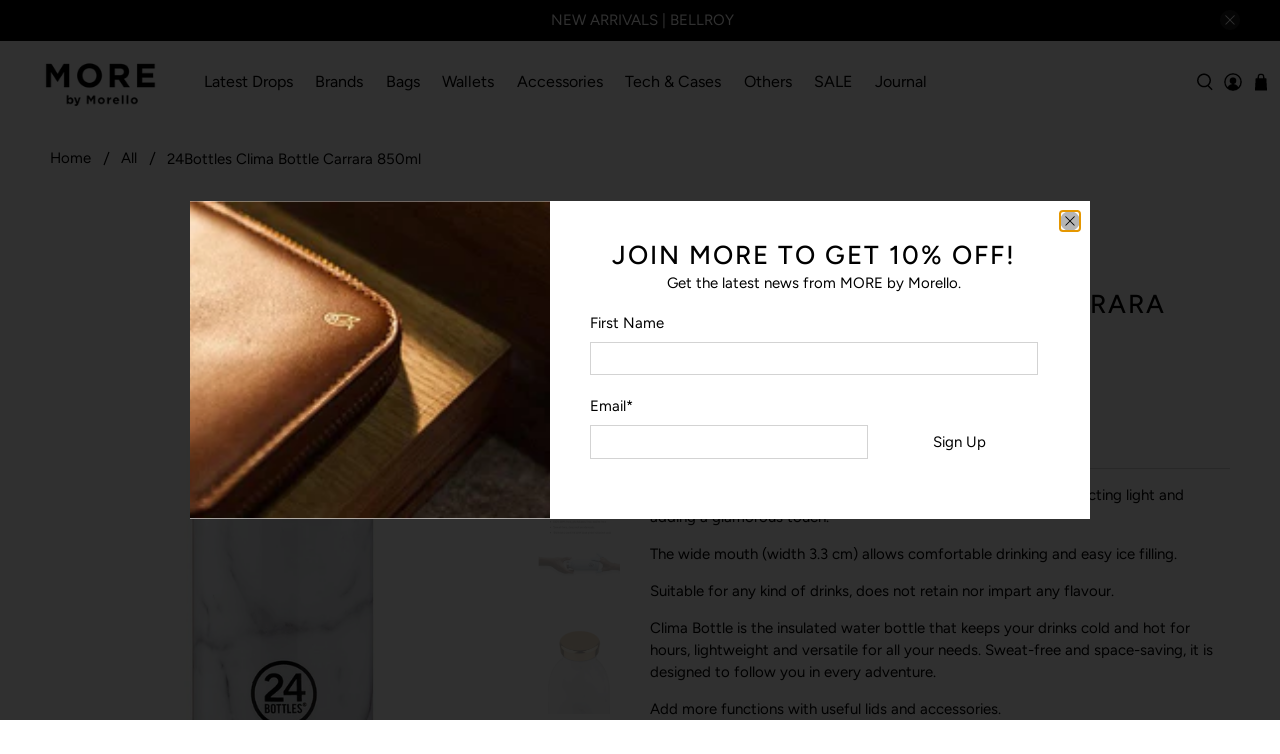

--- FILE ---
content_type: text/html; charset=utf-8
request_url: https://www.morebymorello.com/products/24bottles-clima-bottle-carrara-850ml
body_size: 44806
content:


 <!doctype html>
<html class="no-js no-touch" lang="en">
<head> <style>
  #effectiveAppsBINWrapper {

  width: 50%;
  }</style> <script>
  window.addEventListener('load', function() {
    window.EaI = setInterval(function() {
    try {
          if (window.EFFECTIVE_APPS_TAC_TEXT !== undefined) {
    document.getElementById('eaLbl').innerHTML = window.EFFECTIVE_APPS_TAC_TEXT;
      }
    }
    catch(err) {}
    }, 500);
  });
</script> 
  


<script>
if (window.RhEasy === undefined) {
    window.RhEasy = {
  "platform" : "SHOPIFY",
  "conversionId" : 1004830666,
  "conversionLabel" : "ad-JCJ7w8owBEMr_kd8D",
  "fbPixelId" : "347450022691659"
}
}

    window.RhEasy.pageType = 'product';
    window.RhEasy.product = {
        productId: '7063547281496',
        variantId: '39904450084952',
        productName: '24Bottles Clima Bottle Carrara 850ml',
        price: 7990.0,
        currency: 'IDR'
    };



</script>


<script>
if (window.RhEasy === undefined) {
    window.RhEasy = {
  "platform" : "SHOPIFY",
  "conversionId" : 1004830666,
  "conversionLabel" : "ad-JCJ7w8owBEMr_kd8D",
  "fbPixelId" : "347450022691659"
}
}

    window.RhEasy.pageType = 'product';
    window.RhEasy.product = {
        productId: '7063547281496',
        variantId: '39904450084952',
        productName: '24Bottles Clima Bottle Carrara 850ml',
        price: 7990.0,
        currency: 'IDR'
    };



</script> <meta charset="utf-8"> <meta http-equiv="cleartype" content="on"> <meta name="robots" content="index,follow"> <meta name="viewport" content="width=device-width,initial-scale=1"> <meta name="theme-color" content="#ffffff"> <link rel="canonical" href="https://www.morebymorello.com/products/24bottles-clima-bottle-carrara-850ml"><!-- DNS prefetches --> <link rel="dns-prefetch" href="https://cdn.shopify.com"> <link rel="dns-prefetch" href="https://fonts.shopify.com"> <link rel="dns-prefetch" href="https://monorail-edge.shopifysvc.com"> <link rel="dns-prefetch" href="https://ajax.googleapis.com"> <!-- Preconnects --> <link rel="preconnect" href="https://cdn.shopify.com" crossorigin> <link rel="preconnect" href="https://fonts.shopify.com" crossorigin> <link rel="preconnect" href="https://monorail-edge.shopifysvc.com"> <link rel="preconnect" href="https://ajax.googleapis.com"> <!-- Preloads --> <!-- Preload CSS --> <link rel="preload" href="//www.morebymorello.com/cdn/shop/t/45/assets/fancybox.css?v=30466120580444283401753261417" as="style"> <link rel="preload" href="//www.morebymorello.com/cdn/shop/t/45/assets/styles.css?v=7303433546955073271766119573" as="style"> <!-- Preload JS --> <link rel="preload" href="https://ajax.googleapis.com/ajax/libs/jquery/3.6.0/jquery.min.js" as="script"> <link rel="preload" href="//www.morebymorello.com/cdn/shop/t/45/assets/vendors.js?v=11282825012671617991753261417" as="script"> <link rel="preload" href="//www.morebymorello.com/cdn/shop/t/45/assets/utilities.js?v=100900587288383393751753261417" as="script"> <link rel="preload" href="//www.morebymorello.com/cdn/shop/t/45/assets/app.js?v=136027531017419800571753261417" as="script"> <!-- CSS for Flex --> <link rel="stylesheet" href="//www.morebymorello.com/cdn/shop/t/45/assets/fancybox.css?v=30466120580444283401753261417"> <link rel="stylesheet" href="//www.morebymorello.com/cdn/shop/t/45/assets/styles.css?v=7303433546955073271766119573"> <script>
    window.PXUTheme = window.PXUTheme || {};
    window.PXUTheme.version = '3.0.2';
    window.PXUTheme.name = 'Flex';</script> <script>
    

window.PXUTheme = window.PXUTheme || {};


window.PXUTheme.info = {
  name: 'Flex',
  version: '3.0.0'
}


window.PXUTheme.currency = {};
window.PXUTheme.currency.show_multiple_currencies = false;
window.PXUTheme.currency.presentment_currency = "IDR";
window.PXUTheme.currency.default_currency = "IDR";
window.PXUTheme.currency.display_format = "money_with_currency_format";
window.PXUTheme.currency.money_format = "IDR {{amount_no_decimals}}";
window.PXUTheme.currency.money_format_no_currency = "IDR {{amount_no_decimals}}";
window.PXUTheme.currency.money_format_currency = "IDR {{amount_no_decimals}}";
window.PXUTheme.currency.native_multi_currency = false;
window.PXUTheme.currency.iso_code = "IDR";
window.PXUTheme.currency.symbol = "Rp";



window.PXUTheme.allCountryOptionTags = "\u003coption value=\"Indonesia\" data-provinces=\"[[\u0026quot;Aceh\u0026quot;,\u0026quot;Aceh\u0026quot;],[\u0026quot;Bali\u0026quot;,\u0026quot;Bali\u0026quot;],[\u0026quot;Bangka Belitung\u0026quot;,\u0026quot;Bangka–Belitung Islands\u0026quot;],[\u0026quot;Banten\u0026quot;,\u0026quot;Banten\u0026quot;],[\u0026quot;Bengkulu\u0026quot;,\u0026quot;Bengkulu\u0026quot;],[\u0026quot;Gorontalo\u0026quot;,\u0026quot;Gorontalo\u0026quot;],[\u0026quot;Jakarta\u0026quot;,\u0026quot;Jakarta\u0026quot;],[\u0026quot;Jambi\u0026quot;,\u0026quot;Jambi\u0026quot;],[\u0026quot;Jawa Barat\u0026quot;,\u0026quot;West Java\u0026quot;],[\u0026quot;Jawa Tengah\u0026quot;,\u0026quot;Central Java\u0026quot;],[\u0026quot;Jawa Timur\u0026quot;,\u0026quot;East Java\u0026quot;],[\u0026quot;Kalimantan Barat\u0026quot;,\u0026quot;West Kalimantan\u0026quot;],[\u0026quot;Kalimantan Selatan\u0026quot;,\u0026quot;South Kalimantan\u0026quot;],[\u0026quot;Kalimantan Tengah\u0026quot;,\u0026quot;Central Kalimantan\u0026quot;],[\u0026quot;Kalimantan Timur\u0026quot;,\u0026quot;East Kalimantan\u0026quot;],[\u0026quot;Kalimantan Utara\u0026quot;,\u0026quot;North Kalimantan\u0026quot;],[\u0026quot;Kepulauan Riau\u0026quot;,\u0026quot;Riau Islands\u0026quot;],[\u0026quot;Lampung\u0026quot;,\u0026quot;Lampung\u0026quot;],[\u0026quot;Maluku\u0026quot;,\u0026quot;Maluku\u0026quot;],[\u0026quot;Maluku Utara\u0026quot;,\u0026quot;North Maluku\u0026quot;],[\u0026quot;North Sumatra\u0026quot;,\u0026quot;North Sumatra\u0026quot;],[\u0026quot;Nusa Tenggara Barat\u0026quot;,\u0026quot;West Nusa Tenggara\u0026quot;],[\u0026quot;Nusa Tenggara Timur\u0026quot;,\u0026quot;East Nusa Tenggara\u0026quot;],[\u0026quot;Papua\u0026quot;,\u0026quot;Papua\u0026quot;],[\u0026quot;Papua Barat\u0026quot;,\u0026quot;West Papua\u0026quot;],[\u0026quot;Riau\u0026quot;,\u0026quot;Riau\u0026quot;],[\u0026quot;South Sumatra\u0026quot;,\u0026quot;South Sumatra\u0026quot;],[\u0026quot;Sulawesi Barat\u0026quot;,\u0026quot;West Sulawesi\u0026quot;],[\u0026quot;Sulawesi Selatan\u0026quot;,\u0026quot;South Sulawesi\u0026quot;],[\u0026quot;Sulawesi Tengah\u0026quot;,\u0026quot;Central Sulawesi\u0026quot;],[\u0026quot;Sulawesi Tenggara\u0026quot;,\u0026quot;Southeast Sulawesi\u0026quot;],[\u0026quot;Sulawesi Utara\u0026quot;,\u0026quot;North Sulawesi\u0026quot;],[\u0026quot;West Sumatra\u0026quot;,\u0026quot;West Sumatra\u0026quot;],[\u0026quot;Yogyakarta\u0026quot;,\u0026quot;Yogyakarta\u0026quot;]]\"\u003eIndonesia\u003c\/option\u003e\n\u003coption value=\"---\" data-provinces=\"[]\"\u003e---\u003c\/option\u003e\n\u003coption value=\"Afghanistan\" data-provinces=\"[]\"\u003eAfghanistan\u003c\/option\u003e\n\u003coption value=\"Aland Islands\" data-provinces=\"[]\"\u003eÅland Islands\u003c\/option\u003e\n\u003coption value=\"Albania\" data-provinces=\"[]\"\u003eAlbania\u003c\/option\u003e\n\u003coption value=\"Algeria\" data-provinces=\"[]\"\u003eAlgeria\u003c\/option\u003e\n\u003coption value=\"Andorra\" data-provinces=\"[]\"\u003eAndorra\u003c\/option\u003e\n\u003coption value=\"Angola\" data-provinces=\"[]\"\u003eAngola\u003c\/option\u003e\n\u003coption value=\"Anguilla\" data-provinces=\"[]\"\u003eAnguilla\u003c\/option\u003e\n\u003coption value=\"Antigua And Barbuda\" data-provinces=\"[]\"\u003eAntigua \u0026 Barbuda\u003c\/option\u003e\n\u003coption value=\"Argentina\" data-provinces=\"[[\u0026quot;Buenos Aires\u0026quot;,\u0026quot;Buenos Aires Province\u0026quot;],[\u0026quot;Catamarca\u0026quot;,\u0026quot;Catamarca\u0026quot;],[\u0026quot;Chaco\u0026quot;,\u0026quot;Chaco\u0026quot;],[\u0026quot;Chubut\u0026quot;,\u0026quot;Chubut\u0026quot;],[\u0026quot;Ciudad Autónoma de Buenos Aires\u0026quot;,\u0026quot;Buenos Aires (Autonomous City)\u0026quot;],[\u0026quot;Corrientes\u0026quot;,\u0026quot;Corrientes\u0026quot;],[\u0026quot;Córdoba\u0026quot;,\u0026quot;Córdoba\u0026quot;],[\u0026quot;Entre Ríos\u0026quot;,\u0026quot;Entre Ríos\u0026quot;],[\u0026quot;Formosa\u0026quot;,\u0026quot;Formosa\u0026quot;],[\u0026quot;Jujuy\u0026quot;,\u0026quot;Jujuy\u0026quot;],[\u0026quot;La Pampa\u0026quot;,\u0026quot;La Pampa\u0026quot;],[\u0026quot;La Rioja\u0026quot;,\u0026quot;La Rioja\u0026quot;],[\u0026quot;Mendoza\u0026quot;,\u0026quot;Mendoza\u0026quot;],[\u0026quot;Misiones\u0026quot;,\u0026quot;Misiones\u0026quot;],[\u0026quot;Neuquén\u0026quot;,\u0026quot;Neuquén\u0026quot;],[\u0026quot;Río Negro\u0026quot;,\u0026quot;Río Negro\u0026quot;],[\u0026quot;Salta\u0026quot;,\u0026quot;Salta\u0026quot;],[\u0026quot;San Juan\u0026quot;,\u0026quot;San Juan\u0026quot;],[\u0026quot;San Luis\u0026quot;,\u0026quot;San Luis\u0026quot;],[\u0026quot;Santa Cruz\u0026quot;,\u0026quot;Santa Cruz\u0026quot;],[\u0026quot;Santa Fe\u0026quot;,\u0026quot;Santa Fe\u0026quot;],[\u0026quot;Santiago Del Estero\u0026quot;,\u0026quot;Santiago del Estero\u0026quot;],[\u0026quot;Tierra Del Fuego\u0026quot;,\u0026quot;Tierra del Fuego\u0026quot;],[\u0026quot;Tucumán\u0026quot;,\u0026quot;Tucumán\u0026quot;]]\"\u003eArgentina\u003c\/option\u003e\n\u003coption value=\"Armenia\" data-provinces=\"[]\"\u003eArmenia\u003c\/option\u003e\n\u003coption value=\"Aruba\" data-provinces=\"[]\"\u003eAruba\u003c\/option\u003e\n\u003coption value=\"Ascension Island\" data-provinces=\"[]\"\u003eAscension Island\u003c\/option\u003e\n\u003coption value=\"Australia\" data-provinces=\"[[\u0026quot;Australian Capital Territory\u0026quot;,\u0026quot;Australian Capital Territory\u0026quot;],[\u0026quot;New South Wales\u0026quot;,\u0026quot;New South Wales\u0026quot;],[\u0026quot;Northern Territory\u0026quot;,\u0026quot;Northern Territory\u0026quot;],[\u0026quot;Queensland\u0026quot;,\u0026quot;Queensland\u0026quot;],[\u0026quot;South Australia\u0026quot;,\u0026quot;South Australia\u0026quot;],[\u0026quot;Tasmania\u0026quot;,\u0026quot;Tasmania\u0026quot;],[\u0026quot;Victoria\u0026quot;,\u0026quot;Victoria\u0026quot;],[\u0026quot;Western Australia\u0026quot;,\u0026quot;Western Australia\u0026quot;]]\"\u003eAustralia\u003c\/option\u003e\n\u003coption value=\"Austria\" data-provinces=\"[]\"\u003eAustria\u003c\/option\u003e\n\u003coption value=\"Azerbaijan\" data-provinces=\"[]\"\u003eAzerbaijan\u003c\/option\u003e\n\u003coption value=\"Bahamas\" data-provinces=\"[]\"\u003eBahamas\u003c\/option\u003e\n\u003coption value=\"Bahrain\" data-provinces=\"[]\"\u003eBahrain\u003c\/option\u003e\n\u003coption value=\"Bangladesh\" data-provinces=\"[]\"\u003eBangladesh\u003c\/option\u003e\n\u003coption value=\"Barbados\" data-provinces=\"[]\"\u003eBarbados\u003c\/option\u003e\n\u003coption value=\"Belarus\" data-provinces=\"[]\"\u003eBelarus\u003c\/option\u003e\n\u003coption value=\"Belgium\" data-provinces=\"[]\"\u003eBelgium\u003c\/option\u003e\n\u003coption value=\"Belize\" data-provinces=\"[]\"\u003eBelize\u003c\/option\u003e\n\u003coption value=\"Benin\" data-provinces=\"[]\"\u003eBenin\u003c\/option\u003e\n\u003coption value=\"Bermuda\" data-provinces=\"[]\"\u003eBermuda\u003c\/option\u003e\n\u003coption value=\"Bhutan\" data-provinces=\"[]\"\u003eBhutan\u003c\/option\u003e\n\u003coption value=\"Bolivia\" data-provinces=\"[]\"\u003eBolivia\u003c\/option\u003e\n\u003coption value=\"Bosnia And Herzegovina\" data-provinces=\"[]\"\u003eBosnia \u0026 Herzegovina\u003c\/option\u003e\n\u003coption value=\"Botswana\" data-provinces=\"[]\"\u003eBotswana\u003c\/option\u003e\n\u003coption value=\"Brazil\" data-provinces=\"[[\u0026quot;Acre\u0026quot;,\u0026quot;Acre\u0026quot;],[\u0026quot;Alagoas\u0026quot;,\u0026quot;Alagoas\u0026quot;],[\u0026quot;Amapá\u0026quot;,\u0026quot;Amapá\u0026quot;],[\u0026quot;Amazonas\u0026quot;,\u0026quot;Amazonas\u0026quot;],[\u0026quot;Bahia\u0026quot;,\u0026quot;Bahia\u0026quot;],[\u0026quot;Ceará\u0026quot;,\u0026quot;Ceará\u0026quot;],[\u0026quot;Distrito Federal\u0026quot;,\u0026quot;Federal District\u0026quot;],[\u0026quot;Espírito Santo\u0026quot;,\u0026quot;Espírito Santo\u0026quot;],[\u0026quot;Goiás\u0026quot;,\u0026quot;Goiás\u0026quot;],[\u0026quot;Maranhão\u0026quot;,\u0026quot;Maranhão\u0026quot;],[\u0026quot;Mato Grosso\u0026quot;,\u0026quot;Mato Grosso\u0026quot;],[\u0026quot;Mato Grosso do Sul\u0026quot;,\u0026quot;Mato Grosso do Sul\u0026quot;],[\u0026quot;Minas Gerais\u0026quot;,\u0026quot;Minas Gerais\u0026quot;],[\u0026quot;Paraná\u0026quot;,\u0026quot;Paraná\u0026quot;],[\u0026quot;Paraíba\u0026quot;,\u0026quot;Paraíba\u0026quot;],[\u0026quot;Pará\u0026quot;,\u0026quot;Pará\u0026quot;],[\u0026quot;Pernambuco\u0026quot;,\u0026quot;Pernambuco\u0026quot;],[\u0026quot;Piauí\u0026quot;,\u0026quot;Piauí\u0026quot;],[\u0026quot;Rio Grande do Norte\u0026quot;,\u0026quot;Rio Grande do Norte\u0026quot;],[\u0026quot;Rio Grande do Sul\u0026quot;,\u0026quot;Rio Grande do Sul\u0026quot;],[\u0026quot;Rio de Janeiro\u0026quot;,\u0026quot;Rio de Janeiro\u0026quot;],[\u0026quot;Rondônia\u0026quot;,\u0026quot;Rondônia\u0026quot;],[\u0026quot;Roraima\u0026quot;,\u0026quot;Roraima\u0026quot;],[\u0026quot;Santa Catarina\u0026quot;,\u0026quot;Santa Catarina\u0026quot;],[\u0026quot;Sergipe\u0026quot;,\u0026quot;Sergipe\u0026quot;],[\u0026quot;São Paulo\u0026quot;,\u0026quot;São Paulo\u0026quot;],[\u0026quot;Tocantins\u0026quot;,\u0026quot;Tocantins\u0026quot;]]\"\u003eBrazil\u003c\/option\u003e\n\u003coption value=\"British Indian Ocean Territory\" data-provinces=\"[]\"\u003eBritish Indian Ocean Territory\u003c\/option\u003e\n\u003coption value=\"Virgin Islands, British\" data-provinces=\"[]\"\u003eBritish Virgin Islands\u003c\/option\u003e\n\u003coption value=\"Brunei\" data-provinces=\"[]\"\u003eBrunei\u003c\/option\u003e\n\u003coption value=\"Bulgaria\" data-provinces=\"[]\"\u003eBulgaria\u003c\/option\u003e\n\u003coption value=\"Burkina Faso\" data-provinces=\"[]\"\u003eBurkina Faso\u003c\/option\u003e\n\u003coption value=\"Burundi\" data-provinces=\"[]\"\u003eBurundi\u003c\/option\u003e\n\u003coption value=\"Cambodia\" data-provinces=\"[]\"\u003eCambodia\u003c\/option\u003e\n\u003coption value=\"Republic of Cameroon\" data-provinces=\"[]\"\u003eCameroon\u003c\/option\u003e\n\u003coption value=\"Canada\" data-provinces=\"[[\u0026quot;Alberta\u0026quot;,\u0026quot;Alberta\u0026quot;],[\u0026quot;British Columbia\u0026quot;,\u0026quot;British Columbia\u0026quot;],[\u0026quot;Manitoba\u0026quot;,\u0026quot;Manitoba\u0026quot;],[\u0026quot;New Brunswick\u0026quot;,\u0026quot;New Brunswick\u0026quot;],[\u0026quot;Newfoundland and Labrador\u0026quot;,\u0026quot;Newfoundland and Labrador\u0026quot;],[\u0026quot;Northwest Territories\u0026quot;,\u0026quot;Northwest Territories\u0026quot;],[\u0026quot;Nova Scotia\u0026quot;,\u0026quot;Nova Scotia\u0026quot;],[\u0026quot;Nunavut\u0026quot;,\u0026quot;Nunavut\u0026quot;],[\u0026quot;Ontario\u0026quot;,\u0026quot;Ontario\u0026quot;],[\u0026quot;Prince Edward Island\u0026quot;,\u0026quot;Prince Edward Island\u0026quot;],[\u0026quot;Quebec\u0026quot;,\u0026quot;Quebec\u0026quot;],[\u0026quot;Saskatchewan\u0026quot;,\u0026quot;Saskatchewan\u0026quot;],[\u0026quot;Yukon\u0026quot;,\u0026quot;Yukon\u0026quot;]]\"\u003eCanada\u003c\/option\u003e\n\u003coption value=\"Cape Verde\" data-provinces=\"[]\"\u003eCape Verde\u003c\/option\u003e\n\u003coption value=\"Caribbean Netherlands\" data-provinces=\"[]\"\u003eCaribbean Netherlands\u003c\/option\u003e\n\u003coption value=\"Cayman Islands\" data-provinces=\"[]\"\u003eCayman Islands\u003c\/option\u003e\n\u003coption value=\"Central African Republic\" data-provinces=\"[]\"\u003eCentral African Republic\u003c\/option\u003e\n\u003coption value=\"Chad\" data-provinces=\"[]\"\u003eChad\u003c\/option\u003e\n\u003coption value=\"Chile\" data-provinces=\"[[\u0026quot;Antofagasta\u0026quot;,\u0026quot;Antofagasta\u0026quot;],[\u0026quot;Araucanía\u0026quot;,\u0026quot;Araucanía\u0026quot;],[\u0026quot;Arica and Parinacota\u0026quot;,\u0026quot;Arica y Parinacota\u0026quot;],[\u0026quot;Atacama\u0026quot;,\u0026quot;Atacama\u0026quot;],[\u0026quot;Aysén\u0026quot;,\u0026quot;Aysén\u0026quot;],[\u0026quot;Biobío\u0026quot;,\u0026quot;Bío Bío\u0026quot;],[\u0026quot;Coquimbo\u0026quot;,\u0026quot;Coquimbo\u0026quot;],[\u0026quot;Los Lagos\u0026quot;,\u0026quot;Los Lagos\u0026quot;],[\u0026quot;Los Ríos\u0026quot;,\u0026quot;Los Ríos\u0026quot;],[\u0026quot;Magallanes\u0026quot;,\u0026quot;Magallanes Region\u0026quot;],[\u0026quot;Maule\u0026quot;,\u0026quot;Maule\u0026quot;],[\u0026quot;O\u0026#39;Higgins\u0026quot;,\u0026quot;Libertador General Bernardo O’Higgins\u0026quot;],[\u0026quot;Santiago\u0026quot;,\u0026quot;Santiago Metropolitan\u0026quot;],[\u0026quot;Tarapacá\u0026quot;,\u0026quot;Tarapacá\u0026quot;],[\u0026quot;Valparaíso\u0026quot;,\u0026quot;Valparaíso\u0026quot;],[\u0026quot;Ñuble\u0026quot;,\u0026quot;Ñuble\u0026quot;]]\"\u003eChile\u003c\/option\u003e\n\u003coption value=\"China\" data-provinces=\"[[\u0026quot;Anhui\u0026quot;,\u0026quot;Anhui\u0026quot;],[\u0026quot;Beijing\u0026quot;,\u0026quot;Beijing\u0026quot;],[\u0026quot;Chongqing\u0026quot;,\u0026quot;Chongqing\u0026quot;],[\u0026quot;Fujian\u0026quot;,\u0026quot;Fujian\u0026quot;],[\u0026quot;Gansu\u0026quot;,\u0026quot;Gansu\u0026quot;],[\u0026quot;Guangdong\u0026quot;,\u0026quot;Guangdong\u0026quot;],[\u0026quot;Guangxi\u0026quot;,\u0026quot;Guangxi\u0026quot;],[\u0026quot;Guizhou\u0026quot;,\u0026quot;Guizhou\u0026quot;],[\u0026quot;Hainan\u0026quot;,\u0026quot;Hainan\u0026quot;],[\u0026quot;Hebei\u0026quot;,\u0026quot;Hebei\u0026quot;],[\u0026quot;Heilongjiang\u0026quot;,\u0026quot;Heilongjiang\u0026quot;],[\u0026quot;Henan\u0026quot;,\u0026quot;Henan\u0026quot;],[\u0026quot;Hubei\u0026quot;,\u0026quot;Hubei\u0026quot;],[\u0026quot;Hunan\u0026quot;,\u0026quot;Hunan\u0026quot;],[\u0026quot;Inner Mongolia\u0026quot;,\u0026quot;Inner Mongolia\u0026quot;],[\u0026quot;Jiangsu\u0026quot;,\u0026quot;Jiangsu\u0026quot;],[\u0026quot;Jiangxi\u0026quot;,\u0026quot;Jiangxi\u0026quot;],[\u0026quot;Jilin\u0026quot;,\u0026quot;Jilin\u0026quot;],[\u0026quot;Liaoning\u0026quot;,\u0026quot;Liaoning\u0026quot;],[\u0026quot;Ningxia\u0026quot;,\u0026quot;Ningxia\u0026quot;],[\u0026quot;Qinghai\u0026quot;,\u0026quot;Qinghai\u0026quot;],[\u0026quot;Shaanxi\u0026quot;,\u0026quot;Shaanxi\u0026quot;],[\u0026quot;Shandong\u0026quot;,\u0026quot;Shandong\u0026quot;],[\u0026quot;Shanghai\u0026quot;,\u0026quot;Shanghai\u0026quot;],[\u0026quot;Shanxi\u0026quot;,\u0026quot;Shanxi\u0026quot;],[\u0026quot;Sichuan\u0026quot;,\u0026quot;Sichuan\u0026quot;],[\u0026quot;Tianjin\u0026quot;,\u0026quot;Tianjin\u0026quot;],[\u0026quot;Xinjiang\u0026quot;,\u0026quot;Xinjiang\u0026quot;],[\u0026quot;Xizang\u0026quot;,\u0026quot;Tibet\u0026quot;],[\u0026quot;Yunnan\u0026quot;,\u0026quot;Yunnan\u0026quot;],[\u0026quot;Zhejiang\u0026quot;,\u0026quot;Zhejiang\u0026quot;]]\"\u003eChina\u003c\/option\u003e\n\u003coption value=\"Christmas Island\" data-provinces=\"[]\"\u003eChristmas Island\u003c\/option\u003e\n\u003coption value=\"Cocos (Keeling) Islands\" data-provinces=\"[]\"\u003eCocos (Keeling) Islands\u003c\/option\u003e\n\u003coption value=\"Colombia\" data-provinces=\"[[\u0026quot;Amazonas\u0026quot;,\u0026quot;Amazonas\u0026quot;],[\u0026quot;Antioquia\u0026quot;,\u0026quot;Antioquia\u0026quot;],[\u0026quot;Arauca\u0026quot;,\u0026quot;Arauca\u0026quot;],[\u0026quot;Atlántico\u0026quot;,\u0026quot;Atlántico\u0026quot;],[\u0026quot;Bogotá, D.C.\u0026quot;,\u0026quot;Capital District\u0026quot;],[\u0026quot;Bolívar\u0026quot;,\u0026quot;Bolívar\u0026quot;],[\u0026quot;Boyacá\u0026quot;,\u0026quot;Boyacá\u0026quot;],[\u0026quot;Caldas\u0026quot;,\u0026quot;Caldas\u0026quot;],[\u0026quot;Caquetá\u0026quot;,\u0026quot;Caquetá\u0026quot;],[\u0026quot;Casanare\u0026quot;,\u0026quot;Casanare\u0026quot;],[\u0026quot;Cauca\u0026quot;,\u0026quot;Cauca\u0026quot;],[\u0026quot;Cesar\u0026quot;,\u0026quot;Cesar\u0026quot;],[\u0026quot;Chocó\u0026quot;,\u0026quot;Chocó\u0026quot;],[\u0026quot;Cundinamarca\u0026quot;,\u0026quot;Cundinamarca\u0026quot;],[\u0026quot;Córdoba\u0026quot;,\u0026quot;Córdoba\u0026quot;],[\u0026quot;Guainía\u0026quot;,\u0026quot;Guainía\u0026quot;],[\u0026quot;Guaviare\u0026quot;,\u0026quot;Guaviare\u0026quot;],[\u0026quot;Huila\u0026quot;,\u0026quot;Huila\u0026quot;],[\u0026quot;La Guajira\u0026quot;,\u0026quot;La Guajira\u0026quot;],[\u0026quot;Magdalena\u0026quot;,\u0026quot;Magdalena\u0026quot;],[\u0026quot;Meta\u0026quot;,\u0026quot;Meta\u0026quot;],[\u0026quot;Nariño\u0026quot;,\u0026quot;Nariño\u0026quot;],[\u0026quot;Norte de Santander\u0026quot;,\u0026quot;Norte de Santander\u0026quot;],[\u0026quot;Putumayo\u0026quot;,\u0026quot;Putumayo\u0026quot;],[\u0026quot;Quindío\u0026quot;,\u0026quot;Quindío\u0026quot;],[\u0026quot;Risaralda\u0026quot;,\u0026quot;Risaralda\u0026quot;],[\u0026quot;San Andrés, Providencia y Santa Catalina\u0026quot;,\u0026quot;San Andrés \\u0026 Providencia\u0026quot;],[\u0026quot;Santander\u0026quot;,\u0026quot;Santander\u0026quot;],[\u0026quot;Sucre\u0026quot;,\u0026quot;Sucre\u0026quot;],[\u0026quot;Tolima\u0026quot;,\u0026quot;Tolima\u0026quot;],[\u0026quot;Valle del Cauca\u0026quot;,\u0026quot;Valle del Cauca\u0026quot;],[\u0026quot;Vaupés\u0026quot;,\u0026quot;Vaupés\u0026quot;],[\u0026quot;Vichada\u0026quot;,\u0026quot;Vichada\u0026quot;]]\"\u003eColombia\u003c\/option\u003e\n\u003coption value=\"Comoros\" data-provinces=\"[]\"\u003eComoros\u003c\/option\u003e\n\u003coption value=\"Congo\" data-provinces=\"[]\"\u003eCongo - Brazzaville\u003c\/option\u003e\n\u003coption value=\"Congo, The Democratic Republic Of The\" data-provinces=\"[]\"\u003eCongo - Kinshasa\u003c\/option\u003e\n\u003coption value=\"Cook Islands\" data-provinces=\"[]\"\u003eCook Islands\u003c\/option\u003e\n\u003coption value=\"Costa Rica\" data-provinces=\"[[\u0026quot;Alajuela\u0026quot;,\u0026quot;Alajuela\u0026quot;],[\u0026quot;Cartago\u0026quot;,\u0026quot;Cartago\u0026quot;],[\u0026quot;Guanacaste\u0026quot;,\u0026quot;Guanacaste\u0026quot;],[\u0026quot;Heredia\u0026quot;,\u0026quot;Heredia\u0026quot;],[\u0026quot;Limón\u0026quot;,\u0026quot;Limón\u0026quot;],[\u0026quot;Puntarenas\u0026quot;,\u0026quot;Puntarenas\u0026quot;],[\u0026quot;San José\u0026quot;,\u0026quot;San José\u0026quot;]]\"\u003eCosta Rica\u003c\/option\u003e\n\u003coption value=\"Croatia\" data-provinces=\"[]\"\u003eCroatia\u003c\/option\u003e\n\u003coption value=\"Curaçao\" data-provinces=\"[]\"\u003eCuraçao\u003c\/option\u003e\n\u003coption value=\"Cyprus\" data-provinces=\"[]\"\u003eCyprus\u003c\/option\u003e\n\u003coption value=\"Czech Republic\" data-provinces=\"[]\"\u003eCzechia\u003c\/option\u003e\n\u003coption value=\"Côte d'Ivoire\" data-provinces=\"[]\"\u003eCôte d’Ivoire\u003c\/option\u003e\n\u003coption value=\"Denmark\" data-provinces=\"[]\"\u003eDenmark\u003c\/option\u003e\n\u003coption value=\"Djibouti\" data-provinces=\"[]\"\u003eDjibouti\u003c\/option\u003e\n\u003coption value=\"Dominica\" data-provinces=\"[]\"\u003eDominica\u003c\/option\u003e\n\u003coption value=\"Dominican Republic\" data-provinces=\"[]\"\u003eDominican Republic\u003c\/option\u003e\n\u003coption value=\"Ecuador\" data-provinces=\"[]\"\u003eEcuador\u003c\/option\u003e\n\u003coption value=\"Egypt\" data-provinces=\"[[\u0026quot;6th of October\u0026quot;,\u0026quot;6th of October\u0026quot;],[\u0026quot;Al Sharqia\u0026quot;,\u0026quot;Al Sharqia\u0026quot;],[\u0026quot;Alexandria\u0026quot;,\u0026quot;Alexandria\u0026quot;],[\u0026quot;Aswan\u0026quot;,\u0026quot;Aswan\u0026quot;],[\u0026quot;Asyut\u0026quot;,\u0026quot;Asyut\u0026quot;],[\u0026quot;Beheira\u0026quot;,\u0026quot;Beheira\u0026quot;],[\u0026quot;Beni Suef\u0026quot;,\u0026quot;Beni Suef\u0026quot;],[\u0026quot;Cairo\u0026quot;,\u0026quot;Cairo\u0026quot;],[\u0026quot;Dakahlia\u0026quot;,\u0026quot;Dakahlia\u0026quot;],[\u0026quot;Damietta\u0026quot;,\u0026quot;Damietta\u0026quot;],[\u0026quot;Faiyum\u0026quot;,\u0026quot;Faiyum\u0026quot;],[\u0026quot;Gharbia\u0026quot;,\u0026quot;Gharbia\u0026quot;],[\u0026quot;Giza\u0026quot;,\u0026quot;Giza\u0026quot;],[\u0026quot;Helwan\u0026quot;,\u0026quot;Helwan\u0026quot;],[\u0026quot;Ismailia\u0026quot;,\u0026quot;Ismailia\u0026quot;],[\u0026quot;Kafr el-Sheikh\u0026quot;,\u0026quot;Kafr el-Sheikh\u0026quot;],[\u0026quot;Luxor\u0026quot;,\u0026quot;Luxor\u0026quot;],[\u0026quot;Matrouh\u0026quot;,\u0026quot;Matrouh\u0026quot;],[\u0026quot;Minya\u0026quot;,\u0026quot;Minya\u0026quot;],[\u0026quot;Monufia\u0026quot;,\u0026quot;Monufia\u0026quot;],[\u0026quot;New Valley\u0026quot;,\u0026quot;New Valley\u0026quot;],[\u0026quot;North Sinai\u0026quot;,\u0026quot;North Sinai\u0026quot;],[\u0026quot;Port Said\u0026quot;,\u0026quot;Port Said\u0026quot;],[\u0026quot;Qalyubia\u0026quot;,\u0026quot;Qalyubia\u0026quot;],[\u0026quot;Qena\u0026quot;,\u0026quot;Qena\u0026quot;],[\u0026quot;Red Sea\u0026quot;,\u0026quot;Red Sea\u0026quot;],[\u0026quot;Sohag\u0026quot;,\u0026quot;Sohag\u0026quot;],[\u0026quot;South Sinai\u0026quot;,\u0026quot;South Sinai\u0026quot;],[\u0026quot;Suez\u0026quot;,\u0026quot;Suez\u0026quot;]]\"\u003eEgypt\u003c\/option\u003e\n\u003coption value=\"El Salvador\" data-provinces=\"[[\u0026quot;Ahuachapán\u0026quot;,\u0026quot;Ahuachapán\u0026quot;],[\u0026quot;Cabañas\u0026quot;,\u0026quot;Cabañas\u0026quot;],[\u0026quot;Chalatenango\u0026quot;,\u0026quot;Chalatenango\u0026quot;],[\u0026quot;Cuscatlán\u0026quot;,\u0026quot;Cuscatlán\u0026quot;],[\u0026quot;La Libertad\u0026quot;,\u0026quot;La Libertad\u0026quot;],[\u0026quot;La Paz\u0026quot;,\u0026quot;La Paz\u0026quot;],[\u0026quot;La Unión\u0026quot;,\u0026quot;La Unión\u0026quot;],[\u0026quot;Morazán\u0026quot;,\u0026quot;Morazán\u0026quot;],[\u0026quot;San Miguel\u0026quot;,\u0026quot;San Miguel\u0026quot;],[\u0026quot;San Salvador\u0026quot;,\u0026quot;San Salvador\u0026quot;],[\u0026quot;San Vicente\u0026quot;,\u0026quot;San Vicente\u0026quot;],[\u0026quot;Santa Ana\u0026quot;,\u0026quot;Santa Ana\u0026quot;],[\u0026quot;Sonsonate\u0026quot;,\u0026quot;Sonsonate\u0026quot;],[\u0026quot;Usulután\u0026quot;,\u0026quot;Usulután\u0026quot;]]\"\u003eEl Salvador\u003c\/option\u003e\n\u003coption value=\"Equatorial Guinea\" data-provinces=\"[]\"\u003eEquatorial Guinea\u003c\/option\u003e\n\u003coption value=\"Eritrea\" data-provinces=\"[]\"\u003eEritrea\u003c\/option\u003e\n\u003coption value=\"Estonia\" data-provinces=\"[]\"\u003eEstonia\u003c\/option\u003e\n\u003coption value=\"Eswatini\" data-provinces=\"[]\"\u003eEswatini\u003c\/option\u003e\n\u003coption value=\"Ethiopia\" data-provinces=\"[]\"\u003eEthiopia\u003c\/option\u003e\n\u003coption value=\"Falkland Islands (Malvinas)\" data-provinces=\"[]\"\u003eFalkland Islands\u003c\/option\u003e\n\u003coption value=\"Faroe Islands\" data-provinces=\"[]\"\u003eFaroe Islands\u003c\/option\u003e\n\u003coption value=\"Fiji\" data-provinces=\"[]\"\u003eFiji\u003c\/option\u003e\n\u003coption value=\"Finland\" data-provinces=\"[]\"\u003eFinland\u003c\/option\u003e\n\u003coption value=\"France\" data-provinces=\"[]\"\u003eFrance\u003c\/option\u003e\n\u003coption value=\"French Guiana\" data-provinces=\"[]\"\u003eFrench Guiana\u003c\/option\u003e\n\u003coption value=\"French Polynesia\" data-provinces=\"[]\"\u003eFrench Polynesia\u003c\/option\u003e\n\u003coption value=\"French Southern Territories\" data-provinces=\"[]\"\u003eFrench Southern Territories\u003c\/option\u003e\n\u003coption value=\"Gabon\" data-provinces=\"[]\"\u003eGabon\u003c\/option\u003e\n\u003coption value=\"Gambia\" data-provinces=\"[]\"\u003eGambia\u003c\/option\u003e\n\u003coption value=\"Georgia\" data-provinces=\"[]\"\u003eGeorgia\u003c\/option\u003e\n\u003coption value=\"Germany\" data-provinces=\"[]\"\u003eGermany\u003c\/option\u003e\n\u003coption value=\"Ghana\" data-provinces=\"[]\"\u003eGhana\u003c\/option\u003e\n\u003coption value=\"Gibraltar\" data-provinces=\"[]\"\u003eGibraltar\u003c\/option\u003e\n\u003coption value=\"Greece\" data-provinces=\"[]\"\u003eGreece\u003c\/option\u003e\n\u003coption value=\"Greenland\" data-provinces=\"[]\"\u003eGreenland\u003c\/option\u003e\n\u003coption value=\"Grenada\" data-provinces=\"[]\"\u003eGrenada\u003c\/option\u003e\n\u003coption value=\"Guadeloupe\" data-provinces=\"[]\"\u003eGuadeloupe\u003c\/option\u003e\n\u003coption value=\"Guatemala\" data-provinces=\"[[\u0026quot;Alta Verapaz\u0026quot;,\u0026quot;Alta Verapaz\u0026quot;],[\u0026quot;Baja Verapaz\u0026quot;,\u0026quot;Baja Verapaz\u0026quot;],[\u0026quot;Chimaltenango\u0026quot;,\u0026quot;Chimaltenango\u0026quot;],[\u0026quot;Chiquimula\u0026quot;,\u0026quot;Chiquimula\u0026quot;],[\u0026quot;El Progreso\u0026quot;,\u0026quot;El Progreso\u0026quot;],[\u0026quot;Escuintla\u0026quot;,\u0026quot;Escuintla\u0026quot;],[\u0026quot;Guatemala\u0026quot;,\u0026quot;Guatemala\u0026quot;],[\u0026quot;Huehuetenango\u0026quot;,\u0026quot;Huehuetenango\u0026quot;],[\u0026quot;Izabal\u0026quot;,\u0026quot;Izabal\u0026quot;],[\u0026quot;Jalapa\u0026quot;,\u0026quot;Jalapa\u0026quot;],[\u0026quot;Jutiapa\u0026quot;,\u0026quot;Jutiapa\u0026quot;],[\u0026quot;Petén\u0026quot;,\u0026quot;Petén\u0026quot;],[\u0026quot;Quetzaltenango\u0026quot;,\u0026quot;Quetzaltenango\u0026quot;],[\u0026quot;Quiché\u0026quot;,\u0026quot;Quiché\u0026quot;],[\u0026quot;Retalhuleu\u0026quot;,\u0026quot;Retalhuleu\u0026quot;],[\u0026quot;Sacatepéquez\u0026quot;,\u0026quot;Sacatepéquez\u0026quot;],[\u0026quot;San Marcos\u0026quot;,\u0026quot;San Marcos\u0026quot;],[\u0026quot;Santa Rosa\u0026quot;,\u0026quot;Santa Rosa\u0026quot;],[\u0026quot;Sololá\u0026quot;,\u0026quot;Sololá\u0026quot;],[\u0026quot;Suchitepéquez\u0026quot;,\u0026quot;Suchitepéquez\u0026quot;],[\u0026quot;Totonicapán\u0026quot;,\u0026quot;Totonicapán\u0026quot;],[\u0026quot;Zacapa\u0026quot;,\u0026quot;Zacapa\u0026quot;]]\"\u003eGuatemala\u003c\/option\u003e\n\u003coption value=\"Guernsey\" data-provinces=\"[]\"\u003eGuernsey\u003c\/option\u003e\n\u003coption value=\"Guinea\" data-provinces=\"[]\"\u003eGuinea\u003c\/option\u003e\n\u003coption value=\"Guinea Bissau\" data-provinces=\"[]\"\u003eGuinea-Bissau\u003c\/option\u003e\n\u003coption value=\"Guyana\" data-provinces=\"[]\"\u003eGuyana\u003c\/option\u003e\n\u003coption value=\"Haiti\" data-provinces=\"[]\"\u003eHaiti\u003c\/option\u003e\n\u003coption value=\"Honduras\" data-provinces=\"[]\"\u003eHonduras\u003c\/option\u003e\n\u003coption value=\"Hong Kong\" data-provinces=\"[[\u0026quot;Hong Kong Island\u0026quot;,\u0026quot;Hong Kong Island\u0026quot;],[\u0026quot;Kowloon\u0026quot;,\u0026quot;Kowloon\u0026quot;],[\u0026quot;New Territories\u0026quot;,\u0026quot;New Territories\u0026quot;]]\"\u003eHong Kong SAR\u003c\/option\u003e\n\u003coption value=\"Hungary\" data-provinces=\"[]\"\u003eHungary\u003c\/option\u003e\n\u003coption value=\"Iceland\" data-provinces=\"[]\"\u003eIceland\u003c\/option\u003e\n\u003coption value=\"India\" data-provinces=\"[[\u0026quot;Andaman and Nicobar Islands\u0026quot;,\u0026quot;Andaman and Nicobar Islands\u0026quot;],[\u0026quot;Andhra Pradesh\u0026quot;,\u0026quot;Andhra Pradesh\u0026quot;],[\u0026quot;Arunachal Pradesh\u0026quot;,\u0026quot;Arunachal Pradesh\u0026quot;],[\u0026quot;Assam\u0026quot;,\u0026quot;Assam\u0026quot;],[\u0026quot;Bihar\u0026quot;,\u0026quot;Bihar\u0026quot;],[\u0026quot;Chandigarh\u0026quot;,\u0026quot;Chandigarh\u0026quot;],[\u0026quot;Chhattisgarh\u0026quot;,\u0026quot;Chhattisgarh\u0026quot;],[\u0026quot;Dadra and Nagar Haveli\u0026quot;,\u0026quot;Dadra and Nagar Haveli\u0026quot;],[\u0026quot;Daman and Diu\u0026quot;,\u0026quot;Daman and Diu\u0026quot;],[\u0026quot;Delhi\u0026quot;,\u0026quot;Delhi\u0026quot;],[\u0026quot;Goa\u0026quot;,\u0026quot;Goa\u0026quot;],[\u0026quot;Gujarat\u0026quot;,\u0026quot;Gujarat\u0026quot;],[\u0026quot;Haryana\u0026quot;,\u0026quot;Haryana\u0026quot;],[\u0026quot;Himachal Pradesh\u0026quot;,\u0026quot;Himachal Pradesh\u0026quot;],[\u0026quot;Jammu and Kashmir\u0026quot;,\u0026quot;Jammu and Kashmir\u0026quot;],[\u0026quot;Jharkhand\u0026quot;,\u0026quot;Jharkhand\u0026quot;],[\u0026quot;Karnataka\u0026quot;,\u0026quot;Karnataka\u0026quot;],[\u0026quot;Kerala\u0026quot;,\u0026quot;Kerala\u0026quot;],[\u0026quot;Ladakh\u0026quot;,\u0026quot;Ladakh\u0026quot;],[\u0026quot;Lakshadweep\u0026quot;,\u0026quot;Lakshadweep\u0026quot;],[\u0026quot;Madhya Pradesh\u0026quot;,\u0026quot;Madhya Pradesh\u0026quot;],[\u0026quot;Maharashtra\u0026quot;,\u0026quot;Maharashtra\u0026quot;],[\u0026quot;Manipur\u0026quot;,\u0026quot;Manipur\u0026quot;],[\u0026quot;Meghalaya\u0026quot;,\u0026quot;Meghalaya\u0026quot;],[\u0026quot;Mizoram\u0026quot;,\u0026quot;Mizoram\u0026quot;],[\u0026quot;Nagaland\u0026quot;,\u0026quot;Nagaland\u0026quot;],[\u0026quot;Odisha\u0026quot;,\u0026quot;Odisha\u0026quot;],[\u0026quot;Puducherry\u0026quot;,\u0026quot;Puducherry\u0026quot;],[\u0026quot;Punjab\u0026quot;,\u0026quot;Punjab\u0026quot;],[\u0026quot;Rajasthan\u0026quot;,\u0026quot;Rajasthan\u0026quot;],[\u0026quot;Sikkim\u0026quot;,\u0026quot;Sikkim\u0026quot;],[\u0026quot;Tamil Nadu\u0026quot;,\u0026quot;Tamil Nadu\u0026quot;],[\u0026quot;Telangana\u0026quot;,\u0026quot;Telangana\u0026quot;],[\u0026quot;Tripura\u0026quot;,\u0026quot;Tripura\u0026quot;],[\u0026quot;Uttar Pradesh\u0026quot;,\u0026quot;Uttar Pradesh\u0026quot;],[\u0026quot;Uttarakhand\u0026quot;,\u0026quot;Uttarakhand\u0026quot;],[\u0026quot;West Bengal\u0026quot;,\u0026quot;West Bengal\u0026quot;]]\"\u003eIndia\u003c\/option\u003e\n\u003coption value=\"Indonesia\" data-provinces=\"[[\u0026quot;Aceh\u0026quot;,\u0026quot;Aceh\u0026quot;],[\u0026quot;Bali\u0026quot;,\u0026quot;Bali\u0026quot;],[\u0026quot;Bangka Belitung\u0026quot;,\u0026quot;Bangka–Belitung Islands\u0026quot;],[\u0026quot;Banten\u0026quot;,\u0026quot;Banten\u0026quot;],[\u0026quot;Bengkulu\u0026quot;,\u0026quot;Bengkulu\u0026quot;],[\u0026quot;Gorontalo\u0026quot;,\u0026quot;Gorontalo\u0026quot;],[\u0026quot;Jakarta\u0026quot;,\u0026quot;Jakarta\u0026quot;],[\u0026quot;Jambi\u0026quot;,\u0026quot;Jambi\u0026quot;],[\u0026quot;Jawa Barat\u0026quot;,\u0026quot;West Java\u0026quot;],[\u0026quot;Jawa Tengah\u0026quot;,\u0026quot;Central Java\u0026quot;],[\u0026quot;Jawa Timur\u0026quot;,\u0026quot;East Java\u0026quot;],[\u0026quot;Kalimantan Barat\u0026quot;,\u0026quot;West Kalimantan\u0026quot;],[\u0026quot;Kalimantan Selatan\u0026quot;,\u0026quot;South Kalimantan\u0026quot;],[\u0026quot;Kalimantan Tengah\u0026quot;,\u0026quot;Central Kalimantan\u0026quot;],[\u0026quot;Kalimantan Timur\u0026quot;,\u0026quot;East Kalimantan\u0026quot;],[\u0026quot;Kalimantan Utara\u0026quot;,\u0026quot;North Kalimantan\u0026quot;],[\u0026quot;Kepulauan Riau\u0026quot;,\u0026quot;Riau Islands\u0026quot;],[\u0026quot;Lampung\u0026quot;,\u0026quot;Lampung\u0026quot;],[\u0026quot;Maluku\u0026quot;,\u0026quot;Maluku\u0026quot;],[\u0026quot;Maluku Utara\u0026quot;,\u0026quot;North Maluku\u0026quot;],[\u0026quot;North Sumatra\u0026quot;,\u0026quot;North Sumatra\u0026quot;],[\u0026quot;Nusa Tenggara Barat\u0026quot;,\u0026quot;West Nusa Tenggara\u0026quot;],[\u0026quot;Nusa Tenggara Timur\u0026quot;,\u0026quot;East Nusa Tenggara\u0026quot;],[\u0026quot;Papua\u0026quot;,\u0026quot;Papua\u0026quot;],[\u0026quot;Papua Barat\u0026quot;,\u0026quot;West Papua\u0026quot;],[\u0026quot;Riau\u0026quot;,\u0026quot;Riau\u0026quot;],[\u0026quot;South Sumatra\u0026quot;,\u0026quot;South Sumatra\u0026quot;],[\u0026quot;Sulawesi Barat\u0026quot;,\u0026quot;West Sulawesi\u0026quot;],[\u0026quot;Sulawesi Selatan\u0026quot;,\u0026quot;South Sulawesi\u0026quot;],[\u0026quot;Sulawesi Tengah\u0026quot;,\u0026quot;Central Sulawesi\u0026quot;],[\u0026quot;Sulawesi Tenggara\u0026quot;,\u0026quot;Southeast Sulawesi\u0026quot;],[\u0026quot;Sulawesi Utara\u0026quot;,\u0026quot;North Sulawesi\u0026quot;],[\u0026quot;West Sumatra\u0026quot;,\u0026quot;West Sumatra\u0026quot;],[\u0026quot;Yogyakarta\u0026quot;,\u0026quot;Yogyakarta\u0026quot;]]\"\u003eIndonesia\u003c\/option\u003e\n\u003coption value=\"Iraq\" data-provinces=\"[]\"\u003eIraq\u003c\/option\u003e\n\u003coption value=\"Ireland\" data-provinces=\"[[\u0026quot;Carlow\u0026quot;,\u0026quot;Carlow\u0026quot;],[\u0026quot;Cavan\u0026quot;,\u0026quot;Cavan\u0026quot;],[\u0026quot;Clare\u0026quot;,\u0026quot;Clare\u0026quot;],[\u0026quot;Cork\u0026quot;,\u0026quot;Cork\u0026quot;],[\u0026quot;Donegal\u0026quot;,\u0026quot;Donegal\u0026quot;],[\u0026quot;Dublin\u0026quot;,\u0026quot;Dublin\u0026quot;],[\u0026quot;Galway\u0026quot;,\u0026quot;Galway\u0026quot;],[\u0026quot;Kerry\u0026quot;,\u0026quot;Kerry\u0026quot;],[\u0026quot;Kildare\u0026quot;,\u0026quot;Kildare\u0026quot;],[\u0026quot;Kilkenny\u0026quot;,\u0026quot;Kilkenny\u0026quot;],[\u0026quot;Laois\u0026quot;,\u0026quot;Laois\u0026quot;],[\u0026quot;Leitrim\u0026quot;,\u0026quot;Leitrim\u0026quot;],[\u0026quot;Limerick\u0026quot;,\u0026quot;Limerick\u0026quot;],[\u0026quot;Longford\u0026quot;,\u0026quot;Longford\u0026quot;],[\u0026quot;Louth\u0026quot;,\u0026quot;Louth\u0026quot;],[\u0026quot;Mayo\u0026quot;,\u0026quot;Mayo\u0026quot;],[\u0026quot;Meath\u0026quot;,\u0026quot;Meath\u0026quot;],[\u0026quot;Monaghan\u0026quot;,\u0026quot;Monaghan\u0026quot;],[\u0026quot;Offaly\u0026quot;,\u0026quot;Offaly\u0026quot;],[\u0026quot;Roscommon\u0026quot;,\u0026quot;Roscommon\u0026quot;],[\u0026quot;Sligo\u0026quot;,\u0026quot;Sligo\u0026quot;],[\u0026quot;Tipperary\u0026quot;,\u0026quot;Tipperary\u0026quot;],[\u0026quot;Waterford\u0026quot;,\u0026quot;Waterford\u0026quot;],[\u0026quot;Westmeath\u0026quot;,\u0026quot;Westmeath\u0026quot;],[\u0026quot;Wexford\u0026quot;,\u0026quot;Wexford\u0026quot;],[\u0026quot;Wicklow\u0026quot;,\u0026quot;Wicklow\u0026quot;]]\"\u003eIreland\u003c\/option\u003e\n\u003coption value=\"Isle Of Man\" data-provinces=\"[]\"\u003eIsle of Man\u003c\/option\u003e\n\u003coption value=\"Israel\" data-provinces=\"[]\"\u003eIsrael\u003c\/option\u003e\n\u003coption value=\"Italy\" data-provinces=\"[[\u0026quot;Agrigento\u0026quot;,\u0026quot;Agrigento\u0026quot;],[\u0026quot;Alessandria\u0026quot;,\u0026quot;Alessandria\u0026quot;],[\u0026quot;Ancona\u0026quot;,\u0026quot;Ancona\u0026quot;],[\u0026quot;Aosta\u0026quot;,\u0026quot;Aosta Valley\u0026quot;],[\u0026quot;Arezzo\u0026quot;,\u0026quot;Arezzo\u0026quot;],[\u0026quot;Ascoli Piceno\u0026quot;,\u0026quot;Ascoli Piceno\u0026quot;],[\u0026quot;Asti\u0026quot;,\u0026quot;Asti\u0026quot;],[\u0026quot;Avellino\u0026quot;,\u0026quot;Avellino\u0026quot;],[\u0026quot;Bari\u0026quot;,\u0026quot;Bari\u0026quot;],[\u0026quot;Barletta-Andria-Trani\u0026quot;,\u0026quot;Barletta-Andria-Trani\u0026quot;],[\u0026quot;Belluno\u0026quot;,\u0026quot;Belluno\u0026quot;],[\u0026quot;Benevento\u0026quot;,\u0026quot;Benevento\u0026quot;],[\u0026quot;Bergamo\u0026quot;,\u0026quot;Bergamo\u0026quot;],[\u0026quot;Biella\u0026quot;,\u0026quot;Biella\u0026quot;],[\u0026quot;Bologna\u0026quot;,\u0026quot;Bologna\u0026quot;],[\u0026quot;Bolzano\u0026quot;,\u0026quot;South Tyrol\u0026quot;],[\u0026quot;Brescia\u0026quot;,\u0026quot;Brescia\u0026quot;],[\u0026quot;Brindisi\u0026quot;,\u0026quot;Brindisi\u0026quot;],[\u0026quot;Cagliari\u0026quot;,\u0026quot;Cagliari\u0026quot;],[\u0026quot;Caltanissetta\u0026quot;,\u0026quot;Caltanissetta\u0026quot;],[\u0026quot;Campobasso\u0026quot;,\u0026quot;Campobasso\u0026quot;],[\u0026quot;Carbonia-Iglesias\u0026quot;,\u0026quot;Carbonia-Iglesias\u0026quot;],[\u0026quot;Caserta\u0026quot;,\u0026quot;Caserta\u0026quot;],[\u0026quot;Catania\u0026quot;,\u0026quot;Catania\u0026quot;],[\u0026quot;Catanzaro\u0026quot;,\u0026quot;Catanzaro\u0026quot;],[\u0026quot;Chieti\u0026quot;,\u0026quot;Chieti\u0026quot;],[\u0026quot;Como\u0026quot;,\u0026quot;Como\u0026quot;],[\u0026quot;Cosenza\u0026quot;,\u0026quot;Cosenza\u0026quot;],[\u0026quot;Cremona\u0026quot;,\u0026quot;Cremona\u0026quot;],[\u0026quot;Crotone\u0026quot;,\u0026quot;Crotone\u0026quot;],[\u0026quot;Cuneo\u0026quot;,\u0026quot;Cuneo\u0026quot;],[\u0026quot;Enna\u0026quot;,\u0026quot;Enna\u0026quot;],[\u0026quot;Fermo\u0026quot;,\u0026quot;Fermo\u0026quot;],[\u0026quot;Ferrara\u0026quot;,\u0026quot;Ferrara\u0026quot;],[\u0026quot;Firenze\u0026quot;,\u0026quot;Florence\u0026quot;],[\u0026quot;Foggia\u0026quot;,\u0026quot;Foggia\u0026quot;],[\u0026quot;Forlì-Cesena\u0026quot;,\u0026quot;Forlì-Cesena\u0026quot;],[\u0026quot;Frosinone\u0026quot;,\u0026quot;Frosinone\u0026quot;],[\u0026quot;Genova\u0026quot;,\u0026quot;Genoa\u0026quot;],[\u0026quot;Gorizia\u0026quot;,\u0026quot;Gorizia\u0026quot;],[\u0026quot;Grosseto\u0026quot;,\u0026quot;Grosseto\u0026quot;],[\u0026quot;Imperia\u0026quot;,\u0026quot;Imperia\u0026quot;],[\u0026quot;Isernia\u0026quot;,\u0026quot;Isernia\u0026quot;],[\u0026quot;L\u0026#39;Aquila\u0026quot;,\u0026quot;L’Aquila\u0026quot;],[\u0026quot;La Spezia\u0026quot;,\u0026quot;La Spezia\u0026quot;],[\u0026quot;Latina\u0026quot;,\u0026quot;Latina\u0026quot;],[\u0026quot;Lecce\u0026quot;,\u0026quot;Lecce\u0026quot;],[\u0026quot;Lecco\u0026quot;,\u0026quot;Lecco\u0026quot;],[\u0026quot;Livorno\u0026quot;,\u0026quot;Livorno\u0026quot;],[\u0026quot;Lodi\u0026quot;,\u0026quot;Lodi\u0026quot;],[\u0026quot;Lucca\u0026quot;,\u0026quot;Lucca\u0026quot;],[\u0026quot;Macerata\u0026quot;,\u0026quot;Macerata\u0026quot;],[\u0026quot;Mantova\u0026quot;,\u0026quot;Mantua\u0026quot;],[\u0026quot;Massa-Carrara\u0026quot;,\u0026quot;Massa and Carrara\u0026quot;],[\u0026quot;Matera\u0026quot;,\u0026quot;Matera\u0026quot;],[\u0026quot;Medio Campidano\u0026quot;,\u0026quot;Medio Campidano\u0026quot;],[\u0026quot;Messina\u0026quot;,\u0026quot;Messina\u0026quot;],[\u0026quot;Milano\u0026quot;,\u0026quot;Milan\u0026quot;],[\u0026quot;Modena\u0026quot;,\u0026quot;Modena\u0026quot;],[\u0026quot;Monza e Brianza\u0026quot;,\u0026quot;Monza and Brianza\u0026quot;],[\u0026quot;Napoli\u0026quot;,\u0026quot;Naples\u0026quot;],[\u0026quot;Novara\u0026quot;,\u0026quot;Novara\u0026quot;],[\u0026quot;Nuoro\u0026quot;,\u0026quot;Nuoro\u0026quot;],[\u0026quot;Ogliastra\u0026quot;,\u0026quot;Ogliastra\u0026quot;],[\u0026quot;Olbia-Tempio\u0026quot;,\u0026quot;Olbia-Tempio\u0026quot;],[\u0026quot;Oristano\u0026quot;,\u0026quot;Oristano\u0026quot;],[\u0026quot;Padova\u0026quot;,\u0026quot;Padua\u0026quot;],[\u0026quot;Palermo\u0026quot;,\u0026quot;Palermo\u0026quot;],[\u0026quot;Parma\u0026quot;,\u0026quot;Parma\u0026quot;],[\u0026quot;Pavia\u0026quot;,\u0026quot;Pavia\u0026quot;],[\u0026quot;Perugia\u0026quot;,\u0026quot;Perugia\u0026quot;],[\u0026quot;Pesaro e Urbino\u0026quot;,\u0026quot;Pesaro and Urbino\u0026quot;],[\u0026quot;Pescara\u0026quot;,\u0026quot;Pescara\u0026quot;],[\u0026quot;Piacenza\u0026quot;,\u0026quot;Piacenza\u0026quot;],[\u0026quot;Pisa\u0026quot;,\u0026quot;Pisa\u0026quot;],[\u0026quot;Pistoia\u0026quot;,\u0026quot;Pistoia\u0026quot;],[\u0026quot;Pordenone\u0026quot;,\u0026quot;Pordenone\u0026quot;],[\u0026quot;Potenza\u0026quot;,\u0026quot;Potenza\u0026quot;],[\u0026quot;Prato\u0026quot;,\u0026quot;Prato\u0026quot;],[\u0026quot;Ragusa\u0026quot;,\u0026quot;Ragusa\u0026quot;],[\u0026quot;Ravenna\u0026quot;,\u0026quot;Ravenna\u0026quot;],[\u0026quot;Reggio Calabria\u0026quot;,\u0026quot;Reggio Calabria\u0026quot;],[\u0026quot;Reggio Emilia\u0026quot;,\u0026quot;Reggio Emilia\u0026quot;],[\u0026quot;Rieti\u0026quot;,\u0026quot;Rieti\u0026quot;],[\u0026quot;Rimini\u0026quot;,\u0026quot;Rimini\u0026quot;],[\u0026quot;Roma\u0026quot;,\u0026quot;Rome\u0026quot;],[\u0026quot;Rovigo\u0026quot;,\u0026quot;Rovigo\u0026quot;],[\u0026quot;Salerno\u0026quot;,\u0026quot;Salerno\u0026quot;],[\u0026quot;Sassari\u0026quot;,\u0026quot;Sassari\u0026quot;],[\u0026quot;Savona\u0026quot;,\u0026quot;Savona\u0026quot;],[\u0026quot;Siena\u0026quot;,\u0026quot;Siena\u0026quot;],[\u0026quot;Siracusa\u0026quot;,\u0026quot;Syracuse\u0026quot;],[\u0026quot;Sondrio\u0026quot;,\u0026quot;Sondrio\u0026quot;],[\u0026quot;Taranto\u0026quot;,\u0026quot;Taranto\u0026quot;],[\u0026quot;Teramo\u0026quot;,\u0026quot;Teramo\u0026quot;],[\u0026quot;Terni\u0026quot;,\u0026quot;Terni\u0026quot;],[\u0026quot;Torino\u0026quot;,\u0026quot;Turin\u0026quot;],[\u0026quot;Trapani\u0026quot;,\u0026quot;Trapani\u0026quot;],[\u0026quot;Trento\u0026quot;,\u0026quot;Trentino\u0026quot;],[\u0026quot;Treviso\u0026quot;,\u0026quot;Treviso\u0026quot;],[\u0026quot;Trieste\u0026quot;,\u0026quot;Trieste\u0026quot;],[\u0026quot;Udine\u0026quot;,\u0026quot;Udine\u0026quot;],[\u0026quot;Varese\u0026quot;,\u0026quot;Varese\u0026quot;],[\u0026quot;Venezia\u0026quot;,\u0026quot;Venice\u0026quot;],[\u0026quot;Verbano-Cusio-Ossola\u0026quot;,\u0026quot;Verbano-Cusio-Ossola\u0026quot;],[\u0026quot;Vercelli\u0026quot;,\u0026quot;Vercelli\u0026quot;],[\u0026quot;Verona\u0026quot;,\u0026quot;Verona\u0026quot;],[\u0026quot;Vibo Valentia\u0026quot;,\u0026quot;Vibo Valentia\u0026quot;],[\u0026quot;Vicenza\u0026quot;,\u0026quot;Vicenza\u0026quot;],[\u0026quot;Viterbo\u0026quot;,\u0026quot;Viterbo\u0026quot;]]\"\u003eItaly\u003c\/option\u003e\n\u003coption value=\"Jamaica\" data-provinces=\"[]\"\u003eJamaica\u003c\/option\u003e\n\u003coption value=\"Japan\" data-provinces=\"[[\u0026quot;Aichi\u0026quot;,\u0026quot;Aichi\u0026quot;],[\u0026quot;Akita\u0026quot;,\u0026quot;Akita\u0026quot;],[\u0026quot;Aomori\u0026quot;,\u0026quot;Aomori\u0026quot;],[\u0026quot;Chiba\u0026quot;,\u0026quot;Chiba\u0026quot;],[\u0026quot;Ehime\u0026quot;,\u0026quot;Ehime\u0026quot;],[\u0026quot;Fukui\u0026quot;,\u0026quot;Fukui\u0026quot;],[\u0026quot;Fukuoka\u0026quot;,\u0026quot;Fukuoka\u0026quot;],[\u0026quot;Fukushima\u0026quot;,\u0026quot;Fukushima\u0026quot;],[\u0026quot;Gifu\u0026quot;,\u0026quot;Gifu\u0026quot;],[\u0026quot;Gunma\u0026quot;,\u0026quot;Gunma\u0026quot;],[\u0026quot;Hiroshima\u0026quot;,\u0026quot;Hiroshima\u0026quot;],[\u0026quot;Hokkaidō\u0026quot;,\u0026quot;Hokkaido\u0026quot;],[\u0026quot;Hyōgo\u0026quot;,\u0026quot;Hyogo\u0026quot;],[\u0026quot;Ibaraki\u0026quot;,\u0026quot;Ibaraki\u0026quot;],[\u0026quot;Ishikawa\u0026quot;,\u0026quot;Ishikawa\u0026quot;],[\u0026quot;Iwate\u0026quot;,\u0026quot;Iwate\u0026quot;],[\u0026quot;Kagawa\u0026quot;,\u0026quot;Kagawa\u0026quot;],[\u0026quot;Kagoshima\u0026quot;,\u0026quot;Kagoshima\u0026quot;],[\u0026quot;Kanagawa\u0026quot;,\u0026quot;Kanagawa\u0026quot;],[\u0026quot;Kumamoto\u0026quot;,\u0026quot;Kumamoto\u0026quot;],[\u0026quot;Kyōto\u0026quot;,\u0026quot;Kyoto\u0026quot;],[\u0026quot;Kōchi\u0026quot;,\u0026quot;Kochi\u0026quot;],[\u0026quot;Mie\u0026quot;,\u0026quot;Mie\u0026quot;],[\u0026quot;Miyagi\u0026quot;,\u0026quot;Miyagi\u0026quot;],[\u0026quot;Miyazaki\u0026quot;,\u0026quot;Miyazaki\u0026quot;],[\u0026quot;Nagano\u0026quot;,\u0026quot;Nagano\u0026quot;],[\u0026quot;Nagasaki\u0026quot;,\u0026quot;Nagasaki\u0026quot;],[\u0026quot;Nara\u0026quot;,\u0026quot;Nara\u0026quot;],[\u0026quot;Niigata\u0026quot;,\u0026quot;Niigata\u0026quot;],[\u0026quot;Okayama\u0026quot;,\u0026quot;Okayama\u0026quot;],[\u0026quot;Okinawa\u0026quot;,\u0026quot;Okinawa\u0026quot;],[\u0026quot;Saga\u0026quot;,\u0026quot;Saga\u0026quot;],[\u0026quot;Saitama\u0026quot;,\u0026quot;Saitama\u0026quot;],[\u0026quot;Shiga\u0026quot;,\u0026quot;Shiga\u0026quot;],[\u0026quot;Shimane\u0026quot;,\u0026quot;Shimane\u0026quot;],[\u0026quot;Shizuoka\u0026quot;,\u0026quot;Shizuoka\u0026quot;],[\u0026quot;Tochigi\u0026quot;,\u0026quot;Tochigi\u0026quot;],[\u0026quot;Tokushima\u0026quot;,\u0026quot;Tokushima\u0026quot;],[\u0026quot;Tottori\u0026quot;,\u0026quot;Tottori\u0026quot;],[\u0026quot;Toyama\u0026quot;,\u0026quot;Toyama\u0026quot;],[\u0026quot;Tōkyō\u0026quot;,\u0026quot;Tokyo\u0026quot;],[\u0026quot;Wakayama\u0026quot;,\u0026quot;Wakayama\u0026quot;],[\u0026quot;Yamagata\u0026quot;,\u0026quot;Yamagata\u0026quot;],[\u0026quot;Yamaguchi\u0026quot;,\u0026quot;Yamaguchi\u0026quot;],[\u0026quot;Yamanashi\u0026quot;,\u0026quot;Yamanashi\u0026quot;],[\u0026quot;Ōita\u0026quot;,\u0026quot;Oita\u0026quot;],[\u0026quot;Ōsaka\u0026quot;,\u0026quot;Osaka\u0026quot;]]\"\u003eJapan\u003c\/option\u003e\n\u003coption value=\"Jersey\" data-provinces=\"[]\"\u003eJersey\u003c\/option\u003e\n\u003coption value=\"Jordan\" data-provinces=\"[]\"\u003eJordan\u003c\/option\u003e\n\u003coption value=\"Kazakhstan\" data-provinces=\"[]\"\u003eKazakhstan\u003c\/option\u003e\n\u003coption value=\"Kenya\" data-provinces=\"[]\"\u003eKenya\u003c\/option\u003e\n\u003coption value=\"Kiribati\" data-provinces=\"[]\"\u003eKiribati\u003c\/option\u003e\n\u003coption value=\"Kosovo\" data-provinces=\"[]\"\u003eKosovo\u003c\/option\u003e\n\u003coption value=\"Kuwait\" data-provinces=\"[[\u0026quot;Al Ahmadi\u0026quot;,\u0026quot;Al Ahmadi\u0026quot;],[\u0026quot;Al Asimah\u0026quot;,\u0026quot;Al Asimah\u0026quot;],[\u0026quot;Al Farwaniyah\u0026quot;,\u0026quot;Al Farwaniyah\u0026quot;],[\u0026quot;Al Jahra\u0026quot;,\u0026quot;Al Jahra\u0026quot;],[\u0026quot;Hawalli\u0026quot;,\u0026quot;Hawalli\u0026quot;],[\u0026quot;Mubarak Al-Kabeer\u0026quot;,\u0026quot;Mubarak Al-Kabeer\u0026quot;]]\"\u003eKuwait\u003c\/option\u003e\n\u003coption value=\"Kyrgyzstan\" data-provinces=\"[]\"\u003eKyrgyzstan\u003c\/option\u003e\n\u003coption value=\"Lao People's Democratic Republic\" data-provinces=\"[]\"\u003eLaos\u003c\/option\u003e\n\u003coption value=\"Latvia\" data-provinces=\"[]\"\u003eLatvia\u003c\/option\u003e\n\u003coption value=\"Lebanon\" data-provinces=\"[]\"\u003eLebanon\u003c\/option\u003e\n\u003coption value=\"Lesotho\" data-provinces=\"[]\"\u003eLesotho\u003c\/option\u003e\n\u003coption value=\"Liberia\" data-provinces=\"[]\"\u003eLiberia\u003c\/option\u003e\n\u003coption value=\"Libyan Arab Jamahiriya\" data-provinces=\"[]\"\u003eLibya\u003c\/option\u003e\n\u003coption value=\"Liechtenstein\" data-provinces=\"[]\"\u003eLiechtenstein\u003c\/option\u003e\n\u003coption value=\"Lithuania\" data-provinces=\"[]\"\u003eLithuania\u003c\/option\u003e\n\u003coption value=\"Luxembourg\" data-provinces=\"[]\"\u003eLuxembourg\u003c\/option\u003e\n\u003coption value=\"Macao\" data-provinces=\"[]\"\u003eMacao SAR\u003c\/option\u003e\n\u003coption value=\"Madagascar\" data-provinces=\"[]\"\u003eMadagascar\u003c\/option\u003e\n\u003coption value=\"Malawi\" data-provinces=\"[]\"\u003eMalawi\u003c\/option\u003e\n\u003coption value=\"Malaysia\" data-provinces=\"[[\u0026quot;Johor\u0026quot;,\u0026quot;Johor\u0026quot;],[\u0026quot;Kedah\u0026quot;,\u0026quot;Kedah\u0026quot;],[\u0026quot;Kelantan\u0026quot;,\u0026quot;Kelantan\u0026quot;],[\u0026quot;Kuala Lumpur\u0026quot;,\u0026quot;Kuala Lumpur\u0026quot;],[\u0026quot;Labuan\u0026quot;,\u0026quot;Labuan\u0026quot;],[\u0026quot;Melaka\u0026quot;,\u0026quot;Malacca\u0026quot;],[\u0026quot;Negeri Sembilan\u0026quot;,\u0026quot;Negeri Sembilan\u0026quot;],[\u0026quot;Pahang\u0026quot;,\u0026quot;Pahang\u0026quot;],[\u0026quot;Penang\u0026quot;,\u0026quot;Penang\u0026quot;],[\u0026quot;Perak\u0026quot;,\u0026quot;Perak\u0026quot;],[\u0026quot;Perlis\u0026quot;,\u0026quot;Perlis\u0026quot;],[\u0026quot;Putrajaya\u0026quot;,\u0026quot;Putrajaya\u0026quot;],[\u0026quot;Sabah\u0026quot;,\u0026quot;Sabah\u0026quot;],[\u0026quot;Sarawak\u0026quot;,\u0026quot;Sarawak\u0026quot;],[\u0026quot;Selangor\u0026quot;,\u0026quot;Selangor\u0026quot;],[\u0026quot;Terengganu\u0026quot;,\u0026quot;Terengganu\u0026quot;]]\"\u003eMalaysia\u003c\/option\u003e\n\u003coption value=\"Maldives\" data-provinces=\"[]\"\u003eMaldives\u003c\/option\u003e\n\u003coption value=\"Mali\" data-provinces=\"[]\"\u003eMali\u003c\/option\u003e\n\u003coption value=\"Malta\" data-provinces=\"[]\"\u003eMalta\u003c\/option\u003e\n\u003coption value=\"Martinique\" data-provinces=\"[]\"\u003eMartinique\u003c\/option\u003e\n\u003coption value=\"Mauritania\" data-provinces=\"[]\"\u003eMauritania\u003c\/option\u003e\n\u003coption value=\"Mauritius\" data-provinces=\"[]\"\u003eMauritius\u003c\/option\u003e\n\u003coption value=\"Mayotte\" data-provinces=\"[]\"\u003eMayotte\u003c\/option\u003e\n\u003coption value=\"Mexico\" data-provinces=\"[[\u0026quot;Aguascalientes\u0026quot;,\u0026quot;Aguascalientes\u0026quot;],[\u0026quot;Baja California\u0026quot;,\u0026quot;Baja California\u0026quot;],[\u0026quot;Baja California Sur\u0026quot;,\u0026quot;Baja California Sur\u0026quot;],[\u0026quot;Campeche\u0026quot;,\u0026quot;Campeche\u0026quot;],[\u0026quot;Chiapas\u0026quot;,\u0026quot;Chiapas\u0026quot;],[\u0026quot;Chihuahua\u0026quot;,\u0026quot;Chihuahua\u0026quot;],[\u0026quot;Ciudad de México\u0026quot;,\u0026quot;Ciudad de Mexico\u0026quot;],[\u0026quot;Coahuila\u0026quot;,\u0026quot;Coahuila\u0026quot;],[\u0026quot;Colima\u0026quot;,\u0026quot;Colima\u0026quot;],[\u0026quot;Durango\u0026quot;,\u0026quot;Durango\u0026quot;],[\u0026quot;Guanajuato\u0026quot;,\u0026quot;Guanajuato\u0026quot;],[\u0026quot;Guerrero\u0026quot;,\u0026quot;Guerrero\u0026quot;],[\u0026quot;Hidalgo\u0026quot;,\u0026quot;Hidalgo\u0026quot;],[\u0026quot;Jalisco\u0026quot;,\u0026quot;Jalisco\u0026quot;],[\u0026quot;Michoacán\u0026quot;,\u0026quot;Michoacán\u0026quot;],[\u0026quot;Morelos\u0026quot;,\u0026quot;Morelos\u0026quot;],[\u0026quot;México\u0026quot;,\u0026quot;Mexico State\u0026quot;],[\u0026quot;Nayarit\u0026quot;,\u0026quot;Nayarit\u0026quot;],[\u0026quot;Nuevo León\u0026quot;,\u0026quot;Nuevo León\u0026quot;],[\u0026quot;Oaxaca\u0026quot;,\u0026quot;Oaxaca\u0026quot;],[\u0026quot;Puebla\u0026quot;,\u0026quot;Puebla\u0026quot;],[\u0026quot;Querétaro\u0026quot;,\u0026quot;Querétaro\u0026quot;],[\u0026quot;Quintana Roo\u0026quot;,\u0026quot;Quintana Roo\u0026quot;],[\u0026quot;San Luis Potosí\u0026quot;,\u0026quot;San Luis Potosí\u0026quot;],[\u0026quot;Sinaloa\u0026quot;,\u0026quot;Sinaloa\u0026quot;],[\u0026quot;Sonora\u0026quot;,\u0026quot;Sonora\u0026quot;],[\u0026quot;Tabasco\u0026quot;,\u0026quot;Tabasco\u0026quot;],[\u0026quot;Tamaulipas\u0026quot;,\u0026quot;Tamaulipas\u0026quot;],[\u0026quot;Tlaxcala\u0026quot;,\u0026quot;Tlaxcala\u0026quot;],[\u0026quot;Veracruz\u0026quot;,\u0026quot;Veracruz\u0026quot;],[\u0026quot;Yucatán\u0026quot;,\u0026quot;Yucatán\u0026quot;],[\u0026quot;Zacatecas\u0026quot;,\u0026quot;Zacatecas\u0026quot;]]\"\u003eMexico\u003c\/option\u003e\n\u003coption value=\"Moldova, Republic of\" data-provinces=\"[]\"\u003eMoldova\u003c\/option\u003e\n\u003coption value=\"Monaco\" data-provinces=\"[]\"\u003eMonaco\u003c\/option\u003e\n\u003coption value=\"Mongolia\" data-provinces=\"[]\"\u003eMongolia\u003c\/option\u003e\n\u003coption value=\"Montenegro\" data-provinces=\"[]\"\u003eMontenegro\u003c\/option\u003e\n\u003coption value=\"Montserrat\" data-provinces=\"[]\"\u003eMontserrat\u003c\/option\u003e\n\u003coption value=\"Morocco\" data-provinces=\"[]\"\u003eMorocco\u003c\/option\u003e\n\u003coption value=\"Mozambique\" data-provinces=\"[]\"\u003eMozambique\u003c\/option\u003e\n\u003coption value=\"Myanmar\" data-provinces=\"[]\"\u003eMyanmar (Burma)\u003c\/option\u003e\n\u003coption value=\"Namibia\" data-provinces=\"[]\"\u003eNamibia\u003c\/option\u003e\n\u003coption value=\"Nauru\" data-provinces=\"[]\"\u003eNauru\u003c\/option\u003e\n\u003coption value=\"Nepal\" data-provinces=\"[]\"\u003eNepal\u003c\/option\u003e\n\u003coption value=\"Netherlands\" data-provinces=\"[]\"\u003eNetherlands\u003c\/option\u003e\n\u003coption value=\"New Caledonia\" data-provinces=\"[]\"\u003eNew Caledonia\u003c\/option\u003e\n\u003coption value=\"New Zealand\" data-provinces=\"[[\u0026quot;Auckland\u0026quot;,\u0026quot;Auckland\u0026quot;],[\u0026quot;Bay of Plenty\u0026quot;,\u0026quot;Bay of Plenty\u0026quot;],[\u0026quot;Canterbury\u0026quot;,\u0026quot;Canterbury\u0026quot;],[\u0026quot;Chatham Islands\u0026quot;,\u0026quot;Chatham Islands\u0026quot;],[\u0026quot;Gisborne\u0026quot;,\u0026quot;Gisborne\u0026quot;],[\u0026quot;Hawke\u0026#39;s Bay\u0026quot;,\u0026quot;Hawke’s Bay\u0026quot;],[\u0026quot;Manawatu-Wanganui\u0026quot;,\u0026quot;Manawatū-Whanganui\u0026quot;],[\u0026quot;Marlborough\u0026quot;,\u0026quot;Marlborough\u0026quot;],[\u0026quot;Nelson\u0026quot;,\u0026quot;Nelson\u0026quot;],[\u0026quot;Northland\u0026quot;,\u0026quot;Northland\u0026quot;],[\u0026quot;Otago\u0026quot;,\u0026quot;Otago\u0026quot;],[\u0026quot;Southland\u0026quot;,\u0026quot;Southland\u0026quot;],[\u0026quot;Taranaki\u0026quot;,\u0026quot;Taranaki\u0026quot;],[\u0026quot;Tasman\u0026quot;,\u0026quot;Tasman\u0026quot;],[\u0026quot;Waikato\u0026quot;,\u0026quot;Waikato\u0026quot;],[\u0026quot;Wellington\u0026quot;,\u0026quot;Wellington\u0026quot;],[\u0026quot;West Coast\u0026quot;,\u0026quot;West Coast\u0026quot;]]\"\u003eNew Zealand\u003c\/option\u003e\n\u003coption value=\"Nicaragua\" data-provinces=\"[]\"\u003eNicaragua\u003c\/option\u003e\n\u003coption value=\"Niger\" data-provinces=\"[]\"\u003eNiger\u003c\/option\u003e\n\u003coption value=\"Nigeria\" data-provinces=\"[[\u0026quot;Abia\u0026quot;,\u0026quot;Abia\u0026quot;],[\u0026quot;Abuja Federal Capital Territory\u0026quot;,\u0026quot;Federal Capital Territory\u0026quot;],[\u0026quot;Adamawa\u0026quot;,\u0026quot;Adamawa\u0026quot;],[\u0026quot;Akwa Ibom\u0026quot;,\u0026quot;Akwa Ibom\u0026quot;],[\u0026quot;Anambra\u0026quot;,\u0026quot;Anambra\u0026quot;],[\u0026quot;Bauchi\u0026quot;,\u0026quot;Bauchi\u0026quot;],[\u0026quot;Bayelsa\u0026quot;,\u0026quot;Bayelsa\u0026quot;],[\u0026quot;Benue\u0026quot;,\u0026quot;Benue\u0026quot;],[\u0026quot;Borno\u0026quot;,\u0026quot;Borno\u0026quot;],[\u0026quot;Cross River\u0026quot;,\u0026quot;Cross River\u0026quot;],[\u0026quot;Delta\u0026quot;,\u0026quot;Delta\u0026quot;],[\u0026quot;Ebonyi\u0026quot;,\u0026quot;Ebonyi\u0026quot;],[\u0026quot;Edo\u0026quot;,\u0026quot;Edo\u0026quot;],[\u0026quot;Ekiti\u0026quot;,\u0026quot;Ekiti\u0026quot;],[\u0026quot;Enugu\u0026quot;,\u0026quot;Enugu\u0026quot;],[\u0026quot;Gombe\u0026quot;,\u0026quot;Gombe\u0026quot;],[\u0026quot;Imo\u0026quot;,\u0026quot;Imo\u0026quot;],[\u0026quot;Jigawa\u0026quot;,\u0026quot;Jigawa\u0026quot;],[\u0026quot;Kaduna\u0026quot;,\u0026quot;Kaduna\u0026quot;],[\u0026quot;Kano\u0026quot;,\u0026quot;Kano\u0026quot;],[\u0026quot;Katsina\u0026quot;,\u0026quot;Katsina\u0026quot;],[\u0026quot;Kebbi\u0026quot;,\u0026quot;Kebbi\u0026quot;],[\u0026quot;Kogi\u0026quot;,\u0026quot;Kogi\u0026quot;],[\u0026quot;Kwara\u0026quot;,\u0026quot;Kwara\u0026quot;],[\u0026quot;Lagos\u0026quot;,\u0026quot;Lagos\u0026quot;],[\u0026quot;Nasarawa\u0026quot;,\u0026quot;Nasarawa\u0026quot;],[\u0026quot;Niger\u0026quot;,\u0026quot;Niger\u0026quot;],[\u0026quot;Ogun\u0026quot;,\u0026quot;Ogun\u0026quot;],[\u0026quot;Ondo\u0026quot;,\u0026quot;Ondo\u0026quot;],[\u0026quot;Osun\u0026quot;,\u0026quot;Osun\u0026quot;],[\u0026quot;Oyo\u0026quot;,\u0026quot;Oyo\u0026quot;],[\u0026quot;Plateau\u0026quot;,\u0026quot;Plateau\u0026quot;],[\u0026quot;Rivers\u0026quot;,\u0026quot;Rivers\u0026quot;],[\u0026quot;Sokoto\u0026quot;,\u0026quot;Sokoto\u0026quot;],[\u0026quot;Taraba\u0026quot;,\u0026quot;Taraba\u0026quot;],[\u0026quot;Yobe\u0026quot;,\u0026quot;Yobe\u0026quot;],[\u0026quot;Zamfara\u0026quot;,\u0026quot;Zamfara\u0026quot;]]\"\u003eNigeria\u003c\/option\u003e\n\u003coption value=\"Niue\" data-provinces=\"[]\"\u003eNiue\u003c\/option\u003e\n\u003coption value=\"Norfolk Island\" data-provinces=\"[]\"\u003eNorfolk Island\u003c\/option\u003e\n\u003coption value=\"North Macedonia\" data-provinces=\"[]\"\u003eNorth Macedonia\u003c\/option\u003e\n\u003coption value=\"Norway\" data-provinces=\"[]\"\u003eNorway\u003c\/option\u003e\n\u003coption value=\"Oman\" data-provinces=\"[]\"\u003eOman\u003c\/option\u003e\n\u003coption value=\"Pakistan\" data-provinces=\"[]\"\u003ePakistan\u003c\/option\u003e\n\u003coption value=\"Palestinian Territory, Occupied\" data-provinces=\"[]\"\u003ePalestinian Territories\u003c\/option\u003e\n\u003coption value=\"Panama\" data-provinces=\"[[\u0026quot;Bocas del Toro\u0026quot;,\u0026quot;Bocas del Toro\u0026quot;],[\u0026quot;Chiriquí\u0026quot;,\u0026quot;Chiriquí\u0026quot;],[\u0026quot;Coclé\u0026quot;,\u0026quot;Coclé\u0026quot;],[\u0026quot;Colón\u0026quot;,\u0026quot;Colón\u0026quot;],[\u0026quot;Darién\u0026quot;,\u0026quot;Darién\u0026quot;],[\u0026quot;Emberá\u0026quot;,\u0026quot;Emberá\u0026quot;],[\u0026quot;Herrera\u0026quot;,\u0026quot;Herrera\u0026quot;],[\u0026quot;Kuna Yala\u0026quot;,\u0026quot;Guna Yala\u0026quot;],[\u0026quot;Los Santos\u0026quot;,\u0026quot;Los Santos\u0026quot;],[\u0026quot;Ngöbe-Buglé\u0026quot;,\u0026quot;Ngöbe-Buglé\u0026quot;],[\u0026quot;Panamá\u0026quot;,\u0026quot;Panamá\u0026quot;],[\u0026quot;Panamá Oeste\u0026quot;,\u0026quot;West Panamá\u0026quot;],[\u0026quot;Veraguas\u0026quot;,\u0026quot;Veraguas\u0026quot;]]\"\u003ePanama\u003c\/option\u003e\n\u003coption value=\"Papua New Guinea\" data-provinces=\"[]\"\u003ePapua New Guinea\u003c\/option\u003e\n\u003coption value=\"Paraguay\" data-provinces=\"[]\"\u003eParaguay\u003c\/option\u003e\n\u003coption value=\"Peru\" data-provinces=\"[[\u0026quot;Amazonas\u0026quot;,\u0026quot;Amazonas\u0026quot;],[\u0026quot;Apurímac\u0026quot;,\u0026quot;Apurímac\u0026quot;],[\u0026quot;Arequipa\u0026quot;,\u0026quot;Arequipa\u0026quot;],[\u0026quot;Ayacucho\u0026quot;,\u0026quot;Ayacucho\u0026quot;],[\u0026quot;Cajamarca\u0026quot;,\u0026quot;Cajamarca\u0026quot;],[\u0026quot;Callao\u0026quot;,\u0026quot;El Callao\u0026quot;],[\u0026quot;Cuzco\u0026quot;,\u0026quot;Cusco\u0026quot;],[\u0026quot;Huancavelica\u0026quot;,\u0026quot;Huancavelica\u0026quot;],[\u0026quot;Huánuco\u0026quot;,\u0026quot;Huánuco\u0026quot;],[\u0026quot;Ica\u0026quot;,\u0026quot;Ica\u0026quot;],[\u0026quot;Junín\u0026quot;,\u0026quot;Junín\u0026quot;],[\u0026quot;La Libertad\u0026quot;,\u0026quot;La Libertad\u0026quot;],[\u0026quot;Lambayeque\u0026quot;,\u0026quot;Lambayeque\u0026quot;],[\u0026quot;Lima (departamento)\u0026quot;,\u0026quot;Lima (Department)\u0026quot;],[\u0026quot;Lima (provincia)\u0026quot;,\u0026quot;Lima (Metropolitan)\u0026quot;],[\u0026quot;Loreto\u0026quot;,\u0026quot;Loreto\u0026quot;],[\u0026quot;Madre de Dios\u0026quot;,\u0026quot;Madre de Dios\u0026quot;],[\u0026quot;Moquegua\u0026quot;,\u0026quot;Moquegua\u0026quot;],[\u0026quot;Pasco\u0026quot;,\u0026quot;Pasco\u0026quot;],[\u0026quot;Piura\u0026quot;,\u0026quot;Piura\u0026quot;],[\u0026quot;Puno\u0026quot;,\u0026quot;Puno\u0026quot;],[\u0026quot;San Martín\u0026quot;,\u0026quot;San Martín\u0026quot;],[\u0026quot;Tacna\u0026quot;,\u0026quot;Tacna\u0026quot;],[\u0026quot;Tumbes\u0026quot;,\u0026quot;Tumbes\u0026quot;],[\u0026quot;Ucayali\u0026quot;,\u0026quot;Ucayali\u0026quot;],[\u0026quot;Áncash\u0026quot;,\u0026quot;Ancash\u0026quot;]]\"\u003ePeru\u003c\/option\u003e\n\u003coption value=\"Philippines\" data-provinces=\"[[\u0026quot;Abra\u0026quot;,\u0026quot;Abra\u0026quot;],[\u0026quot;Agusan del Norte\u0026quot;,\u0026quot;Agusan del Norte\u0026quot;],[\u0026quot;Agusan del Sur\u0026quot;,\u0026quot;Agusan del Sur\u0026quot;],[\u0026quot;Aklan\u0026quot;,\u0026quot;Aklan\u0026quot;],[\u0026quot;Albay\u0026quot;,\u0026quot;Albay\u0026quot;],[\u0026quot;Antique\u0026quot;,\u0026quot;Antique\u0026quot;],[\u0026quot;Apayao\u0026quot;,\u0026quot;Apayao\u0026quot;],[\u0026quot;Aurora\u0026quot;,\u0026quot;Aurora\u0026quot;],[\u0026quot;Basilan\u0026quot;,\u0026quot;Basilan\u0026quot;],[\u0026quot;Bataan\u0026quot;,\u0026quot;Bataan\u0026quot;],[\u0026quot;Batanes\u0026quot;,\u0026quot;Batanes\u0026quot;],[\u0026quot;Batangas\u0026quot;,\u0026quot;Batangas\u0026quot;],[\u0026quot;Benguet\u0026quot;,\u0026quot;Benguet\u0026quot;],[\u0026quot;Biliran\u0026quot;,\u0026quot;Biliran\u0026quot;],[\u0026quot;Bohol\u0026quot;,\u0026quot;Bohol\u0026quot;],[\u0026quot;Bukidnon\u0026quot;,\u0026quot;Bukidnon\u0026quot;],[\u0026quot;Bulacan\u0026quot;,\u0026quot;Bulacan\u0026quot;],[\u0026quot;Cagayan\u0026quot;,\u0026quot;Cagayan\u0026quot;],[\u0026quot;Camarines Norte\u0026quot;,\u0026quot;Camarines Norte\u0026quot;],[\u0026quot;Camarines Sur\u0026quot;,\u0026quot;Camarines Sur\u0026quot;],[\u0026quot;Camiguin\u0026quot;,\u0026quot;Camiguin\u0026quot;],[\u0026quot;Capiz\u0026quot;,\u0026quot;Capiz\u0026quot;],[\u0026quot;Catanduanes\u0026quot;,\u0026quot;Catanduanes\u0026quot;],[\u0026quot;Cavite\u0026quot;,\u0026quot;Cavite\u0026quot;],[\u0026quot;Cebu\u0026quot;,\u0026quot;Cebu\u0026quot;],[\u0026quot;Cotabato\u0026quot;,\u0026quot;Cotabato\u0026quot;],[\u0026quot;Davao Occidental\u0026quot;,\u0026quot;Davao Occidental\u0026quot;],[\u0026quot;Davao Oriental\u0026quot;,\u0026quot;Davao Oriental\u0026quot;],[\u0026quot;Davao de Oro\u0026quot;,\u0026quot;Compostela Valley\u0026quot;],[\u0026quot;Davao del Norte\u0026quot;,\u0026quot;Davao del Norte\u0026quot;],[\u0026quot;Davao del Sur\u0026quot;,\u0026quot;Davao del Sur\u0026quot;],[\u0026quot;Dinagat Islands\u0026quot;,\u0026quot;Dinagat Islands\u0026quot;],[\u0026quot;Eastern Samar\u0026quot;,\u0026quot;Eastern Samar\u0026quot;],[\u0026quot;Guimaras\u0026quot;,\u0026quot;Guimaras\u0026quot;],[\u0026quot;Ifugao\u0026quot;,\u0026quot;Ifugao\u0026quot;],[\u0026quot;Ilocos Norte\u0026quot;,\u0026quot;Ilocos Norte\u0026quot;],[\u0026quot;Ilocos Sur\u0026quot;,\u0026quot;Ilocos Sur\u0026quot;],[\u0026quot;Iloilo\u0026quot;,\u0026quot;Iloilo\u0026quot;],[\u0026quot;Isabela\u0026quot;,\u0026quot;Isabela\u0026quot;],[\u0026quot;Kalinga\u0026quot;,\u0026quot;Kalinga\u0026quot;],[\u0026quot;La Union\u0026quot;,\u0026quot;La Union\u0026quot;],[\u0026quot;Laguna\u0026quot;,\u0026quot;Laguna\u0026quot;],[\u0026quot;Lanao del Norte\u0026quot;,\u0026quot;Lanao del Norte\u0026quot;],[\u0026quot;Lanao del Sur\u0026quot;,\u0026quot;Lanao del Sur\u0026quot;],[\u0026quot;Leyte\u0026quot;,\u0026quot;Leyte\u0026quot;],[\u0026quot;Maguindanao\u0026quot;,\u0026quot;Maguindanao\u0026quot;],[\u0026quot;Marinduque\u0026quot;,\u0026quot;Marinduque\u0026quot;],[\u0026quot;Masbate\u0026quot;,\u0026quot;Masbate\u0026quot;],[\u0026quot;Metro Manila\u0026quot;,\u0026quot;Metro Manila\u0026quot;],[\u0026quot;Misamis Occidental\u0026quot;,\u0026quot;Misamis Occidental\u0026quot;],[\u0026quot;Misamis Oriental\u0026quot;,\u0026quot;Misamis Oriental\u0026quot;],[\u0026quot;Mountain Province\u0026quot;,\u0026quot;Mountain\u0026quot;],[\u0026quot;Negros Occidental\u0026quot;,\u0026quot;Negros Occidental\u0026quot;],[\u0026quot;Negros Oriental\u0026quot;,\u0026quot;Negros Oriental\u0026quot;],[\u0026quot;Northern Samar\u0026quot;,\u0026quot;Northern Samar\u0026quot;],[\u0026quot;Nueva Ecija\u0026quot;,\u0026quot;Nueva Ecija\u0026quot;],[\u0026quot;Nueva Vizcaya\u0026quot;,\u0026quot;Nueva Vizcaya\u0026quot;],[\u0026quot;Occidental Mindoro\u0026quot;,\u0026quot;Occidental Mindoro\u0026quot;],[\u0026quot;Oriental Mindoro\u0026quot;,\u0026quot;Oriental Mindoro\u0026quot;],[\u0026quot;Palawan\u0026quot;,\u0026quot;Palawan\u0026quot;],[\u0026quot;Pampanga\u0026quot;,\u0026quot;Pampanga\u0026quot;],[\u0026quot;Pangasinan\u0026quot;,\u0026quot;Pangasinan\u0026quot;],[\u0026quot;Quezon\u0026quot;,\u0026quot;Quezon\u0026quot;],[\u0026quot;Quirino\u0026quot;,\u0026quot;Quirino\u0026quot;],[\u0026quot;Rizal\u0026quot;,\u0026quot;Rizal\u0026quot;],[\u0026quot;Romblon\u0026quot;,\u0026quot;Romblon\u0026quot;],[\u0026quot;Samar\u0026quot;,\u0026quot;Samar\u0026quot;],[\u0026quot;Sarangani\u0026quot;,\u0026quot;Sarangani\u0026quot;],[\u0026quot;Siquijor\u0026quot;,\u0026quot;Siquijor\u0026quot;],[\u0026quot;Sorsogon\u0026quot;,\u0026quot;Sorsogon\u0026quot;],[\u0026quot;South Cotabato\u0026quot;,\u0026quot;South Cotabato\u0026quot;],[\u0026quot;Southern Leyte\u0026quot;,\u0026quot;Southern Leyte\u0026quot;],[\u0026quot;Sultan Kudarat\u0026quot;,\u0026quot;Sultan Kudarat\u0026quot;],[\u0026quot;Sulu\u0026quot;,\u0026quot;Sulu\u0026quot;],[\u0026quot;Surigao del Norte\u0026quot;,\u0026quot;Surigao del Norte\u0026quot;],[\u0026quot;Surigao del Sur\u0026quot;,\u0026quot;Surigao del Sur\u0026quot;],[\u0026quot;Tarlac\u0026quot;,\u0026quot;Tarlac\u0026quot;],[\u0026quot;Tawi-Tawi\u0026quot;,\u0026quot;Tawi-Tawi\u0026quot;],[\u0026quot;Zambales\u0026quot;,\u0026quot;Zambales\u0026quot;],[\u0026quot;Zamboanga Sibugay\u0026quot;,\u0026quot;Zamboanga Sibugay\u0026quot;],[\u0026quot;Zamboanga del Norte\u0026quot;,\u0026quot;Zamboanga del Norte\u0026quot;],[\u0026quot;Zamboanga del Sur\u0026quot;,\u0026quot;Zamboanga del Sur\u0026quot;]]\"\u003ePhilippines\u003c\/option\u003e\n\u003coption value=\"Pitcairn\" data-provinces=\"[]\"\u003ePitcairn Islands\u003c\/option\u003e\n\u003coption value=\"Poland\" data-provinces=\"[]\"\u003ePoland\u003c\/option\u003e\n\u003coption value=\"Portugal\" data-provinces=\"[[\u0026quot;Aveiro\u0026quot;,\u0026quot;Aveiro\u0026quot;],[\u0026quot;Açores\u0026quot;,\u0026quot;Azores\u0026quot;],[\u0026quot;Beja\u0026quot;,\u0026quot;Beja\u0026quot;],[\u0026quot;Braga\u0026quot;,\u0026quot;Braga\u0026quot;],[\u0026quot;Bragança\u0026quot;,\u0026quot;Bragança\u0026quot;],[\u0026quot;Castelo Branco\u0026quot;,\u0026quot;Castelo Branco\u0026quot;],[\u0026quot;Coimbra\u0026quot;,\u0026quot;Coimbra\u0026quot;],[\u0026quot;Faro\u0026quot;,\u0026quot;Faro\u0026quot;],[\u0026quot;Guarda\u0026quot;,\u0026quot;Guarda\u0026quot;],[\u0026quot;Leiria\u0026quot;,\u0026quot;Leiria\u0026quot;],[\u0026quot;Lisboa\u0026quot;,\u0026quot;Lisbon\u0026quot;],[\u0026quot;Madeira\u0026quot;,\u0026quot;Madeira\u0026quot;],[\u0026quot;Portalegre\u0026quot;,\u0026quot;Portalegre\u0026quot;],[\u0026quot;Porto\u0026quot;,\u0026quot;Porto\u0026quot;],[\u0026quot;Santarém\u0026quot;,\u0026quot;Santarém\u0026quot;],[\u0026quot;Setúbal\u0026quot;,\u0026quot;Setúbal\u0026quot;],[\u0026quot;Viana do Castelo\u0026quot;,\u0026quot;Viana do Castelo\u0026quot;],[\u0026quot;Vila Real\u0026quot;,\u0026quot;Vila Real\u0026quot;],[\u0026quot;Viseu\u0026quot;,\u0026quot;Viseu\u0026quot;],[\u0026quot;Évora\u0026quot;,\u0026quot;Évora\u0026quot;]]\"\u003ePortugal\u003c\/option\u003e\n\u003coption value=\"Qatar\" data-provinces=\"[]\"\u003eQatar\u003c\/option\u003e\n\u003coption value=\"Reunion\" data-provinces=\"[]\"\u003eRéunion\u003c\/option\u003e\n\u003coption value=\"Romania\" data-provinces=\"[[\u0026quot;Alba\u0026quot;,\u0026quot;Alba\u0026quot;],[\u0026quot;Arad\u0026quot;,\u0026quot;Arad\u0026quot;],[\u0026quot;Argeș\u0026quot;,\u0026quot;Argeș\u0026quot;],[\u0026quot;Bacău\u0026quot;,\u0026quot;Bacău\u0026quot;],[\u0026quot;Bihor\u0026quot;,\u0026quot;Bihor\u0026quot;],[\u0026quot;Bistrița-Năsăud\u0026quot;,\u0026quot;Bistriţa-Năsăud\u0026quot;],[\u0026quot;Botoșani\u0026quot;,\u0026quot;Botoşani\u0026quot;],[\u0026quot;Brașov\u0026quot;,\u0026quot;Braşov\u0026quot;],[\u0026quot;Brăila\u0026quot;,\u0026quot;Brăila\u0026quot;],[\u0026quot;București\u0026quot;,\u0026quot;Bucharest\u0026quot;],[\u0026quot;Buzău\u0026quot;,\u0026quot;Buzău\u0026quot;],[\u0026quot;Caraș-Severin\u0026quot;,\u0026quot;Caraș-Severin\u0026quot;],[\u0026quot;Cluj\u0026quot;,\u0026quot;Cluj\u0026quot;],[\u0026quot;Constanța\u0026quot;,\u0026quot;Constanța\u0026quot;],[\u0026quot;Covasna\u0026quot;,\u0026quot;Covasna\u0026quot;],[\u0026quot;Călărași\u0026quot;,\u0026quot;Călărași\u0026quot;],[\u0026quot;Dolj\u0026quot;,\u0026quot;Dolj\u0026quot;],[\u0026quot;Dâmbovița\u0026quot;,\u0026quot;Dâmbovița\u0026quot;],[\u0026quot;Galați\u0026quot;,\u0026quot;Galați\u0026quot;],[\u0026quot;Giurgiu\u0026quot;,\u0026quot;Giurgiu\u0026quot;],[\u0026quot;Gorj\u0026quot;,\u0026quot;Gorj\u0026quot;],[\u0026quot;Harghita\u0026quot;,\u0026quot;Harghita\u0026quot;],[\u0026quot;Hunedoara\u0026quot;,\u0026quot;Hunedoara\u0026quot;],[\u0026quot;Ialomița\u0026quot;,\u0026quot;Ialomița\u0026quot;],[\u0026quot;Iași\u0026quot;,\u0026quot;Iași\u0026quot;],[\u0026quot;Ilfov\u0026quot;,\u0026quot;Ilfov\u0026quot;],[\u0026quot;Maramureș\u0026quot;,\u0026quot;Maramureş\u0026quot;],[\u0026quot;Mehedinți\u0026quot;,\u0026quot;Mehedinți\u0026quot;],[\u0026quot;Mureș\u0026quot;,\u0026quot;Mureş\u0026quot;],[\u0026quot;Neamț\u0026quot;,\u0026quot;Neamţ\u0026quot;],[\u0026quot;Olt\u0026quot;,\u0026quot;Olt\u0026quot;],[\u0026quot;Prahova\u0026quot;,\u0026quot;Prahova\u0026quot;],[\u0026quot;Satu Mare\u0026quot;,\u0026quot;Satu Mare\u0026quot;],[\u0026quot;Sibiu\u0026quot;,\u0026quot;Sibiu\u0026quot;],[\u0026quot;Suceava\u0026quot;,\u0026quot;Suceava\u0026quot;],[\u0026quot;Sălaj\u0026quot;,\u0026quot;Sălaj\u0026quot;],[\u0026quot;Teleorman\u0026quot;,\u0026quot;Teleorman\u0026quot;],[\u0026quot;Timiș\u0026quot;,\u0026quot;Timiș\u0026quot;],[\u0026quot;Tulcea\u0026quot;,\u0026quot;Tulcea\u0026quot;],[\u0026quot;Vaslui\u0026quot;,\u0026quot;Vaslui\u0026quot;],[\u0026quot;Vrancea\u0026quot;,\u0026quot;Vrancea\u0026quot;],[\u0026quot;Vâlcea\u0026quot;,\u0026quot;Vâlcea\u0026quot;]]\"\u003eRomania\u003c\/option\u003e\n\u003coption value=\"Russia\" data-provinces=\"[[\u0026quot;Altai Krai\u0026quot;,\u0026quot;Altai Krai\u0026quot;],[\u0026quot;Altai Republic\u0026quot;,\u0026quot;Altai\u0026quot;],[\u0026quot;Amur Oblast\u0026quot;,\u0026quot;Amur\u0026quot;],[\u0026quot;Arkhangelsk Oblast\u0026quot;,\u0026quot;Arkhangelsk\u0026quot;],[\u0026quot;Astrakhan Oblast\u0026quot;,\u0026quot;Astrakhan\u0026quot;],[\u0026quot;Belgorod Oblast\u0026quot;,\u0026quot;Belgorod\u0026quot;],[\u0026quot;Bryansk Oblast\u0026quot;,\u0026quot;Bryansk\u0026quot;],[\u0026quot;Chechen Republic\u0026quot;,\u0026quot;Chechen\u0026quot;],[\u0026quot;Chelyabinsk Oblast\u0026quot;,\u0026quot;Chelyabinsk\u0026quot;],[\u0026quot;Chukotka Autonomous Okrug\u0026quot;,\u0026quot;Chukotka Okrug\u0026quot;],[\u0026quot;Chuvash Republic\u0026quot;,\u0026quot;Chuvash\u0026quot;],[\u0026quot;Irkutsk Oblast\u0026quot;,\u0026quot;Irkutsk\u0026quot;],[\u0026quot;Ivanovo Oblast\u0026quot;,\u0026quot;Ivanovo\u0026quot;],[\u0026quot;Jewish Autonomous Oblast\u0026quot;,\u0026quot;Jewish\u0026quot;],[\u0026quot;Kabardino-Balkarian Republic\u0026quot;,\u0026quot;Kabardino-Balkar\u0026quot;],[\u0026quot;Kaliningrad Oblast\u0026quot;,\u0026quot;Kaliningrad\u0026quot;],[\u0026quot;Kaluga Oblast\u0026quot;,\u0026quot;Kaluga\u0026quot;],[\u0026quot;Kamchatka Krai\u0026quot;,\u0026quot;Kamchatka Krai\u0026quot;],[\u0026quot;Karachay–Cherkess Republic\u0026quot;,\u0026quot;Karachay-Cherkess\u0026quot;],[\u0026quot;Kemerovo Oblast\u0026quot;,\u0026quot;Kemerovo\u0026quot;],[\u0026quot;Khabarovsk Krai\u0026quot;,\u0026quot;Khabarovsk Krai\u0026quot;],[\u0026quot;Khanty-Mansi Autonomous Okrug\u0026quot;,\u0026quot;Khanty-Mansi\u0026quot;],[\u0026quot;Kirov Oblast\u0026quot;,\u0026quot;Kirov\u0026quot;],[\u0026quot;Komi Republic\u0026quot;,\u0026quot;Komi\u0026quot;],[\u0026quot;Kostroma Oblast\u0026quot;,\u0026quot;Kostroma\u0026quot;],[\u0026quot;Krasnodar Krai\u0026quot;,\u0026quot;Krasnodar Krai\u0026quot;],[\u0026quot;Krasnoyarsk Krai\u0026quot;,\u0026quot;Krasnoyarsk Krai\u0026quot;],[\u0026quot;Kurgan Oblast\u0026quot;,\u0026quot;Kurgan\u0026quot;],[\u0026quot;Kursk Oblast\u0026quot;,\u0026quot;Kursk\u0026quot;],[\u0026quot;Leningrad Oblast\u0026quot;,\u0026quot;Leningrad\u0026quot;],[\u0026quot;Lipetsk Oblast\u0026quot;,\u0026quot;Lipetsk\u0026quot;],[\u0026quot;Magadan Oblast\u0026quot;,\u0026quot;Magadan\u0026quot;],[\u0026quot;Mari El Republic\u0026quot;,\u0026quot;Mari El\u0026quot;],[\u0026quot;Moscow\u0026quot;,\u0026quot;Moscow\u0026quot;],[\u0026quot;Moscow Oblast\u0026quot;,\u0026quot;Moscow Province\u0026quot;],[\u0026quot;Murmansk Oblast\u0026quot;,\u0026quot;Murmansk\u0026quot;],[\u0026quot;Nizhny Novgorod Oblast\u0026quot;,\u0026quot;Nizhny Novgorod\u0026quot;],[\u0026quot;Novgorod Oblast\u0026quot;,\u0026quot;Novgorod\u0026quot;],[\u0026quot;Novosibirsk Oblast\u0026quot;,\u0026quot;Novosibirsk\u0026quot;],[\u0026quot;Omsk Oblast\u0026quot;,\u0026quot;Omsk\u0026quot;],[\u0026quot;Orenburg Oblast\u0026quot;,\u0026quot;Orenburg\u0026quot;],[\u0026quot;Oryol Oblast\u0026quot;,\u0026quot;Oryol\u0026quot;],[\u0026quot;Penza Oblast\u0026quot;,\u0026quot;Penza\u0026quot;],[\u0026quot;Perm Krai\u0026quot;,\u0026quot;Perm Krai\u0026quot;],[\u0026quot;Primorsky Krai\u0026quot;,\u0026quot;Primorsky Krai\u0026quot;],[\u0026quot;Pskov Oblast\u0026quot;,\u0026quot;Pskov\u0026quot;],[\u0026quot;Republic of Adygeya\u0026quot;,\u0026quot;Adygea\u0026quot;],[\u0026quot;Republic of Bashkortostan\u0026quot;,\u0026quot;Bashkortostan\u0026quot;],[\u0026quot;Republic of Buryatia\u0026quot;,\u0026quot;Buryat\u0026quot;],[\u0026quot;Republic of Dagestan\u0026quot;,\u0026quot;Dagestan\u0026quot;],[\u0026quot;Republic of Ingushetia\u0026quot;,\u0026quot;Ingushetia\u0026quot;],[\u0026quot;Republic of Kalmykia\u0026quot;,\u0026quot;Kalmykia\u0026quot;],[\u0026quot;Republic of Karelia\u0026quot;,\u0026quot;Karelia\u0026quot;],[\u0026quot;Republic of Khakassia\u0026quot;,\u0026quot;Khakassia\u0026quot;],[\u0026quot;Republic of Mordovia\u0026quot;,\u0026quot;Mordovia\u0026quot;],[\u0026quot;Republic of North Ossetia–Alania\u0026quot;,\u0026quot;North Ossetia-Alania\u0026quot;],[\u0026quot;Republic of Tatarstan\u0026quot;,\u0026quot;Tatarstan\u0026quot;],[\u0026quot;Rostov Oblast\u0026quot;,\u0026quot;Rostov\u0026quot;],[\u0026quot;Ryazan Oblast\u0026quot;,\u0026quot;Ryazan\u0026quot;],[\u0026quot;Saint Petersburg\u0026quot;,\u0026quot;Saint Petersburg\u0026quot;],[\u0026quot;Sakha Republic (Yakutia)\u0026quot;,\u0026quot;Sakha\u0026quot;],[\u0026quot;Sakhalin Oblast\u0026quot;,\u0026quot;Sakhalin\u0026quot;],[\u0026quot;Samara Oblast\u0026quot;,\u0026quot;Samara\u0026quot;],[\u0026quot;Saratov Oblast\u0026quot;,\u0026quot;Saratov\u0026quot;],[\u0026quot;Smolensk Oblast\u0026quot;,\u0026quot;Smolensk\u0026quot;],[\u0026quot;Stavropol Krai\u0026quot;,\u0026quot;Stavropol Krai\u0026quot;],[\u0026quot;Sverdlovsk Oblast\u0026quot;,\u0026quot;Sverdlovsk\u0026quot;],[\u0026quot;Tambov Oblast\u0026quot;,\u0026quot;Tambov\u0026quot;],[\u0026quot;Tomsk Oblast\u0026quot;,\u0026quot;Tomsk\u0026quot;],[\u0026quot;Tula Oblast\u0026quot;,\u0026quot;Tula\u0026quot;],[\u0026quot;Tver Oblast\u0026quot;,\u0026quot;Tver\u0026quot;],[\u0026quot;Tyumen Oblast\u0026quot;,\u0026quot;Tyumen\u0026quot;],[\u0026quot;Tyva Republic\u0026quot;,\u0026quot;Tuva\u0026quot;],[\u0026quot;Udmurtia\u0026quot;,\u0026quot;Udmurt\u0026quot;],[\u0026quot;Ulyanovsk Oblast\u0026quot;,\u0026quot;Ulyanovsk\u0026quot;],[\u0026quot;Vladimir Oblast\u0026quot;,\u0026quot;Vladimir\u0026quot;],[\u0026quot;Volgograd Oblast\u0026quot;,\u0026quot;Volgograd\u0026quot;],[\u0026quot;Vologda Oblast\u0026quot;,\u0026quot;Vologda\u0026quot;],[\u0026quot;Voronezh Oblast\u0026quot;,\u0026quot;Voronezh\u0026quot;],[\u0026quot;Yamalo-Nenets Autonomous Okrug\u0026quot;,\u0026quot;Yamalo-Nenets Okrug\u0026quot;],[\u0026quot;Yaroslavl Oblast\u0026quot;,\u0026quot;Yaroslavl\u0026quot;],[\u0026quot;Zabaykalsky Krai\u0026quot;,\u0026quot;Zabaykalsky Krai\u0026quot;]]\"\u003eRussia\u003c\/option\u003e\n\u003coption value=\"Rwanda\" data-provinces=\"[]\"\u003eRwanda\u003c\/option\u003e\n\u003coption value=\"Samoa\" data-provinces=\"[]\"\u003eSamoa\u003c\/option\u003e\n\u003coption value=\"San Marino\" data-provinces=\"[]\"\u003eSan Marino\u003c\/option\u003e\n\u003coption value=\"Sao Tome And Principe\" data-provinces=\"[]\"\u003eSão Tomé \u0026 Príncipe\u003c\/option\u003e\n\u003coption value=\"Saudi Arabia\" data-provinces=\"[]\"\u003eSaudi Arabia\u003c\/option\u003e\n\u003coption value=\"Senegal\" data-provinces=\"[]\"\u003eSenegal\u003c\/option\u003e\n\u003coption value=\"Serbia\" data-provinces=\"[]\"\u003eSerbia\u003c\/option\u003e\n\u003coption value=\"Seychelles\" data-provinces=\"[]\"\u003eSeychelles\u003c\/option\u003e\n\u003coption value=\"Sierra Leone\" data-provinces=\"[]\"\u003eSierra Leone\u003c\/option\u003e\n\u003coption value=\"Singapore\" data-provinces=\"[]\"\u003eSingapore\u003c\/option\u003e\n\u003coption value=\"Sint Maarten\" data-provinces=\"[]\"\u003eSint Maarten\u003c\/option\u003e\n\u003coption value=\"Slovakia\" data-provinces=\"[]\"\u003eSlovakia\u003c\/option\u003e\n\u003coption value=\"Slovenia\" data-provinces=\"[]\"\u003eSlovenia\u003c\/option\u003e\n\u003coption value=\"Solomon Islands\" data-provinces=\"[]\"\u003eSolomon Islands\u003c\/option\u003e\n\u003coption value=\"Somalia\" data-provinces=\"[]\"\u003eSomalia\u003c\/option\u003e\n\u003coption value=\"South Africa\" data-provinces=\"[[\u0026quot;Eastern Cape\u0026quot;,\u0026quot;Eastern Cape\u0026quot;],[\u0026quot;Free State\u0026quot;,\u0026quot;Free State\u0026quot;],[\u0026quot;Gauteng\u0026quot;,\u0026quot;Gauteng\u0026quot;],[\u0026quot;KwaZulu-Natal\u0026quot;,\u0026quot;KwaZulu-Natal\u0026quot;],[\u0026quot;Limpopo\u0026quot;,\u0026quot;Limpopo\u0026quot;],[\u0026quot;Mpumalanga\u0026quot;,\u0026quot;Mpumalanga\u0026quot;],[\u0026quot;North West\u0026quot;,\u0026quot;North West\u0026quot;],[\u0026quot;Northern Cape\u0026quot;,\u0026quot;Northern Cape\u0026quot;],[\u0026quot;Western Cape\u0026quot;,\u0026quot;Western Cape\u0026quot;]]\"\u003eSouth Africa\u003c\/option\u003e\n\u003coption value=\"South Georgia And The South Sandwich Islands\" data-provinces=\"[]\"\u003eSouth Georgia \u0026 South Sandwich Islands\u003c\/option\u003e\n\u003coption value=\"South Korea\" data-provinces=\"[[\u0026quot;Busan\u0026quot;,\u0026quot;Busan\u0026quot;],[\u0026quot;Chungbuk\u0026quot;,\u0026quot;North Chungcheong\u0026quot;],[\u0026quot;Chungnam\u0026quot;,\u0026quot;South Chungcheong\u0026quot;],[\u0026quot;Daegu\u0026quot;,\u0026quot;Daegu\u0026quot;],[\u0026quot;Daejeon\u0026quot;,\u0026quot;Daejeon\u0026quot;],[\u0026quot;Gangwon\u0026quot;,\u0026quot;Gangwon\u0026quot;],[\u0026quot;Gwangju\u0026quot;,\u0026quot;Gwangju City\u0026quot;],[\u0026quot;Gyeongbuk\u0026quot;,\u0026quot;North Gyeongsang\u0026quot;],[\u0026quot;Gyeonggi\u0026quot;,\u0026quot;Gyeonggi\u0026quot;],[\u0026quot;Gyeongnam\u0026quot;,\u0026quot;South Gyeongsang\u0026quot;],[\u0026quot;Incheon\u0026quot;,\u0026quot;Incheon\u0026quot;],[\u0026quot;Jeju\u0026quot;,\u0026quot;Jeju\u0026quot;],[\u0026quot;Jeonbuk\u0026quot;,\u0026quot;North Jeolla\u0026quot;],[\u0026quot;Jeonnam\u0026quot;,\u0026quot;South Jeolla\u0026quot;],[\u0026quot;Sejong\u0026quot;,\u0026quot;Sejong\u0026quot;],[\u0026quot;Seoul\u0026quot;,\u0026quot;Seoul\u0026quot;],[\u0026quot;Ulsan\u0026quot;,\u0026quot;Ulsan\u0026quot;]]\"\u003eSouth Korea\u003c\/option\u003e\n\u003coption value=\"South Sudan\" data-provinces=\"[]\"\u003eSouth Sudan\u003c\/option\u003e\n\u003coption value=\"Spain\" data-provinces=\"[[\u0026quot;A Coruña\u0026quot;,\u0026quot;A Coruña\u0026quot;],[\u0026quot;Albacete\u0026quot;,\u0026quot;Albacete\u0026quot;],[\u0026quot;Alicante\u0026quot;,\u0026quot;Alicante\u0026quot;],[\u0026quot;Almería\u0026quot;,\u0026quot;Almería\u0026quot;],[\u0026quot;Asturias\u0026quot;,\u0026quot;Asturias Province\u0026quot;],[\u0026quot;Badajoz\u0026quot;,\u0026quot;Badajoz\u0026quot;],[\u0026quot;Balears\u0026quot;,\u0026quot;Balears Province\u0026quot;],[\u0026quot;Barcelona\u0026quot;,\u0026quot;Barcelona\u0026quot;],[\u0026quot;Burgos\u0026quot;,\u0026quot;Burgos\u0026quot;],[\u0026quot;Cantabria\u0026quot;,\u0026quot;Cantabria Province\u0026quot;],[\u0026quot;Castellón\u0026quot;,\u0026quot;Castellón\u0026quot;],[\u0026quot;Ceuta\u0026quot;,\u0026quot;Ceuta\u0026quot;],[\u0026quot;Ciudad Real\u0026quot;,\u0026quot;Ciudad Real\u0026quot;],[\u0026quot;Cuenca\u0026quot;,\u0026quot;Cuenca\u0026quot;],[\u0026quot;Cáceres\u0026quot;,\u0026quot;Cáceres\u0026quot;],[\u0026quot;Cádiz\u0026quot;,\u0026quot;Cádiz\u0026quot;],[\u0026quot;Córdoba\u0026quot;,\u0026quot;Córdoba\u0026quot;],[\u0026quot;Girona\u0026quot;,\u0026quot;Girona\u0026quot;],[\u0026quot;Granada\u0026quot;,\u0026quot;Granada\u0026quot;],[\u0026quot;Guadalajara\u0026quot;,\u0026quot;Guadalajara\u0026quot;],[\u0026quot;Guipúzcoa\u0026quot;,\u0026quot;Gipuzkoa\u0026quot;],[\u0026quot;Huelva\u0026quot;,\u0026quot;Huelva\u0026quot;],[\u0026quot;Huesca\u0026quot;,\u0026quot;Huesca\u0026quot;],[\u0026quot;Jaén\u0026quot;,\u0026quot;Jaén\u0026quot;],[\u0026quot;La Rioja\u0026quot;,\u0026quot;La Rioja Province\u0026quot;],[\u0026quot;Las Palmas\u0026quot;,\u0026quot;Las Palmas\u0026quot;],[\u0026quot;León\u0026quot;,\u0026quot;León\u0026quot;],[\u0026quot;Lleida\u0026quot;,\u0026quot;Lleida\u0026quot;],[\u0026quot;Lugo\u0026quot;,\u0026quot;Lugo\u0026quot;],[\u0026quot;Madrid\u0026quot;,\u0026quot;Madrid Province\u0026quot;],[\u0026quot;Melilla\u0026quot;,\u0026quot;Melilla\u0026quot;],[\u0026quot;Murcia\u0026quot;,\u0026quot;Murcia\u0026quot;],[\u0026quot;Málaga\u0026quot;,\u0026quot;Málaga\u0026quot;],[\u0026quot;Navarra\u0026quot;,\u0026quot;Navarra\u0026quot;],[\u0026quot;Ourense\u0026quot;,\u0026quot;Ourense\u0026quot;],[\u0026quot;Palencia\u0026quot;,\u0026quot;Palencia\u0026quot;],[\u0026quot;Pontevedra\u0026quot;,\u0026quot;Pontevedra\u0026quot;],[\u0026quot;Salamanca\u0026quot;,\u0026quot;Salamanca\u0026quot;],[\u0026quot;Santa Cruz de Tenerife\u0026quot;,\u0026quot;Santa Cruz de Tenerife\u0026quot;],[\u0026quot;Segovia\u0026quot;,\u0026quot;Segovia\u0026quot;],[\u0026quot;Sevilla\u0026quot;,\u0026quot;Seville\u0026quot;],[\u0026quot;Soria\u0026quot;,\u0026quot;Soria\u0026quot;],[\u0026quot;Tarragona\u0026quot;,\u0026quot;Tarragona\u0026quot;],[\u0026quot;Teruel\u0026quot;,\u0026quot;Teruel\u0026quot;],[\u0026quot;Toledo\u0026quot;,\u0026quot;Toledo\u0026quot;],[\u0026quot;Valencia\u0026quot;,\u0026quot;Valencia\u0026quot;],[\u0026quot;Valladolid\u0026quot;,\u0026quot;Valladolid\u0026quot;],[\u0026quot;Vizcaya\u0026quot;,\u0026quot;Biscay\u0026quot;],[\u0026quot;Zamora\u0026quot;,\u0026quot;Zamora\u0026quot;],[\u0026quot;Zaragoza\u0026quot;,\u0026quot;Zaragoza\u0026quot;],[\u0026quot;Álava\u0026quot;,\u0026quot;Álava\u0026quot;],[\u0026quot;Ávila\u0026quot;,\u0026quot;Ávila\u0026quot;]]\"\u003eSpain\u003c\/option\u003e\n\u003coption value=\"Sri Lanka\" data-provinces=\"[]\"\u003eSri Lanka\u003c\/option\u003e\n\u003coption value=\"Saint Barthélemy\" data-provinces=\"[]\"\u003eSt. Barthélemy\u003c\/option\u003e\n\u003coption value=\"Saint Helena\" data-provinces=\"[]\"\u003eSt. Helena\u003c\/option\u003e\n\u003coption value=\"Saint Kitts And Nevis\" data-provinces=\"[]\"\u003eSt. Kitts \u0026 Nevis\u003c\/option\u003e\n\u003coption value=\"Saint Lucia\" data-provinces=\"[]\"\u003eSt. Lucia\u003c\/option\u003e\n\u003coption value=\"Saint Martin\" data-provinces=\"[]\"\u003eSt. Martin\u003c\/option\u003e\n\u003coption value=\"Saint Pierre And Miquelon\" data-provinces=\"[]\"\u003eSt. Pierre \u0026 Miquelon\u003c\/option\u003e\n\u003coption value=\"St. Vincent\" data-provinces=\"[]\"\u003eSt. Vincent \u0026 Grenadines\u003c\/option\u003e\n\u003coption value=\"Sudan\" data-provinces=\"[]\"\u003eSudan\u003c\/option\u003e\n\u003coption value=\"Suriname\" data-provinces=\"[]\"\u003eSuriname\u003c\/option\u003e\n\u003coption value=\"Svalbard And Jan Mayen\" data-provinces=\"[]\"\u003eSvalbard \u0026 Jan Mayen\u003c\/option\u003e\n\u003coption value=\"Sweden\" data-provinces=\"[]\"\u003eSweden\u003c\/option\u003e\n\u003coption value=\"Switzerland\" data-provinces=\"[]\"\u003eSwitzerland\u003c\/option\u003e\n\u003coption value=\"Taiwan\" data-provinces=\"[]\"\u003eTaiwan\u003c\/option\u003e\n\u003coption value=\"Tajikistan\" data-provinces=\"[]\"\u003eTajikistan\u003c\/option\u003e\n\u003coption value=\"Tanzania, United Republic Of\" data-provinces=\"[]\"\u003eTanzania\u003c\/option\u003e\n\u003coption value=\"Thailand\" data-provinces=\"[[\u0026quot;Amnat Charoen\u0026quot;,\u0026quot;Amnat Charoen\u0026quot;],[\u0026quot;Ang Thong\u0026quot;,\u0026quot;Ang Thong\u0026quot;],[\u0026quot;Bangkok\u0026quot;,\u0026quot;Bangkok\u0026quot;],[\u0026quot;Bueng Kan\u0026quot;,\u0026quot;Bueng Kan\u0026quot;],[\u0026quot;Buriram\u0026quot;,\u0026quot;Buri Ram\u0026quot;],[\u0026quot;Chachoengsao\u0026quot;,\u0026quot;Chachoengsao\u0026quot;],[\u0026quot;Chai Nat\u0026quot;,\u0026quot;Chai Nat\u0026quot;],[\u0026quot;Chaiyaphum\u0026quot;,\u0026quot;Chaiyaphum\u0026quot;],[\u0026quot;Chanthaburi\u0026quot;,\u0026quot;Chanthaburi\u0026quot;],[\u0026quot;Chiang Mai\u0026quot;,\u0026quot;Chiang Mai\u0026quot;],[\u0026quot;Chiang Rai\u0026quot;,\u0026quot;Chiang Rai\u0026quot;],[\u0026quot;Chon Buri\u0026quot;,\u0026quot;Chon Buri\u0026quot;],[\u0026quot;Chumphon\u0026quot;,\u0026quot;Chumphon\u0026quot;],[\u0026quot;Kalasin\u0026quot;,\u0026quot;Kalasin\u0026quot;],[\u0026quot;Kamphaeng Phet\u0026quot;,\u0026quot;Kamphaeng Phet\u0026quot;],[\u0026quot;Kanchanaburi\u0026quot;,\u0026quot;Kanchanaburi\u0026quot;],[\u0026quot;Khon Kaen\u0026quot;,\u0026quot;Khon Kaen\u0026quot;],[\u0026quot;Krabi\u0026quot;,\u0026quot;Krabi\u0026quot;],[\u0026quot;Lampang\u0026quot;,\u0026quot;Lampang\u0026quot;],[\u0026quot;Lamphun\u0026quot;,\u0026quot;Lamphun\u0026quot;],[\u0026quot;Loei\u0026quot;,\u0026quot;Loei\u0026quot;],[\u0026quot;Lopburi\u0026quot;,\u0026quot;Lopburi\u0026quot;],[\u0026quot;Mae Hong Son\u0026quot;,\u0026quot;Mae Hong Son\u0026quot;],[\u0026quot;Maha Sarakham\u0026quot;,\u0026quot;Maha Sarakham\u0026quot;],[\u0026quot;Mukdahan\u0026quot;,\u0026quot;Mukdahan\u0026quot;],[\u0026quot;Nakhon Nayok\u0026quot;,\u0026quot;Nakhon Nayok\u0026quot;],[\u0026quot;Nakhon Pathom\u0026quot;,\u0026quot;Nakhon Pathom\u0026quot;],[\u0026quot;Nakhon Phanom\u0026quot;,\u0026quot;Nakhon Phanom\u0026quot;],[\u0026quot;Nakhon Ratchasima\u0026quot;,\u0026quot;Nakhon Ratchasima\u0026quot;],[\u0026quot;Nakhon Sawan\u0026quot;,\u0026quot;Nakhon Sawan\u0026quot;],[\u0026quot;Nakhon Si Thammarat\u0026quot;,\u0026quot;Nakhon Si Thammarat\u0026quot;],[\u0026quot;Nan\u0026quot;,\u0026quot;Nan\u0026quot;],[\u0026quot;Narathiwat\u0026quot;,\u0026quot;Narathiwat\u0026quot;],[\u0026quot;Nong Bua Lam Phu\u0026quot;,\u0026quot;Nong Bua Lam Phu\u0026quot;],[\u0026quot;Nong Khai\u0026quot;,\u0026quot;Nong Khai\u0026quot;],[\u0026quot;Nonthaburi\u0026quot;,\u0026quot;Nonthaburi\u0026quot;],[\u0026quot;Pathum Thani\u0026quot;,\u0026quot;Pathum Thani\u0026quot;],[\u0026quot;Pattani\u0026quot;,\u0026quot;Pattani\u0026quot;],[\u0026quot;Pattaya\u0026quot;,\u0026quot;Pattaya\u0026quot;],[\u0026quot;Phangnga\u0026quot;,\u0026quot;Phang Nga\u0026quot;],[\u0026quot;Phatthalung\u0026quot;,\u0026quot;Phatthalung\u0026quot;],[\u0026quot;Phayao\u0026quot;,\u0026quot;Phayao\u0026quot;],[\u0026quot;Phetchabun\u0026quot;,\u0026quot;Phetchabun\u0026quot;],[\u0026quot;Phetchaburi\u0026quot;,\u0026quot;Phetchaburi\u0026quot;],[\u0026quot;Phichit\u0026quot;,\u0026quot;Phichit\u0026quot;],[\u0026quot;Phitsanulok\u0026quot;,\u0026quot;Phitsanulok\u0026quot;],[\u0026quot;Phra Nakhon Si Ayutthaya\u0026quot;,\u0026quot;Phra Nakhon Si Ayutthaya\u0026quot;],[\u0026quot;Phrae\u0026quot;,\u0026quot;Phrae\u0026quot;],[\u0026quot;Phuket\u0026quot;,\u0026quot;Phuket\u0026quot;],[\u0026quot;Prachin Buri\u0026quot;,\u0026quot;Prachin Buri\u0026quot;],[\u0026quot;Prachuap Khiri Khan\u0026quot;,\u0026quot;Prachuap Khiri Khan\u0026quot;],[\u0026quot;Ranong\u0026quot;,\u0026quot;Ranong\u0026quot;],[\u0026quot;Ratchaburi\u0026quot;,\u0026quot;Ratchaburi\u0026quot;],[\u0026quot;Rayong\u0026quot;,\u0026quot;Rayong\u0026quot;],[\u0026quot;Roi Et\u0026quot;,\u0026quot;Roi Et\u0026quot;],[\u0026quot;Sa Kaeo\u0026quot;,\u0026quot;Sa Kaeo\u0026quot;],[\u0026quot;Sakon Nakhon\u0026quot;,\u0026quot;Sakon Nakhon\u0026quot;],[\u0026quot;Samut Prakan\u0026quot;,\u0026quot;Samut Prakan\u0026quot;],[\u0026quot;Samut Sakhon\u0026quot;,\u0026quot;Samut Sakhon\u0026quot;],[\u0026quot;Samut Songkhram\u0026quot;,\u0026quot;Samut Songkhram\u0026quot;],[\u0026quot;Saraburi\u0026quot;,\u0026quot;Saraburi\u0026quot;],[\u0026quot;Satun\u0026quot;,\u0026quot;Satun\u0026quot;],[\u0026quot;Sing Buri\u0026quot;,\u0026quot;Sing Buri\u0026quot;],[\u0026quot;Sisaket\u0026quot;,\u0026quot;Si Sa Ket\u0026quot;],[\u0026quot;Songkhla\u0026quot;,\u0026quot;Songkhla\u0026quot;],[\u0026quot;Sukhothai\u0026quot;,\u0026quot;Sukhothai\u0026quot;],[\u0026quot;Suphan Buri\u0026quot;,\u0026quot;Suphanburi\u0026quot;],[\u0026quot;Surat Thani\u0026quot;,\u0026quot;Surat Thani\u0026quot;],[\u0026quot;Surin\u0026quot;,\u0026quot;Surin\u0026quot;],[\u0026quot;Tak\u0026quot;,\u0026quot;Tak\u0026quot;],[\u0026quot;Trang\u0026quot;,\u0026quot;Trang\u0026quot;],[\u0026quot;Trat\u0026quot;,\u0026quot;Trat\u0026quot;],[\u0026quot;Ubon Ratchathani\u0026quot;,\u0026quot;Ubon Ratchathani\u0026quot;],[\u0026quot;Udon Thani\u0026quot;,\u0026quot;Udon Thani\u0026quot;],[\u0026quot;Uthai Thani\u0026quot;,\u0026quot;Uthai Thani\u0026quot;],[\u0026quot;Uttaradit\u0026quot;,\u0026quot;Uttaradit\u0026quot;],[\u0026quot;Yala\u0026quot;,\u0026quot;Yala\u0026quot;],[\u0026quot;Yasothon\u0026quot;,\u0026quot;Yasothon\u0026quot;]]\"\u003eThailand\u003c\/option\u003e\n\u003coption value=\"Timor Leste\" data-provinces=\"[]\"\u003eTimor-Leste\u003c\/option\u003e\n\u003coption value=\"Togo\" data-provinces=\"[]\"\u003eTogo\u003c\/option\u003e\n\u003coption value=\"Tokelau\" data-provinces=\"[]\"\u003eTokelau\u003c\/option\u003e\n\u003coption value=\"Tonga\" data-provinces=\"[]\"\u003eTonga\u003c\/option\u003e\n\u003coption value=\"Trinidad and Tobago\" data-provinces=\"[]\"\u003eTrinidad \u0026 Tobago\u003c\/option\u003e\n\u003coption value=\"Tristan da Cunha\" data-provinces=\"[]\"\u003eTristan da Cunha\u003c\/option\u003e\n\u003coption value=\"Tunisia\" data-provinces=\"[]\"\u003eTunisia\u003c\/option\u003e\n\u003coption value=\"Turkey\" data-provinces=\"[]\"\u003eTürkiye\u003c\/option\u003e\n\u003coption value=\"Turkmenistan\" data-provinces=\"[]\"\u003eTurkmenistan\u003c\/option\u003e\n\u003coption value=\"Turks and Caicos Islands\" data-provinces=\"[]\"\u003eTurks \u0026 Caicos Islands\u003c\/option\u003e\n\u003coption value=\"Tuvalu\" data-provinces=\"[]\"\u003eTuvalu\u003c\/option\u003e\n\u003coption value=\"United States Minor Outlying Islands\" data-provinces=\"[]\"\u003eU.S. Outlying Islands\u003c\/option\u003e\n\u003coption value=\"Uganda\" data-provinces=\"[]\"\u003eUganda\u003c\/option\u003e\n\u003coption value=\"Ukraine\" data-provinces=\"[]\"\u003eUkraine\u003c\/option\u003e\n\u003coption value=\"United Arab Emirates\" data-provinces=\"[[\u0026quot;Abu Dhabi\u0026quot;,\u0026quot;Abu Dhabi\u0026quot;],[\u0026quot;Ajman\u0026quot;,\u0026quot;Ajman\u0026quot;],[\u0026quot;Dubai\u0026quot;,\u0026quot;Dubai\u0026quot;],[\u0026quot;Fujairah\u0026quot;,\u0026quot;Fujairah\u0026quot;],[\u0026quot;Ras al-Khaimah\u0026quot;,\u0026quot;Ras al-Khaimah\u0026quot;],[\u0026quot;Sharjah\u0026quot;,\u0026quot;Sharjah\u0026quot;],[\u0026quot;Umm al-Quwain\u0026quot;,\u0026quot;Umm al-Quwain\u0026quot;]]\"\u003eUnited Arab Emirates\u003c\/option\u003e\n\u003coption value=\"United Kingdom\" data-provinces=\"[[\u0026quot;British Forces\u0026quot;,\u0026quot;British Forces\u0026quot;],[\u0026quot;England\u0026quot;,\u0026quot;England\u0026quot;],[\u0026quot;Northern Ireland\u0026quot;,\u0026quot;Northern Ireland\u0026quot;],[\u0026quot;Scotland\u0026quot;,\u0026quot;Scotland\u0026quot;],[\u0026quot;Wales\u0026quot;,\u0026quot;Wales\u0026quot;]]\"\u003eUnited Kingdom\u003c\/option\u003e\n\u003coption value=\"United States\" data-provinces=\"[[\u0026quot;Alabama\u0026quot;,\u0026quot;Alabama\u0026quot;],[\u0026quot;Alaska\u0026quot;,\u0026quot;Alaska\u0026quot;],[\u0026quot;American Samoa\u0026quot;,\u0026quot;American Samoa\u0026quot;],[\u0026quot;Arizona\u0026quot;,\u0026quot;Arizona\u0026quot;],[\u0026quot;Arkansas\u0026quot;,\u0026quot;Arkansas\u0026quot;],[\u0026quot;Armed Forces Americas\u0026quot;,\u0026quot;Armed Forces Americas\u0026quot;],[\u0026quot;Armed Forces Europe\u0026quot;,\u0026quot;Armed Forces Europe\u0026quot;],[\u0026quot;Armed Forces Pacific\u0026quot;,\u0026quot;Armed Forces Pacific\u0026quot;],[\u0026quot;California\u0026quot;,\u0026quot;California\u0026quot;],[\u0026quot;Colorado\u0026quot;,\u0026quot;Colorado\u0026quot;],[\u0026quot;Connecticut\u0026quot;,\u0026quot;Connecticut\u0026quot;],[\u0026quot;Delaware\u0026quot;,\u0026quot;Delaware\u0026quot;],[\u0026quot;District of Columbia\u0026quot;,\u0026quot;Washington DC\u0026quot;],[\u0026quot;Federated States of Micronesia\u0026quot;,\u0026quot;Micronesia\u0026quot;],[\u0026quot;Florida\u0026quot;,\u0026quot;Florida\u0026quot;],[\u0026quot;Georgia\u0026quot;,\u0026quot;Georgia\u0026quot;],[\u0026quot;Guam\u0026quot;,\u0026quot;Guam\u0026quot;],[\u0026quot;Hawaii\u0026quot;,\u0026quot;Hawaii\u0026quot;],[\u0026quot;Idaho\u0026quot;,\u0026quot;Idaho\u0026quot;],[\u0026quot;Illinois\u0026quot;,\u0026quot;Illinois\u0026quot;],[\u0026quot;Indiana\u0026quot;,\u0026quot;Indiana\u0026quot;],[\u0026quot;Iowa\u0026quot;,\u0026quot;Iowa\u0026quot;],[\u0026quot;Kansas\u0026quot;,\u0026quot;Kansas\u0026quot;],[\u0026quot;Kentucky\u0026quot;,\u0026quot;Kentucky\u0026quot;],[\u0026quot;Louisiana\u0026quot;,\u0026quot;Louisiana\u0026quot;],[\u0026quot;Maine\u0026quot;,\u0026quot;Maine\u0026quot;],[\u0026quot;Marshall Islands\u0026quot;,\u0026quot;Marshall Islands\u0026quot;],[\u0026quot;Maryland\u0026quot;,\u0026quot;Maryland\u0026quot;],[\u0026quot;Massachusetts\u0026quot;,\u0026quot;Massachusetts\u0026quot;],[\u0026quot;Michigan\u0026quot;,\u0026quot;Michigan\u0026quot;],[\u0026quot;Minnesota\u0026quot;,\u0026quot;Minnesota\u0026quot;],[\u0026quot;Mississippi\u0026quot;,\u0026quot;Mississippi\u0026quot;],[\u0026quot;Missouri\u0026quot;,\u0026quot;Missouri\u0026quot;],[\u0026quot;Montana\u0026quot;,\u0026quot;Montana\u0026quot;],[\u0026quot;Nebraska\u0026quot;,\u0026quot;Nebraska\u0026quot;],[\u0026quot;Nevada\u0026quot;,\u0026quot;Nevada\u0026quot;],[\u0026quot;New Hampshire\u0026quot;,\u0026quot;New Hampshire\u0026quot;],[\u0026quot;New Jersey\u0026quot;,\u0026quot;New Jersey\u0026quot;],[\u0026quot;New Mexico\u0026quot;,\u0026quot;New Mexico\u0026quot;],[\u0026quot;New York\u0026quot;,\u0026quot;New York\u0026quot;],[\u0026quot;North Carolina\u0026quot;,\u0026quot;North Carolina\u0026quot;],[\u0026quot;North Dakota\u0026quot;,\u0026quot;North Dakota\u0026quot;],[\u0026quot;Northern Mariana Islands\u0026quot;,\u0026quot;Northern Mariana Islands\u0026quot;],[\u0026quot;Ohio\u0026quot;,\u0026quot;Ohio\u0026quot;],[\u0026quot;Oklahoma\u0026quot;,\u0026quot;Oklahoma\u0026quot;],[\u0026quot;Oregon\u0026quot;,\u0026quot;Oregon\u0026quot;],[\u0026quot;Palau\u0026quot;,\u0026quot;Palau\u0026quot;],[\u0026quot;Pennsylvania\u0026quot;,\u0026quot;Pennsylvania\u0026quot;],[\u0026quot;Puerto Rico\u0026quot;,\u0026quot;Puerto Rico\u0026quot;],[\u0026quot;Rhode Island\u0026quot;,\u0026quot;Rhode Island\u0026quot;],[\u0026quot;South Carolina\u0026quot;,\u0026quot;South Carolina\u0026quot;],[\u0026quot;South Dakota\u0026quot;,\u0026quot;South Dakota\u0026quot;],[\u0026quot;Tennessee\u0026quot;,\u0026quot;Tennessee\u0026quot;],[\u0026quot;Texas\u0026quot;,\u0026quot;Texas\u0026quot;],[\u0026quot;Utah\u0026quot;,\u0026quot;Utah\u0026quot;],[\u0026quot;Vermont\u0026quot;,\u0026quot;Vermont\u0026quot;],[\u0026quot;Virgin Islands\u0026quot;,\u0026quot;U.S. Virgin Islands\u0026quot;],[\u0026quot;Virginia\u0026quot;,\u0026quot;Virginia\u0026quot;],[\u0026quot;Washington\u0026quot;,\u0026quot;Washington\u0026quot;],[\u0026quot;West Virginia\u0026quot;,\u0026quot;West Virginia\u0026quot;],[\u0026quot;Wisconsin\u0026quot;,\u0026quot;Wisconsin\u0026quot;],[\u0026quot;Wyoming\u0026quot;,\u0026quot;Wyoming\u0026quot;]]\"\u003eUnited States\u003c\/option\u003e\n\u003coption value=\"Uruguay\" data-provinces=\"[[\u0026quot;Artigas\u0026quot;,\u0026quot;Artigas\u0026quot;],[\u0026quot;Canelones\u0026quot;,\u0026quot;Canelones\u0026quot;],[\u0026quot;Cerro Largo\u0026quot;,\u0026quot;Cerro Largo\u0026quot;],[\u0026quot;Colonia\u0026quot;,\u0026quot;Colonia\u0026quot;],[\u0026quot;Durazno\u0026quot;,\u0026quot;Durazno\u0026quot;],[\u0026quot;Flores\u0026quot;,\u0026quot;Flores\u0026quot;],[\u0026quot;Florida\u0026quot;,\u0026quot;Florida\u0026quot;],[\u0026quot;Lavalleja\u0026quot;,\u0026quot;Lavalleja\u0026quot;],[\u0026quot;Maldonado\u0026quot;,\u0026quot;Maldonado\u0026quot;],[\u0026quot;Montevideo\u0026quot;,\u0026quot;Montevideo\u0026quot;],[\u0026quot;Paysandú\u0026quot;,\u0026quot;Paysandú\u0026quot;],[\u0026quot;Rivera\u0026quot;,\u0026quot;Rivera\u0026quot;],[\u0026quot;Rocha\u0026quot;,\u0026quot;Rocha\u0026quot;],[\u0026quot;Río Negro\u0026quot;,\u0026quot;Río Negro\u0026quot;],[\u0026quot;Salto\u0026quot;,\u0026quot;Salto\u0026quot;],[\u0026quot;San José\u0026quot;,\u0026quot;San José\u0026quot;],[\u0026quot;Soriano\u0026quot;,\u0026quot;Soriano\u0026quot;],[\u0026quot;Tacuarembó\u0026quot;,\u0026quot;Tacuarembó\u0026quot;],[\u0026quot;Treinta y Tres\u0026quot;,\u0026quot;Treinta y Tres\u0026quot;]]\"\u003eUruguay\u003c\/option\u003e\n\u003coption value=\"Uzbekistan\" data-provinces=\"[]\"\u003eUzbekistan\u003c\/option\u003e\n\u003coption value=\"Vanuatu\" data-provinces=\"[]\"\u003eVanuatu\u003c\/option\u003e\n\u003coption value=\"Holy See (Vatican City State)\" data-provinces=\"[]\"\u003eVatican City\u003c\/option\u003e\n\u003coption value=\"Venezuela\" data-provinces=\"[[\u0026quot;Amazonas\u0026quot;,\u0026quot;Amazonas\u0026quot;],[\u0026quot;Anzoátegui\u0026quot;,\u0026quot;Anzoátegui\u0026quot;],[\u0026quot;Apure\u0026quot;,\u0026quot;Apure\u0026quot;],[\u0026quot;Aragua\u0026quot;,\u0026quot;Aragua\u0026quot;],[\u0026quot;Barinas\u0026quot;,\u0026quot;Barinas\u0026quot;],[\u0026quot;Bolívar\u0026quot;,\u0026quot;Bolívar\u0026quot;],[\u0026quot;Carabobo\u0026quot;,\u0026quot;Carabobo\u0026quot;],[\u0026quot;Cojedes\u0026quot;,\u0026quot;Cojedes\u0026quot;],[\u0026quot;Delta Amacuro\u0026quot;,\u0026quot;Delta Amacuro\u0026quot;],[\u0026quot;Dependencias Federales\u0026quot;,\u0026quot;Federal Dependencies\u0026quot;],[\u0026quot;Distrito Capital\u0026quot;,\u0026quot;Capital\u0026quot;],[\u0026quot;Falcón\u0026quot;,\u0026quot;Falcón\u0026quot;],[\u0026quot;Guárico\u0026quot;,\u0026quot;Guárico\u0026quot;],[\u0026quot;La Guaira\u0026quot;,\u0026quot;Vargas\u0026quot;],[\u0026quot;Lara\u0026quot;,\u0026quot;Lara\u0026quot;],[\u0026quot;Miranda\u0026quot;,\u0026quot;Miranda\u0026quot;],[\u0026quot;Monagas\u0026quot;,\u0026quot;Monagas\u0026quot;],[\u0026quot;Mérida\u0026quot;,\u0026quot;Mérida\u0026quot;],[\u0026quot;Nueva Esparta\u0026quot;,\u0026quot;Nueva Esparta\u0026quot;],[\u0026quot;Portuguesa\u0026quot;,\u0026quot;Portuguesa\u0026quot;],[\u0026quot;Sucre\u0026quot;,\u0026quot;Sucre\u0026quot;],[\u0026quot;Trujillo\u0026quot;,\u0026quot;Trujillo\u0026quot;],[\u0026quot;Táchira\u0026quot;,\u0026quot;Táchira\u0026quot;],[\u0026quot;Yaracuy\u0026quot;,\u0026quot;Yaracuy\u0026quot;],[\u0026quot;Zulia\u0026quot;,\u0026quot;Zulia\u0026quot;]]\"\u003eVenezuela\u003c\/option\u003e\n\u003coption value=\"Vietnam\" data-provinces=\"[]\"\u003eVietnam\u003c\/option\u003e\n\u003coption value=\"Wallis And Futuna\" data-provinces=\"[]\"\u003eWallis \u0026 Futuna\u003c\/option\u003e\n\u003coption value=\"Western Sahara\" data-provinces=\"[]\"\u003eWestern Sahara\u003c\/option\u003e\n\u003coption value=\"Yemen\" data-provinces=\"[]\"\u003eYemen\u003c\/option\u003e\n\u003coption value=\"Zambia\" data-provinces=\"[]\"\u003eZambia\u003c\/option\u003e\n\u003coption value=\"Zimbabwe\" data-provinces=\"[]\"\u003eZimbabwe\u003c\/option\u003e";




window.PXUTheme.icons = {};
window.PXUTheme.icons.right_caret = "\n\n\n  \n\n\u003cspan class=\"icon \" data-icon=\"right-caret\"\u003e\n\n  \n\n    \u003csvg xmlns=\"http:\/\/www.w3.org\/2000\/svg\" viewBox=\"0 0 100 100\"\u003e\u003cg id=\"right-caret\"\u003e\u003cpolygon points=\"28.51 97.85 22.9 92.15 65.7 50 22.9 7.85 28.51 2.15 77.1 50 28.51 97.85\"\/\u003e\u003c\/g\u003e\u003c\/svg\u003e\n\n  \n\u003c\/span\u003e\n\n\n";


window.PXUTheme.theme_settings = {};
window.PXUTheme.contentCreator = {};
window.PXUTheme.routes = window.PXUTheme.routes || {};


window.PXUTheme.routes.cart_url = "/cart";
window.PXUTheme.routes.root_url = "/";
window.PXUTheme.routes.search_url = "/search";
window.PXUTheme.routes.collection_url = "/collections"

window.PXUTheme.theme_settings.icon_style = "icon_solid";
window.PXUTheme.theme_settings.is_ie_11 = !!window.MSInputMethodContext && !!document.documentMode;
window.PXUTheme.theme_settings.image_loading_style = "none";

window.PXUTheme.theme_settings.userLoggedIn = false;
window.PXUTheme.theme_settings.userAddress = '';

window.PXUTheme.theme_settings.display_inventory_left = false;
window.PXUTheme.theme_settings.inventory_threshold = "2";
window.PXUTheme.theme_settings.limit_quantity = "true";

window.PXUTheme.theme_settings.announcement_enabled = true;
window.PXUTheme.theme_settings.header_layout = "classic";
window.PXUTheme.theme_settings.footer_layout = "promotional";
window.PXUTheme.theme_settings.search_layout = "overlay";

window.PXUTheme.theme_settings.product_form_style = "radio";
window.PXUTheme.theme_settings.show_multiple_currencies = false;
window.PXUTheme.theme_settings.stickers_enabled = true;
window.PXUTheme.theme_settings.show_secondary_image = true;
window.PXUTheme.theme_settings.enable_shopify_collection_badges = false;
window.PXUTheme.theme_settings.show_collection_swatches = true;
window.PXUTheme.theme_settings.enable_quickshop = false;
window.PXUTheme.theme_settings.video_looping = false;

window.PXUTheme.theme_settings.enable_autocomplete = false;
window.PXUTheme.theme_settings.search_to_display = 4;
window.PXUTheme.theme_settings.search_option = "product";

window.PXUTheme.theme_settings.shipping_calculator_enabled = false;
window.PXUTheme.theme_settings.customer_logged_in = false;




window.PXUTheme.media_queries = {};
window.PXUTheme.media_queries.small = window.matchMedia( "(max-width: 480px)" );
window.PXUTheme.media_queries.medium = window.matchMedia( "(max-width: 798px)" );
window.PXUTheme.media_queries.large = window.matchMedia( "(min-width: 799px)" );
window.PXUTheme.media_queries.larger = window.matchMedia( "(min-width: 960px)" );
window.PXUTheme.media_queries.xlarge = window.matchMedia( "(min-width: 1200px)" );
window.PXUTheme.media_queries.ie10 = window.matchMedia( "all and (-ms-high-contrast: none), (-ms-high-contrast: active)" );
window.PXUTheme.media_queries.tablet = window.matchMedia( "only screen and (min-width: 799px) and (max-width: 1024px)" );


window.PXUTheme.translation = {};
window.PXUTheme.translation.product_savings = "You save:";
window.PXUTheme.translation.free_price_text = "Free";

window.PXUTheme.translation.page_text = "Page";
window.PXUTheme.translation.of_text = "of";

window.PXUTheme.translation.notify_form_success = "Thanks! We will notify you when this product becomes available!";
window.PXUTheme.translation.notify_form_email = "Email address";
window.PXUTheme.translation.contact_email = "";
window.PXUTheme.translation.customer_email = "";
window.PXUTheme.translation.notify_form_send = "Send";
window.PXUTheme.translation.email_content = "Please notify me when the following product is back in stock: ";

window.PXUTheme.translation.cartItemsOne = "item";
window.PXUTheme.translation.cartItemsOther = "items";
window.PXUTheme.translation.addToCart = "Add to cart";
window.PXUTheme.translation.soldOut = "Sold Out";
window.PXUTheme.translation.unavailable = "Unavailable";

window.PXUTheme.translation.top_suggestions = "Top suggestions";
window.PXUTheme.translation.all_results = "View all results";
window.PXUTheme.translation.no_results = "No results found.";

window.PXUTheme.translation.select_variant = "Please select all your options";
window.PXUTheme.translation.product_count_one = "item left";
window.PXUTheme.translation.product_count_other = "items left";
window.PXUTheme.translation.sold_out = "Sold Out";
window.PXUTheme.translation.savings = "You save:";
window.PXUTheme.translation.best_seller = "Best Seller";
window.PXUTheme.translation.coming_soon = "Coming Soon";
window.PXUTheme.translation.new_sticker = "New";
window.PXUTheme.translation.pre_order = "Pre-Order";
window.PXUTheme.translation.sale = "Sale";
window.PXUTheme.translation.staff_pick = "Staff Pick";
window.PXUTheme.translation.free = "Free";
window.PXUTheme.translation.from = "from";

window.PXUTheme.translation.newsletter_form_success = "Thank you for joining our mailing list!";

window.PXUTheme.translation.contact_form_success = "Thanks for contacting us. We&amp;#39;ll get back to you as soon as possible.";
window.PXUTheme.translation.contact_form_checkbox_error = "Please make sure at least one checkbox is checked.";

window.PXUTheme.translation.shipping_calculator_submit_btn = "Calculate";
window.PXUTheme.translation.shipping_calculator_submit_btn_disabled = "Calculating...";
window.PXUTheme.translation.shipping_calculator_zip_code = "Zip / Postal Code";
window.PXUTheme.translation.shipping_calculator_is_not_valid = "is not valid";
window.PXUTheme.translation.shipping_calculator_is_not_blank = "can&#39;t be blank";
window.PXUTheme.translation.shipping_calculator_is_not_supported = "is not supported";
window.PXUTheme.translation.no_shipping_destination = "We do not ship to this destination.";
window.PXUTheme.translation.additional_rate = "There is one shipping rate available for";
window.PXUTheme.translation.additional_rate_at = "at";
window.PXUTheme.translation.additional_rates_part_1 = "There are";
window.PXUTheme.translation.additional_rates_part_2 = "shipping rates available for";
window.PXUTheme.translation.additional_rates_part_3 = "starting at";</script> <script src="https://ajax.googleapis.com/ajax/libs/jquery/3.6.0/jquery.min.js" defer></script> <script src="//www.morebymorello.com/cdn/shop/t/45/assets/vendors.js?v=11282825012671617991753261417" defer></script> <script src="//www.morebymorello.com/cdn/shop/t/45/assets/utilities.js?v=100900587288383393751753261417" defer></script> <script src="//www.morebymorello.com/cdn/shop/t/45/assets/app.js?v=136027531017419800571753261417" defer></script> <noscript> <style>
      /* Insert styles for styles when JS is not loaded */

      .noscript {
        display: block;
      }</style></noscript> <script>
    document.documentElement.className=document.documentElement.className.replace(/\bno-js\b/,'js');
    if(window.Shopify&&window.Shopify.designMode)document.documentElement.className+=' in-theme-editor';
    if(('ontouchstart' in window)||window.DocumentTouch&&document instanceof DocumentTouch)document.documentElement.className=document.documentElement.className.replace(/\bno-touch\b/,'has-touch');</script><link rel="shortcut icon" type="image/x-icon" href="//www.morebymorello.com/cdn/shop/files/fafikon_256x256_75b079b2-108d-4203-b286-fcf42eadcf99_180x180.png?v=1638260583"> <link rel="apple-touch-icon" href="//www.morebymorello.com/cdn/shop/files/fafikon_256x256_75b079b2-108d-4203-b286-fcf42eadcf99_180x180.png?v=1638260583"/> <link rel="apple-touch-icon" sizes="57x57" href="//www.morebymorello.com/cdn/shop/files/fafikon_256x256_75b079b2-108d-4203-b286-fcf42eadcf99_57x57.png?v=1638260583"/> <link rel="apple-touch-icon" sizes="60x60" href="//www.morebymorello.com/cdn/shop/files/fafikon_256x256_75b079b2-108d-4203-b286-fcf42eadcf99_60x60.png?v=1638260583"/> <link rel="apple-touch-icon" sizes="72x72" href="//www.morebymorello.com/cdn/shop/files/fafikon_256x256_75b079b2-108d-4203-b286-fcf42eadcf99_72x72.png?v=1638260583"/> <link rel="apple-touch-icon" sizes="76x76" href="//www.morebymorello.com/cdn/shop/files/fafikon_256x256_75b079b2-108d-4203-b286-fcf42eadcf99_76x76.png?v=1638260583"/> <link rel="apple-touch-icon" sizes="114x114" href="//www.morebymorello.com/cdn/shop/files/fafikon_256x256_75b079b2-108d-4203-b286-fcf42eadcf99_114x114.png?v=1638260583"/> <link rel="apple-touch-icon" sizes="180x180" href="//www.morebymorello.com/cdn/shop/files/fafikon_256x256_75b079b2-108d-4203-b286-fcf42eadcf99_180x180.png?v=1638260583"/> <link rel="apple-touch-icon" sizes="228x228" href="//www.morebymorello.com/cdn/shop/files/fafikon_256x256_75b079b2-108d-4203-b286-fcf42eadcf99_228x228.png?v=1638260583"/><script src="//www.searchserverapi.com/widgets/shopify/init.js?a=8K9o3M8n0E"></script> <script>window.performance && window.performance.mark && window.performance.mark('shopify.content_for_header.start');</script><meta name="google-site-verification" content="xYsqR6eDYMkb0yrQjC1xhmUOrPh8RqIZa58emX85UWA">
<meta id="shopify-digital-wallet" name="shopify-digital-wallet" content="/26073116/digital_wallets/dialog">
<link rel="alternate" type="application/json+oembed" href="https://www.morebymorello.com/products/24bottles-clima-bottle-carrara-850ml.oembed">
<script async="async" src="/checkouts/internal/preloads.js?locale=en-ID"></script>
<script id="shopify-features" type="application/json">{"accessToken":"9b557040f4246ef6fa826235bb375d24","betas":["rich-media-storefront-analytics"],"domain":"www.morebymorello.com","predictiveSearch":true,"shopId":26073116,"locale":"en"}</script>
<script>var Shopify = Shopify || {};
Shopify.shop = "jsstore2.myshopify.com";
Shopify.locale = "en";
Shopify.currency = {"active":"IDR","rate":"1.0"};
Shopify.country = "ID";
Shopify.theme = {"name":"MORE by Morello - FLEX - Meta Ringo","id":180035256609,"schema_name":"Flex","schema_version":"3.0.2","theme_store_id":null,"role":"main"};
Shopify.theme.handle = "null";
Shopify.theme.style = {"id":null,"handle":null};
Shopify.cdnHost = "www.morebymorello.com/cdn";
Shopify.routes = Shopify.routes || {};
Shopify.routes.root = "/";</script>
<script type="module">!function(o){(o.Shopify=o.Shopify||{}).modules=!0}(window);</script>
<script>!function(o){function n(){var o=[];function n(){o.push(Array.prototype.slice.apply(arguments))}return n.q=o,n}var t=o.Shopify=o.Shopify||{};t.loadFeatures=n(),t.autoloadFeatures=n()}(window);</script>
<script id="shop-js-analytics" type="application/json">{"pageType":"product"}</script>
<script defer="defer" async type="module" src="//www.morebymorello.com/cdn/shopifycloud/shop-js/modules/v2/client.init-shop-cart-sync_BT-GjEfc.en.esm.js"></script>
<script defer="defer" async type="module" src="//www.morebymorello.com/cdn/shopifycloud/shop-js/modules/v2/chunk.common_D58fp_Oc.esm.js"></script>
<script defer="defer" async type="module" src="//www.morebymorello.com/cdn/shopifycloud/shop-js/modules/v2/chunk.modal_xMitdFEc.esm.js"></script>
<script type="module">
  await import("//www.morebymorello.com/cdn/shopifycloud/shop-js/modules/v2/client.init-shop-cart-sync_BT-GjEfc.en.esm.js");
await import("//www.morebymorello.com/cdn/shopifycloud/shop-js/modules/v2/chunk.common_D58fp_Oc.esm.js");
await import("//www.morebymorello.com/cdn/shopifycloud/shop-js/modules/v2/chunk.modal_xMitdFEc.esm.js");

  window.Shopify.SignInWithShop?.initShopCartSync?.({"fedCMEnabled":true,"windoidEnabled":true});

</script>
<script>(function() {
  var isLoaded = false;
  function asyncLoad() {
    if (isLoaded) return;
    isLoaded = true;
    var urls = ["https:\/\/js.smile.io\/v1\/smile-shopify.js?shop=jsstore2.myshopify.com","https:\/\/chimpstatic.com\/mcjs-connected\/js\/users\/c420de867b3dabc08a79e578e\/8269f60fc2e048dfa18053438.js?shop=jsstore2.myshopify.com","https:\/\/cdn.shopify.com\/s\/files\/1\/0683\/1371\/0892\/files\/splmn-shopify-prod-August-31.min.js?v=1693985059\u0026shop=jsstore2.myshopify.com","https:\/\/tnc-app.herokuapp.com\/get_script\/4553b6ee4e0711eda3561ee0439bcda3.js?v=603512\u0026shop=jsstore2.myshopify.com","https:\/\/searchanise-ef84.kxcdn.com\/widgets\/shopify\/init.js?a=8K9o3M8n0E\u0026shop=jsstore2.myshopify.com","https:\/\/cdn.pushowl.com\/latest\/sdks\/pushowl-shopify.js?subdomain=jsstore2\u0026environment=production\u0026guid=fb267ea7-79e3-4b41-96f1-31d669c92fea\u0026shop=jsstore2.myshopify.com"];
    for (var i = 0; i <urls.length; i++) {
      var s = document.createElement('script');
      s.type = 'text/javascript';
      s.async = true;
      s.src = urls[i];
      var x = document.getElementsByTagName('script')[0];
      x.parentNode.insertBefore(s, x);
    }
  };
  if(window.attachEvent) {
    window.attachEvent('onload', asyncLoad);
  } else {
    window.addEventListener('load', asyncLoad, false);
  }
})();</script>
<script id="__st">var __st={"a":26073116,"offset":25200,"reqid":"f65e74bd-ba43-4f06-a682-0ac9cdf38b7b-1769411223","pageurl":"www.morebymorello.com\/products\/24bottles-clima-bottle-carrara-850ml","u":"0504b9eb2f95","p":"product","rtyp":"product","rid":7063547281496};</script>
<script>window.ShopifyPaypalV4VisibilityTracking = true;</script>
<script id="captcha-bootstrap">!function(){'use strict';const t='contact',e='account',n='new_comment',o=[[t,t],['blogs',n],['comments',n],[t,'customer']],c=[[e,'customer_login'],[e,'guest_login'],[e,'recover_customer_password'],[e,'create_customer']],r=t=>t.map((([t,e])=>`form[action*='/${t}']:not([data-nocaptcha='true']) input[name='form_type'][value='${e}']`)).join(','),a=t=>()=>t?[...document.querySelectorAll(t)].map((t=>t.form)):[];function s(){const t=[...o],e=r(t);return a(e)}const i='password',u='form_key',d=['recaptcha-v3-token','g-recaptcha-response','h-captcha-response',i],f=()=>{try{return window.sessionStorage}catch{return}},m='__shopify_v',_=t=>t.elements[u];function p(t,e,n=!1){try{const o=window.sessionStorage,c=JSON.parse(o.getItem(e)),{data:r}=function(t){const{data:e,action:n}=t;return t[m]||n?{data:e,action:n}:{data:t,action:n}}(c);for(const[e,n]of Object.entries(r))t.elements[e]&&(t.elements[e].value=n);n&&o.removeItem(e)}catch(o){console.error('form repopulation failed',{error:o})}}const l='form_type',E='cptcha';function T(t){t.dataset[E]=!0}const w=window,h=w.document,L='Shopify',v='ce_forms',y='captcha';let A=!1;((t,e)=>{const n=(g='f06e6c50-85a8-45c8-87d0-21a2b65856fe',I='https://cdn.shopify.com/shopifycloud/storefront-forms-hcaptcha/ce_storefront_forms_captcha_hcaptcha.v1.5.2.iife.js',D={infoText:'Protected by hCaptcha',privacyText:'Privacy',termsText:'Terms'},(t,e,n)=>{const o=w[L][v],c=o.bindForm;if(c)return c(t,g,e,D).then(n);var r;o.q.push([[t,g,e,D],n]),r=I,A||(h.body.append(Object.assign(h.createElement('script'),{id:'captcha-provider',async:!0,src:r})),A=!0)});var g,I,D;w[L]=w[L]||{},w[L][v]=w[L][v]||{},w[L][v].q=[],w[L][y]=w[L][y]||{},w[L][y].protect=function(t,e){n(t,void 0,e),T(t)},Object.freeze(w[L][y]),function(t,e,n,w,h,L){const[v,y,A,g]=function(t,e,n){const i=e?o:[],u=t?c:[],d=[...i,...u],f=r(d),m=r(i),_=r(d.filter((([t,e])=>n.includes(e))));return[a(f),a(m),a(_),s()]}(w,h,L),I=t=>{const e=t.target;return e instanceof HTMLFormElement?e:e&&e.form},D=t=>v().includes(t);t.addEventListener('submit',(t=>{const e=I(t);if(!e)return;const n=D(e)&&!e.dataset.hcaptchaBound&&!e.dataset.recaptchaBound,o=_(e),c=g().includes(e)&&(!o||!o.value);(n||c)&&t.preventDefault(),c&&!n&&(function(t){try{if(!f())return;!function(t){const e=f();if(!e)return;const n=_(t);if(!n)return;const o=n.value;o&&e.removeItem(o)}(t);const e=Array.from(Array(32),(()=>Math.random().toString(36)[2])).join('');!function(t,e){_(t)||t.append(Object.assign(document.createElement('input'),{type:'hidden',name:u})),t.elements[u].value=e}(t,e),function(t,e){const n=f();if(!n)return;const o=[...t.querySelectorAll(`input[type='${i}']`)].map((({name:t})=>t)),c=[...d,...o],r={};for(const[a,s]of new FormData(t).entries())c.includes(a)||(r[a]=s);n.setItem(e,JSON.stringify({[m]:1,action:t.action,data:r}))}(t,e)}catch(e){console.error('failed to persist form',e)}}(e),e.submit())}));const S=(t,e)=>{t&&!t.dataset[E]&&(n(t,e.some((e=>e===t))),T(t))};for(const o of['focusin','change'])t.addEventListener(o,(t=>{const e=I(t);D(e)&&S(e,y())}));const B=e.get('form_key'),M=e.get(l),P=B&&M;t.addEventListener('DOMContentLoaded',(()=>{const t=y();if(P)for(const e of t)e.elements[l].value===M&&p(e,B);[...new Set([...A(),...v().filter((t=>'true'===t.dataset.shopifyCaptcha))])].forEach((e=>S(e,t)))}))}(h,new URLSearchParams(w.location.search),n,t,e,['guest_login'])})(!0,!0)}();</script>
<script integrity="sha256-4kQ18oKyAcykRKYeNunJcIwy7WH5gtpwJnB7kiuLZ1E=" data-source-attribution="shopify.loadfeatures" defer="defer" src="//www.morebymorello.com/cdn/shopifycloud/storefront/assets/storefront/load_feature-a0a9edcb.js" crossorigin="anonymous"></script>
<script data-source-attribution="shopify.dynamic_checkout.dynamic.init">var Shopify=Shopify||{};Shopify.PaymentButton=Shopify.PaymentButton||{isStorefrontPortableWallets:!0,init:function(){window.Shopify.PaymentButton.init=function(){};var t=document.createElement("script");t.src="https://www.morebymorello.com/cdn/shopifycloud/portable-wallets/latest/portable-wallets.en.js",t.type="module",document.head.appendChild(t)}};
</script>
<script data-source-attribution="shopify.dynamic_checkout.buyer_consent">
  function portableWalletsHideBuyerConsent(e){var t=document.getElementById("shopify-buyer-consent"),n=document.getElementById("shopify-subscription-policy-button");t&&n&&(t.classList.add("hidden"),t.setAttribute("aria-hidden","true"),n.removeEventListener("click",e))}function portableWalletsShowBuyerConsent(e){var t=document.getElementById("shopify-buyer-consent"),n=document.getElementById("shopify-subscription-policy-button");t&&n&&(t.classList.remove("hidden"),t.removeAttribute("aria-hidden"),n.addEventListener("click",e))}window.Shopify?.PaymentButton&&(window.Shopify.PaymentButton.hideBuyerConsent=portableWalletsHideBuyerConsent,window.Shopify.PaymentButton.showBuyerConsent=portableWalletsShowBuyerConsent);
</script>
<script data-source-attribution="shopify.dynamic_checkout.cart.bootstrap">document.addEventListener("DOMContentLoaded",(function(){function t(){return document.querySelector("shopify-accelerated-checkout-cart, shopify-accelerated-checkout")}if(t())Shopify.PaymentButton.init();else{new MutationObserver((function(e,n){t()&&(Shopify.PaymentButton.init(),n.disconnect())})).observe(document.body,{childList:!0,subtree:!0})}}));
</script>

<script>window.performance && window.performance.mark && window.performance.mark('shopify.content_for_header.end');</script>

  

<meta name="author" content="MORE by Morello">
<meta property="og:url" content="https://www.morebymorello.com/products/24bottles-clima-bottle-carrara-850ml">
<meta property="og:site_name" content="MORE by Morello"><meta property="og:type" content="product"> <meta property="og:title" content="24Bottles Clima Bottle Carrara 850ml"> <meta property="og:price:amount" content="799,000"> <meta property="og:price:currency" content="IDR"><meta property="og:image" content="http://www.morebymorello.com/cdn/shop/products/clima_carrara_850ml_1_600x.jpg?v=1649440988"> <meta property="og:image:secure_url" content="https://www.morebymorello.com/cdn/shop/products/clima_carrara_850ml_1_600x.jpg?v=1649440988"><meta property="og:image" content="http://www.morebymorello.com/cdn/shop/products/IMG_7350_50de8a2c-65ee-493a-8146-cd77ecacc090_600x.jpg?v=1649409305"> <meta property="og:image:secure_url" content="https://www.morebymorello.com/cdn/shop/products/IMG_7350_50de8a2c-65ee-493a-8146-cd77ecacc090_600x.jpg?v=1649409305"><meta property="og:image" content="http://www.morebymorello.com/cdn/shop/products/IMG_7351_625ded8d-4e70-4ffe-b1c2-4080bd99575a_600x.jpg?v=1649409305"> <meta property="og:image:secure_url" content="https://www.morebymorello.com/cdn/shop/products/IMG_7351_625ded8d-4e70-4ffe-b1c2-4080bd99575a_600x.jpg?v=1649409305"><meta property="og:description" content="Description Features About The Brand The Glossy Finish enhances the pattern’s hues and pigments, reflecting light and adding a glamorous touch. The wide mouth (width 3.3 cm) allows comfortable drinking and easy ice filling. Suitable for any kind of drinks, does not retain nor impart any flavour. Clima Bottle is the ins">
<meta name="twitter:card" content="summary"><meta name="twitter:title" content="24Bottles Clima Bottle Carrara 850ml"> <meta name="twitter:description" content="Description Features About The Brand The Glossy Finish enhances the pattern’s hues and pigments, reflecting light and adding a glamorous touch. The wide mouth (width 3.3 cm) allows comfortable drinking and easy ice filling. Suitable for any kind of drinks, does not retain nor impart any flavour. Clima Bottle is the insulated water bottle that keeps your drinks cold and hot for hours, lightweight and versatile for all your needs. Sweat-free and space-saving, it is designed to follow you in every adventure. Add more functions with useful lids and accessories. Weighs only 360 g Diameter ø 8.4 cm - Mouth ø 3.3 cm - Height 25 cm Made of 18/8 food-grade stainless steel 100% BPA free, phthalates free, toxins free Leakproof silicone seal The stainless steel lid ensures a 100% plastic-free experience 24Bottles® is the Italian design brand born in"> <meta name="twitter:image" content="https://www.morebymorello.com/cdn/shop/products/clima_carrara_850ml_1_240x.jpg?v=1649440988"> <meta name="twitter:image:width" content="240"> <meta name="twitter:image:height" content="240">
  
  

  
<!-- BEGIN app block: shopify://apps/smart-seo/blocks/smartseo/7b0a6064-ca2e-4392-9a1d-8c43c942357b --><meta name="smart-seo-integrated" content="true" /><!-- metatagsSavedToSEOFields: false --><!-- BEGIN app snippet: smartseo.custom.schemas.jsonld --><!-- END app snippet --><!-- BEGIN app snippet: smartseo.product.metatags --><!-- product_seo_template_metafield:  --><title>24Bottles Clima Bottle Carrara 850ml - MORE by Morello Indonesia</title>
<meta name="description" content="              Description                  Features                  About The Brand                     The Glossy Finish enhances the pattern’s hues and pigments, reflecting light and adding a glamorous touch. The wide mouth (width 3.3 cm) allows comfortable drinking and easy ice filling. Suita..." />
<meta name="smartseo-timestamp" content="16717471145076683" /><!-- END app snippet --><!-- BEGIN app snippet: smartseo.product.jsonld -->


<!--JSON-LD data generated by Smart SEO-->
<script type="application/ld+json">
    {
        "@context": "https://schema.org/",
        "@type":"Product",
        "url": "https://www.morebymorello.com/products/24bottles-clima-bottle-carrara-850ml",
        "name": "24Bottles Clima Bottle Carrara 850ml",
        "image": "https://www.morebymorello.com/cdn/shop/products/clima_carrara_850ml_1.jpg?v=1649440988",
        "description": "                                                                     Description                                                                          Features                                                                          About The Brand                                              ...",
        "brand": {
            "@type": "Brand",
            "name": "24Bottles"
        },
        "sku": "24BottlesClimaBottleCarrara850ml",
        "mpn": "24BottlesClimaBottleCarrara850ml",
        "weight": "0.5kg","offers": [
                    {
                        "@type": "Offer",
                        "priceCurrency": "IDR",
                        "price": "799000.00",
                        "priceValidUntil": "2026-04-26",
                        "availability": "https://schema.org/OutOfStock",
                        "itemCondition": "https://schema.org/NewCondition",
                        "sku": "24BottlesClimaBottleCarrara850ml",
                        "url": "https://www.morebymorello.com/products/24bottles-clima-bottle-carrara-850ml?variant=39904450084952",
                        "seller": {
    "@context": "https://schema.org",
    "@type": "Organization",
    "name": "MORE by Morello",
    "description": "MORE by Morello is the retail destination for premium menswear, combining both local and international fashion scene in Indonesia. "}
                    }
        ]}
</script><!-- END app snippet --><!-- BEGIN app snippet: smartseo.breadcrumbs.jsonld --><!--JSON-LD data generated by Smart SEO-->
<script type="application/ld+json">
    {
        "@context": "https://schema.org",
        "@type": "BreadcrumbList",
        "itemListElement": [
            {
                "@type": "ListItem",
                "position": 1,
                "item": {
                    "@type": "Website",
                    "@id": "https://www.morebymorello.com",
                    "name": "Home"
                }
            },
            {
                "@type": "ListItem",
                "position": 2,
                "item": {
                    "@type": "WebPage",
                    "@id": "https://www.morebymorello.com/products/24bottles-clima-bottle-carrara-850ml",
                    "name": "24Bottles Clima Bottle Carrara 850ml"
                }
            }
        ]
    }
</script><!-- END app snippet --><!-- END app block --><script src="https://cdn.shopify.com/extensions/019bec76-bf04-75b3-9131-34827afe520d/smile-io-275/assets/smile-loader.js" type="text/javascript" defer="defer"></script>
<link href="https://monorail-edge.shopifysvc.com" rel="dns-prefetch">
<script>(function(){if ("sendBeacon" in navigator && "performance" in window) {try {var session_token_from_headers = performance.getEntriesByType('navigation')[0].serverTiming.find(x => x.name == '_s').description;} catch {var session_token_from_headers = undefined;}var session_cookie_matches = document.cookie.match(/_shopify_s=([^;]*)/);var session_token_from_cookie = session_cookie_matches && session_cookie_matches.length === 2 ? session_cookie_matches[1] : "";var session_token = session_token_from_headers || session_token_from_cookie || "";function handle_abandonment_event(e) {var entries = performance.getEntries().filter(function(entry) {return /monorail-edge.shopifysvc.com/.test(entry.name);});if (!window.abandonment_tracked && entries.length === 0) {window.abandonment_tracked = true;var currentMs = Date.now();var navigation_start = performance.timing.navigationStart;var payload = {shop_id: 26073116,url: window.location.href,navigation_start,duration: currentMs - navigation_start,session_token,page_type: "product"};window.navigator.sendBeacon("https://monorail-edge.shopifysvc.com/v1/produce", JSON.stringify({schema_id: "online_store_buyer_site_abandonment/1.1",payload: payload,metadata: {event_created_at_ms: currentMs,event_sent_at_ms: currentMs}}));}}window.addEventListener('pagehide', handle_abandonment_event);}}());</script>
<script id="web-pixels-manager-setup">(function e(e,d,r,n,o){if(void 0===o&&(o={}),!Boolean(null===(a=null===(i=window.Shopify)||void 0===i?void 0:i.analytics)||void 0===a?void 0:a.replayQueue)){var i,a;window.Shopify=window.Shopify||{};var t=window.Shopify;t.analytics=t.analytics||{};var s=t.analytics;s.replayQueue=[],s.publish=function(e,d,r){return s.replayQueue.push([e,d,r]),!0};try{self.performance.mark("wpm:start")}catch(e){}var l=function(){var e={modern:/Edge?\/(1{2}[4-9]|1[2-9]\d|[2-9]\d{2}|\d{4,})\.\d+(\.\d+|)|Firefox\/(1{2}[4-9]|1[2-9]\d|[2-9]\d{2}|\d{4,})\.\d+(\.\d+|)|Chrom(ium|e)\/(9{2}|\d{3,})\.\d+(\.\d+|)|(Maci|X1{2}).+ Version\/(15\.\d+|(1[6-9]|[2-9]\d|\d{3,})\.\d+)([,.]\d+|)( \(\w+\)|)( Mobile\/\w+|) Safari\/|Chrome.+OPR\/(9{2}|\d{3,})\.\d+\.\d+|(CPU[ +]OS|iPhone[ +]OS|CPU[ +]iPhone|CPU IPhone OS|CPU iPad OS)[ +]+(15[._]\d+|(1[6-9]|[2-9]\d|\d{3,})[._]\d+)([._]\d+|)|Android:?[ /-](13[3-9]|1[4-9]\d|[2-9]\d{2}|\d{4,})(\.\d+|)(\.\d+|)|Android.+Firefox\/(13[5-9]|1[4-9]\d|[2-9]\d{2}|\d{4,})\.\d+(\.\d+|)|Android.+Chrom(ium|e)\/(13[3-9]|1[4-9]\d|[2-9]\d{2}|\d{4,})\.\d+(\.\d+|)|SamsungBrowser\/([2-9]\d|\d{3,})\.\d+/,legacy:/Edge?\/(1[6-9]|[2-9]\d|\d{3,})\.\d+(\.\d+|)|Firefox\/(5[4-9]|[6-9]\d|\d{3,})\.\d+(\.\d+|)|Chrom(ium|e)\/(5[1-9]|[6-9]\d|\d{3,})\.\d+(\.\d+|)([\d.]+$|.*Safari\/(?![\d.]+ Edge\/[\d.]+$))|(Maci|X1{2}).+ Version\/(10\.\d+|(1[1-9]|[2-9]\d|\d{3,})\.\d+)([,.]\d+|)( \(\w+\)|)( Mobile\/\w+|) Safari\/|Chrome.+OPR\/(3[89]|[4-9]\d|\d{3,})\.\d+\.\d+|(CPU[ +]OS|iPhone[ +]OS|CPU[ +]iPhone|CPU IPhone OS|CPU iPad OS)[ +]+(10[._]\d+|(1[1-9]|[2-9]\d|\d{3,})[._]\d+)([._]\d+|)|Android:?[ /-](13[3-9]|1[4-9]\d|[2-9]\d{2}|\d{4,})(\.\d+|)(\.\d+|)|Mobile Safari.+OPR\/([89]\d|\d{3,})\.\d+\.\d+|Android.+Firefox\/(13[5-9]|1[4-9]\d|[2-9]\d{2}|\d{4,})\.\d+(\.\d+|)|Android.+Chrom(ium|e)\/(13[3-9]|1[4-9]\d|[2-9]\d{2}|\d{4,})\.\d+(\.\d+|)|Android.+(UC? ?Browser|UCWEB|U3)[ /]?(15\.([5-9]|\d{2,})|(1[6-9]|[2-9]\d|\d{3,})\.\d+)\.\d+|SamsungBrowser\/(5\.\d+|([6-9]|\d{2,})\.\d+)|Android.+MQ{2}Browser\/(14(\.(9|\d{2,})|)|(1[5-9]|[2-9]\d|\d{3,})(\.\d+|))(\.\d+|)|K[Aa][Ii]OS\/(3\.\d+|([4-9]|\d{2,})\.\d+)(\.\d+|)/},d=e.modern,r=e.legacy,n=navigator.userAgent;return n.match(d)?"modern":n.match(r)?"legacy":"unknown"}(),u="modern"===l?"modern":"legacy",c=(null!=n?n:{modern:"",legacy:""})[u],f=function(e){return[e.baseUrl,"/wpm","/b",e.hashVersion,"modern"===e.buildTarget?"m":"l",".js"].join("")}({baseUrl:d,hashVersion:r,buildTarget:u}),m=function(e){var d=e.version,r=e.bundleTarget,n=e.surface,o=e.pageUrl,i=e.monorailEndpoint;return{emit:function(e){var a=e.status,t=e.errorMsg,s=(new Date).getTime(),l=JSON.stringify({metadata:{event_sent_at_ms:s},events:[{schema_id:"web_pixels_manager_load/3.1",payload:{version:d,bundle_target:r,page_url:o,status:a,surface:n,error_msg:t},metadata:{event_created_at_ms:s}}]});if(!i)return console&&console.warn&&console.warn("[Web Pixels Manager] No Monorail endpoint provided, skipping logging."),!1;try{return self.navigator.sendBeacon.bind(self.navigator)(i,l)}catch(e){}var u=new XMLHttpRequest;try{return u.open("POST",i,!0),u.setRequestHeader("Content-Type","text/plain"),u.send(l),!0}catch(e){return console&&console.warn&&console.warn("[Web Pixels Manager] Got an unhandled error while logging to Monorail."),!1}}}}({version:r,bundleTarget:l,surface:e.surface,pageUrl:self.location.href,monorailEndpoint:e.monorailEndpoint});try{o.browserTarget=l,function(e){var d=e.src,r=e.async,n=void 0===r||r,o=e.onload,i=e.onerror,a=e.sri,t=e.scriptDataAttributes,s=void 0===t?{}:t,l=document.createElement("script"),u=document.querySelector("head"),c=document.querySelector("body");if(l.async=n,l.src=d,a&&(l.integrity=a,l.crossOrigin="anonymous"),s)for(var f in s)if(Object.prototype.hasOwnProperty.call(s,f))try{l.dataset[f]=s[f]}catch(e){}if(o&&l.addEventListener("load",o),i&&l.addEventListener("error",i),u)u.appendChild(l);else{if(!c)throw new Error("Did not find a head or body element to append the script");c.appendChild(l)}}({src:f,async:!0,onload:function(){if(!function(){var e,d;return Boolean(null===(d=null===(e=window.Shopify)||void 0===e?void 0:e.analytics)||void 0===d?void 0:d.initialized)}()){var d=window.webPixelsManager.init(e)||void 0;if(d){var r=window.Shopify.analytics;r.replayQueue.forEach((function(e){var r=e[0],n=e[1],o=e[2];d.publishCustomEvent(r,n,o)})),r.replayQueue=[],r.publish=d.publishCustomEvent,r.visitor=d.visitor,r.initialized=!0}}},onerror:function(){return m.emit({status:"failed",errorMsg:"".concat(f," has failed to load")})},sri:function(e){var d=/^sha384-[A-Za-z0-9+/=]+$/;return"string"==typeof e&&d.test(e)}(c)?c:"",scriptDataAttributes:o}),m.emit({status:"loading"})}catch(e){m.emit({status:"failed",errorMsg:(null==e?void 0:e.message)||"Unknown error"})}}})({shopId: 26073116,storefrontBaseUrl: "https://www.morebymorello.com",extensionsBaseUrl: "https://extensions.shopifycdn.com/cdn/shopifycloud/web-pixels-manager",monorailEndpoint: "https://monorail-edge.shopifysvc.com/unstable/produce_batch",surface: "storefront-renderer",enabledBetaFlags: ["2dca8a86"],webPixelsConfigList: [{"id":"946864417","configuration":"{\"config\":\"{\\\"pixel_id\\\":\\\"AW-1004830666\\\",\\\"target_country\\\":\\\"ID\\\",\\\"gtag_events\\\":[{\\\"type\\\":\\\"page_view\\\",\\\"action_label\\\":\\\"AW-1004830666\\\/aQVmCP6r9ZgBEMr_kd8D\\\"},{\\\"type\\\":\\\"purchase\\\",\\\"action_label\\\":\\\"AW-1004830666\\\/XZmqCIGs9ZgBEMr_kd8D\\\"},{\\\"type\\\":\\\"view_item\\\",\\\"action_label\\\":\\\"AW-1004830666\\\/xpIfCISs9ZgBEMr_kd8D\\\"},{\\\"type\\\":\\\"add_to_cart\\\",\\\"action_label\\\":\\\"AW-1004830666\\\/f2DICIes9ZgBEMr_kd8D\\\"},{\\\"type\\\":\\\"begin_checkout\\\",\\\"action_label\\\":\\\"AW-1004830666\\\/CrcwCIqs9ZgBEMr_kd8D\\\"},{\\\"type\\\":\\\"search\\\",\\\"action_label\\\":\\\"AW-1004830666\\\/tPwWCI2s9ZgBEMr_kd8D\\\"},{\\\"type\\\":\\\"add_payment_info\\\",\\\"action_label\\\":\\\"AW-1004830666\\\/VIS6CIit9ZgBEMr_kd8D\\\"}],\\\"enable_monitoring_mode\\\":false}\"}","eventPayloadVersion":"v1","runtimeContext":"OPEN","scriptVersion":"b2a88bafab3e21179ed38636efcd8a93","type":"APP","apiClientId":1780363,"privacyPurposes":[],"dataSharingAdjustments":{"protectedCustomerApprovalScopes":["read_customer_address","read_customer_email","read_customer_name","read_customer_personal_data","read_customer_phone"]}},{"id":"253231393","configuration":"{\"pixel_id\":\"1815727579006865\",\"pixel_type\":\"facebook_pixel\"}","eventPayloadVersion":"v1","runtimeContext":"OPEN","scriptVersion":"ca16bc87fe92b6042fbaa3acc2fbdaa6","type":"APP","apiClientId":2329312,"privacyPurposes":["ANALYTICS","MARKETING","SALE_OF_DATA"],"dataSharingAdjustments":{"protectedCustomerApprovalScopes":["read_customer_address","read_customer_email","read_customer_name","read_customer_personal_data","read_customer_phone"]}},{"id":"126714145","configuration":"{\"apiKey\":\"8K9o3M8n0E\", \"host\":\"searchserverapi.com\"}","eventPayloadVersion":"v1","runtimeContext":"STRICT","scriptVersion":"5559ea45e47b67d15b30b79e7c6719da","type":"APP","apiClientId":578825,"privacyPurposes":["ANALYTICS"],"dataSharingAdjustments":{"protectedCustomerApprovalScopes":["read_customer_personal_data"]}},{"id":"134906145","eventPayloadVersion":"v1","runtimeContext":"LAX","scriptVersion":"1","type":"CUSTOM","privacyPurposes":["MARKETING"],"name":"Meta pixel (migrated)"},{"id":"143655201","eventPayloadVersion":"v1","runtimeContext":"LAX","scriptVersion":"1","type":"CUSTOM","privacyPurposes":["ANALYTICS"],"name":"Google Analytics tag (migrated)"},{"id":"shopify-app-pixel","configuration":"{}","eventPayloadVersion":"v1","runtimeContext":"STRICT","scriptVersion":"0450","apiClientId":"shopify-pixel","type":"APP","privacyPurposes":["ANALYTICS","MARKETING"]},{"id":"shopify-custom-pixel","eventPayloadVersion":"v1","runtimeContext":"LAX","scriptVersion":"0450","apiClientId":"shopify-pixel","type":"CUSTOM","privacyPurposes":["ANALYTICS","MARKETING"]}],isMerchantRequest: false,initData: {"shop":{"name":"MORE by Morello","paymentSettings":{"currencyCode":"IDR"},"myshopifyDomain":"jsstore2.myshopify.com","countryCode":"ID","storefrontUrl":"https:\/\/www.morebymorello.com"},"customer":null,"cart":null,"checkout":null,"productVariants":[{"price":{"amount":799000.0,"currencyCode":"IDR"},"product":{"title":"24Bottles Clima Bottle Carrara 850ml","vendor":"24Bottles","id":"7063547281496","untranslatedTitle":"24Bottles Clima Bottle Carrara 850ml","url":"\/products\/24bottles-clima-bottle-carrara-850ml","type":"Bottles \u0026 Cups"},"id":"39904450084952","image":{"src":"\/\/www.morebymorello.com\/cdn\/shop\/products\/clima_carrara_850ml_1.jpg?v=1649440988"},"sku":"24BottlesClimaBottleCarrara850ml","title":"Default Title","untranslatedTitle":"Default Title"}],"purchasingCompany":null},},"https://www.morebymorello.com/cdn","fcfee988w5aeb613cpc8e4bc33m6693e112",{"modern":"","legacy":""},{"shopId":"26073116","storefrontBaseUrl":"https:\/\/www.morebymorello.com","extensionBaseUrl":"https:\/\/extensions.shopifycdn.com\/cdn\/shopifycloud\/web-pixels-manager","surface":"storefront-renderer","enabledBetaFlags":"[\"2dca8a86\"]","isMerchantRequest":"false","hashVersion":"fcfee988w5aeb613cpc8e4bc33m6693e112","publish":"custom","events":"[[\"page_viewed\",{}],[\"product_viewed\",{\"productVariant\":{\"price\":{\"amount\":799000.0,\"currencyCode\":\"IDR\"},\"product\":{\"title\":\"24Bottles Clima Bottle Carrara 850ml\",\"vendor\":\"24Bottles\",\"id\":\"7063547281496\",\"untranslatedTitle\":\"24Bottles Clima Bottle Carrara 850ml\",\"url\":\"\/products\/24bottles-clima-bottle-carrara-850ml\",\"type\":\"Bottles \u0026 Cups\"},\"id\":\"39904450084952\",\"image\":{\"src\":\"\/\/www.morebymorello.com\/cdn\/shop\/products\/clima_carrara_850ml_1.jpg?v=1649440988\"},\"sku\":\"24BottlesClimaBottleCarrara850ml\",\"title\":\"Default Title\",\"untranslatedTitle\":\"Default Title\"}}]]"});</script><script>
  window.ShopifyAnalytics = window.ShopifyAnalytics || {};
  window.ShopifyAnalytics.meta = window.ShopifyAnalytics.meta || {};
  window.ShopifyAnalytics.meta.currency = 'IDR';
  var meta = {"product":{"id":7063547281496,"gid":"gid:\/\/shopify\/Product\/7063547281496","vendor":"24Bottles","type":"Bottles \u0026 Cups","handle":"24bottles-clima-bottle-carrara-850ml","variants":[{"id":39904450084952,"price":79900000,"name":"24Bottles Clima Bottle Carrara 850ml","public_title":null,"sku":"24BottlesClimaBottleCarrara850ml"}],"remote":false},"page":{"pageType":"product","resourceType":"product","resourceId":7063547281496,"requestId":"f65e74bd-ba43-4f06-a682-0ac9cdf38b7b-1769411223"}};
  for (var attr in meta) {
    window.ShopifyAnalytics.meta[attr] = meta[attr];
  }
</script>
<script class="analytics">
  (function () {
    var customDocumentWrite = function(content) {
      var jquery = null;

      if (window.jQuery) {
        jquery = window.jQuery;
      } else if (window.Checkout && window.Checkout.$) {
        jquery = window.Checkout.$;
      }

      if (jquery) {
        jquery('body').append(content);
      }
    };

    var hasLoggedConversion = function(token) {
      if (token) {
        return document.cookie.indexOf('loggedConversion=' + token) !== -1;
      }
      return false;
    }

    var setCookieIfConversion = function(token) {
      if (token) {
        var twoMonthsFromNow = new Date(Date.now());
        twoMonthsFromNow.setMonth(twoMonthsFromNow.getMonth() + 2);

        document.cookie = 'loggedConversion=' + token + '; expires=' + twoMonthsFromNow;
      }
    }

    var trekkie = window.ShopifyAnalytics.lib = window.trekkie = window.trekkie || [];
    if (trekkie.integrations) {
      return;
    }
    trekkie.methods = [
      'identify',
      'page',
      'ready',
      'track',
      'trackForm',
      'trackLink'
    ];
    trekkie.factory = function(method) {
      return function() {
        var args = Array.prototype.slice.call(arguments);
        args.unshift(method);
        trekkie.push(args);
        return trekkie;
      };
    };
    for (var i = 0; i < trekkie.methods.length; i++) {
      var key = trekkie.methods[i];
      trekkie[key] = trekkie.factory(key);
    }
    trekkie.load = function(config) {
      trekkie.config = config || {};
      trekkie.config.initialDocumentCookie = document.cookie;
      var first = document.getElementsByTagName('script')[0];
      var script = document.createElement('script');
      script.type = 'text/javascript';
      script.onerror = function(e) {
        var scriptFallback = document.createElement('script');
        scriptFallback.type = 'text/javascript';
        scriptFallback.onerror = function(error) {
                var Monorail = {
      produce: function produce(monorailDomain, schemaId, payload) {
        var currentMs = new Date().getTime();
        var event = {
          schema_id: schemaId,
          payload: payload,
          metadata: {
            event_created_at_ms: currentMs,
            event_sent_at_ms: currentMs
          }
        };
        return Monorail.sendRequest("https://" + monorailDomain + "/v1/produce", JSON.stringify(event));
      },
      sendRequest: function sendRequest(endpointUrl, payload) {
        // Try the sendBeacon API
        if (window && window.navigator && typeof window.navigator.sendBeacon === 'function' && typeof window.Blob === 'function' && !Monorail.isIos12()) {
          var blobData = new window.Blob([payload], {
            type: 'text/plain'
          });

          if (window.navigator.sendBeacon(endpointUrl, blobData)) {
            return true;
          } // sendBeacon was not successful

        } // XHR beacon

        var xhr = new XMLHttpRequest();

        try {
          xhr.open('POST', endpointUrl);
          xhr.setRequestHeader('Content-Type', 'text/plain');
          xhr.send(payload);
        } catch (e) {
          console.log(e);
        }

        return false;
      },
      isIos12: function isIos12() {
        return window.navigator.userAgent.lastIndexOf('iPhone; CPU iPhone OS 12_') !== -1 || window.navigator.userAgent.lastIndexOf('iPad; CPU OS 12_') !== -1;
      }
    };
    Monorail.produce('monorail-edge.shopifysvc.com',
      'trekkie_storefront_load_errors/1.1',
      {shop_id: 26073116,
      theme_id: 180035256609,
      app_name: "storefront",
      context_url: window.location.href,
      source_url: "//www.morebymorello.com/cdn/s/trekkie.storefront.8d95595f799fbf7e1d32231b9a28fd43b70c67d3.min.js"});

        };
        scriptFallback.async = true;
        scriptFallback.src = '//www.morebymorello.com/cdn/s/trekkie.storefront.8d95595f799fbf7e1d32231b9a28fd43b70c67d3.min.js';
        first.parentNode.insertBefore(scriptFallback, first);
      };
      script.async = true;
      script.src = '//www.morebymorello.com/cdn/s/trekkie.storefront.8d95595f799fbf7e1d32231b9a28fd43b70c67d3.min.js';
      first.parentNode.insertBefore(script, first);
    };
    trekkie.load(
      {"Trekkie":{"appName":"storefront","development":false,"defaultAttributes":{"shopId":26073116,"isMerchantRequest":null,"themeId":180035256609,"themeCityHash":"12660262357482289688","contentLanguage":"en","currency":"IDR","eventMetadataId":"0de8566e-7116-407a-a1a2-ec6d08018360"},"isServerSideCookieWritingEnabled":true,"monorailRegion":"shop_domain","enabledBetaFlags":["65f19447"]},"Session Attribution":{},"S2S":{"facebookCapiEnabled":true,"source":"trekkie-storefront-renderer","apiClientId":580111}}
    );

    var loaded = false;
    trekkie.ready(function() {
      if (loaded) return;
      loaded = true;

      window.ShopifyAnalytics.lib = window.trekkie;

      var originalDocumentWrite = document.write;
      document.write = customDocumentWrite;
      try { window.ShopifyAnalytics.merchantGoogleAnalytics.call(this); } catch(error) {};
      document.write = originalDocumentWrite;

      window.ShopifyAnalytics.lib.page(null,{"pageType":"product","resourceType":"product","resourceId":7063547281496,"requestId":"f65e74bd-ba43-4f06-a682-0ac9cdf38b7b-1769411223","shopifyEmitted":true});

      var match = window.location.pathname.match(/checkouts\/(.+)\/(thank_you|post_purchase)/)
      var token = match? match[1]: undefined;
      if (!hasLoggedConversion(token)) {
        setCookieIfConversion(token);
        window.ShopifyAnalytics.lib.track("Viewed Product",{"currency":"IDR","variantId":39904450084952,"productId":7063547281496,"productGid":"gid:\/\/shopify\/Product\/7063547281496","name":"24Bottles Clima Bottle Carrara 850ml","price":"799000.00","sku":"24BottlesClimaBottleCarrara850ml","brand":"24Bottles","variant":null,"category":"Bottles \u0026 Cups","nonInteraction":true,"remote":false},undefined,undefined,{"shopifyEmitted":true});
      window.ShopifyAnalytics.lib.track("monorail:\/\/trekkie_storefront_viewed_product\/1.1",{"currency":"IDR","variantId":39904450084952,"productId":7063547281496,"productGid":"gid:\/\/shopify\/Product\/7063547281496","name":"24Bottles Clima Bottle Carrara 850ml","price":"799000.00","sku":"24BottlesClimaBottleCarrara850ml","brand":"24Bottles","variant":null,"category":"Bottles \u0026 Cups","nonInteraction":true,"remote":false,"referer":"https:\/\/www.morebymorello.com\/products\/24bottles-clima-bottle-carrara-850ml"});
      }
    });


        var eventsListenerScript = document.createElement('script');
        eventsListenerScript.async = true;
        eventsListenerScript.src = "//www.morebymorello.com/cdn/shopifycloud/storefront/assets/shop_events_listener-3da45d37.js";
        document.getElementsByTagName('head')[0].appendChild(eventsListenerScript);

})();</script>
  <script>
  if (!window.ga || (window.ga && typeof window.ga !== 'function')) {
    window.ga = function ga() {
      (window.ga.q = window.ga.q || []).push(arguments);
      if (window.Shopify && window.Shopify.analytics && typeof window.Shopify.analytics.publish === 'function') {
        window.Shopify.analytics.publish("ga_stub_called", {}, {sendTo: "google_osp_migration"});
      }
      console.error("Shopify's Google Analytics stub called with:", Array.from(arguments), "\nSee https://help.shopify.com/manual/promoting-marketing/pixels/pixel-migration#google for more information.");
    };
    if (window.Shopify && window.Shopify.analytics && typeof window.Shopify.analytics.publish === 'function') {
      window.Shopify.analytics.publish("ga_stub_initialized", {}, {sendTo: "google_osp_migration"});
    }
  }
</script>
<script
  defer
  src="https://www.morebymorello.com/cdn/shopifycloud/perf-kit/shopify-perf-kit-3.0.4.min.js"
  data-application="storefront-renderer"
  data-shop-id="26073116"
  data-render-region="gcp-us-east1"
  data-page-type="product"
  data-theme-instance-id="180035256609"
  data-theme-name="Flex"
  data-theme-version="3.0.2"
  data-monorail-region="shop_domain"
  data-resource-timing-sampling-rate="10"
  data-shs="true"
  data-shs-beacon="true"
  data-shs-export-with-fetch="true"
  data-shs-logs-sample-rate="1"
  data-shs-beacon-endpoint="https://www.morebymorello.com/api/collect"
></script>
</head><body
  class="product
"
  data-money-format="IDR {{amount_no_decimals}}"
  data-shop-url="https://www.morebymorello.com"
  data-current-lang="en"
> <style data-shopify>
    :root {
      --color-body-text: #000000;
      --color-body: #ffffff;
      --color-bg: #ffffff;
    }</style>
  

  
<template id="price-ui"><span class="price " data-price></span><span class="compare-at-price" data-compare-at-price></span><span class="unit-pricing" data-unit-pricing></span></template> <template id="price-ui-badge"><div class="sale-sticker thumbnail-sticker sticker-"><span class="sticker-text" data-badge></span></div></template> <template id="price-ui__price"><span class="money" data-price></span></template> <template id="price-ui__price-range"><span class="price-min" data-price-min><span class="money" data-price></span></span> - <span class="price-max" data-price-max><span class="money" data-price></span></span></template> <template id="price-ui__unit-pricing"><span class="unit-quantity" data-unit-quantity></span> | <span class="unit-price" data-unit-price><span class="money" data-price></span></span> / <span class="unit-measurement" data-unit-measurement></span></template> <template id="price-ui-badge__percent-savings-range">Save up to <span data-price-percent></span>%</template> <template id="price-ui-badge__percent-savings">Save <span data-price-percent></span>%</template> <template id="price-ui-badge__price-savings-range">Save up to <span class="money" data-price></span></template> <template id="price-ui-badge__price-savings">Save <span class="money" data-price></span></template> <template id="price-ui-badge__on-sale">Sale</template> <template id="price-ui-badge__sold-out">Sold out</template> <template id="price-ui-badge__in-stock">In stock</template>
  
<div id="shopify-section-announcement-bar" class="shopify-section announcement-container jsAnnouncementBar">
















<style data-shopify>
  #shopify-section-announcement-bar {
    
  }
  
#shopify-section-announcement-bar .announcement-bar {
    background-color: #000000;
   }#shopify-section-announcement-bar 

  .announcement-bar__icon {
    fill: #ffffff;
   }#shopify-section-announcement-bar 

  .announcement-bar__close {
    fill: #ffffff;
    background-color: rgba(255, 255, 255, 0.1);
   }#shopify-section-announcement-bar 

  .announcement-bar__close:hover {
    background-color: rgba(255, 255, 255, 0.2);
   }#shopify-section-announcement-bar 

  .message-header {
    color: #ffffff;
   }

  


</style>





  
<div class="announcement-bar__container "> <div class="announcement-bar
              is-regular
              "
        id="announcement-bar"> <div class="section
                is-width-standard"> <div class="message-header"> <div class="announcement-bar__content is-justify-center show-close-icon-true"> <div class="announcement-bar__text text-align-center"> <p>NEW ARRIVALS | BELLROY</p> <p class="buttons"></p></div></div> <button class="close announcement-bar__close js-close-announcement" aria-label="close">
            


  

<span class="icon " data-icon="x"> <svg xmlns="http://www.w3.org/2000/svg" viewBox="0 0 100 100"><g id="x"><polygon points="97.83 7.83 92.17 2.17 50 44.34 7.83 2.17 2.17 7.83 44.34 50 2.17 92.17 7.83 97.83 50 55.66 92.17 97.83 97.83 92.17 55.66 50 97.83 7.83"/></g></svg>

  
</span></button></div></div></div> <div class="announcement-bar__shadow" id="announcement-bar__shadow" aria-visible="false"></div>
</div>




<script
  type="application/json"
  data-section-id="announcement-bar"
  data-section-data
>
  {
    "homepage_only": false,
    "enable_sticky": true,
    "show_close_icon": true,
    "alignment": "center",
    "width": "standard"
  }
</script>
<script src="//www.morebymorello.com/cdn/shop/t/45/assets/z__jsAnnouncementBar.js?v=133669271622460494601753261417"></script>



</div>
<div id="shopify-section-header__top-bar" class="shopify-section top-bar">



















<style data-shopify>
  @font-face {
  font-family: Figtree;
  font-weight: 400;
  font-style: normal;
  src: url("//www.morebymorello.com/cdn/fonts/figtree/figtree_n4.3c0838aba1701047e60be6a99a1b0a40ce9b8419.woff2") format("woff2"),
       url("//www.morebymorello.com/cdn/fonts/figtree/figtree_n4.c0575d1db21fc3821f17fd6617d3dee552312137.woff") format("woff");
}


  #shopify-section-header__top-bar {
    background-color:#cccccc;
    
  }
  
#shopify-section-header__top-bar .top-bar {
    font-family: Figtree, sans-serif;
    font-weight: 400;
    font-style: normal;
    letter-spacing: 0px;
    font-size: 14px;
    text-transform: none;
   }#shopify-section-header__top-bar 



  a,
  .header__link .disclosure__toggle,
  .header__link .disclosure__button {
    color:;
   }#shopify-section-header__top-bar 

  a:hover,
  .header__link .disclosure__toggle:hover,
  .header__link .disclosure__button:hover  {
    color:;
   }#shopify-section-header__top-bar 

  p {
    color:;
   }

  


</style>





</div> <div id="shopify-section-header-classic" class="shopify-section header--classic jsHeader header-section">




















<style data-shopify>
  #shopify-section-header-classic {
    padding-top: px;
    padding-bottom: px;
    
      width: 100%;
    
  }
  
#shopify-section-header-classic .header__logo,
  .logo__content {
    width: 160px;
   }#shopify-section-header-classic 

  .is-sticky .header__logo,
  .is-sticky #mobile-header .mobile-header__logo {
    width: 160px;
   }#shopify-section-header-classic .header-sticky-wrapper.is-sticky .header {
      background-color: #ffffff;
     }#shopify-section-header-classic 

    #mobile-header-sticky-wrapper.is-sticky .mobile-header {
      background-color: #ffffff;
     }#shopify-section-header-classic 

    .mobile-menu--opened #mobile-header-sticky-wrapper.is-sticky .mobile-header {
      background-color: #FFFFFF;
     }

  


</style>

<div class="is-relative " data-enable_overlay="false" data-enable_sticky="true"> <header id="header" class="header dropdown-style-vertical box-shadow-true"> <section class="section
                    is-width-wide"> <div class="container"> <div class="navbar dropdown-click--false is-align-center is-justify-space-between vertical-alignment-center one-whole column"> <div class="header__brand"> <a class="header__logo header__link primary-logo" href="/" title="MORE by Morello">
                











<div class="image-element__wrap"
            
            style=" max-width: 600px;"> <img  alt=""
        class="lazyload transition--none primary-logo"
        
        data-src="//www.morebymorello.com/cdn/shop/files/Untitled-2b_1600x.png?v=1739258955"
        data-sizes="auto"
        data-srcset="//www.morebymorello.com/cdn/shop/files/Untitled-2b_5000x.png?v=1739258955 5000w,
    //www.morebymorello.com/cdn/shop/files/Untitled-2b_4500x.png?v=1739258955 4500w,
    //www.morebymorello.com/cdn/shop/files/Untitled-2b_4000x.png?v=1739258955 4000w,
    //www.morebymorello.com/cdn/shop/files/Untitled-2b_3500x.png?v=1739258955 3500w,
    //www.morebymorello.com/cdn/shop/files/Untitled-2b_3000x.png?v=1739258955 3000w,
    //www.morebymorello.com/cdn/shop/files/Untitled-2b_2500x.png?v=1739258955 2500w,
    //www.morebymorello.com/cdn/shop/files/Untitled-2b_2000x.png?v=1739258955 2000w,
    //www.morebymorello.com/cdn/shop/files/Untitled-2b_1800x.png?v=1739258955 1800w,
    //www.morebymorello.com/cdn/shop/files/Untitled-2b_1600x.png?v=1739258955 1600w,
    //www.morebymorello.com/cdn/shop/files/Untitled-2b_1400x.png?v=1739258955 1400w,
    //www.morebymorello.com/cdn/shop/files/Untitled-2b_1200x.png?v=1739258955 1200w,
    //www.morebymorello.com/cdn/shop/files/Untitled-2b_1000x.png?v=1739258955 1000w,
    //www.morebymorello.com/cdn/shop/files/Untitled-2b_800x.png?v=1739258955 800w,
    //www.morebymorello.com/cdn/shop/files/Untitled-2b_600x.png?v=1739258955 600w,
    //www.morebymorello.com/cdn/shop/files/Untitled-2b_400x.png?v=1739258955 400w,
    //www.morebymorello.com/cdn/shop/files/Untitled-2b_200x.png?v=1739258955 200w,"
        data-aspectratio="600/200"
        height="200"
        width="600"
        srcset="data:image/svg+xml;utf8,<svg%20xmlns='http://www.w3.org/2000/svg'%20width='600'%20height='200'></svg>"
        style=";"
  />
</div>



<noscript class="noscript"> <img class="primary-logo" src="//www.morebymorello.com/cdn/shop/files/Untitled-2b_2000x.png?v=1739258955" alt="">
</noscript></a></div> <div class="header__menu is-justify-start"> <nav class="header__menu-items is-flex is-flex-wrap is-justify-start header__dropdown--below-parent" role="navigation" aria-label="main navigation"> <div class="navbar-item header__item " data-navlink-handle="latest-drops"> <label for="mega-latest-drops"> <a  href="/collections/new-arrivals"  class="navbar-link header__link  is-arrowless">
                        Latest Drops</a></label></div> <div class="navbar-item header__item " data-navlink-handle="brands"> <label for="mega-brands"> <a  href="/pages/brands"  class="navbar-link header__link  is-arrowless">
                        Brands</a></label></div> <div class="navbar-item header__item " data-navlink-handle="bags"> <label for="mega-bags"> <a  href="/collections/bags"  class="navbar-link header__link  is-arrowless">
                        Bags</a></label></div> <div class="navbar-item header__item " data-navlink-handle="wallets"> <label for="mega-wallets"> <a  href="/collections/wallets"  class="navbar-link header__link  is-arrowless">
                        Wallets</a></label></div> <div class="navbar-item header__item " data-navlink-handle="accessories"> <label for="mega-accessories"> <a  href="/collections/accessories"  class="navbar-link header__link  is-arrowless">
                        Accessories</a></label></div> <div class="navbar-item header__item " data-navlink-handle="tech-cases"> <label for="mega-tech-cases"> <a  href="/collections/tech-cases"  class="navbar-link header__link  is-arrowless">
                        Tech & Cases</a></label></div> <div class="navbar-item header__item " data-navlink-handle="others"> <label for="mega-others"> <a  href="/collections/others"  class="navbar-link header__link  is-arrowless">
                        Others</a></label></div> <div class="navbar-item header__item " data-navlink-handle="sale"> <label for="mega-sale"> <a  href="/collections/sale"  class="navbar-link header__link  is-arrowless">
                        SALE</a></label></div> <div class="navbar-item header__item " data-navlink-handle="journal"> <label for="mega-journal"> <a  href="/blogs/journal"  class="navbar-link header__link  is-arrowless">
                        Journal</a></label></div></nav></div>

          

<div class="header__icons header__icon-style-icons "> <div class="header__link">
    
<form method="post" action="/localization" id="header__selector-form--action-icons" accept-charset="UTF-8" class="selectors-form" enctype="multipart/form-data"><input type="hidden" name="form_type" value="localization" /><input type="hidden" name="utf8" value="✓" /><input type="hidden" name="_method" value="put" /><input type="hidden" name="return_to" value="/products/24bottles-clima-bottle-carrara-850ml" /><div class="localization header-menu__disclosure"> <div class="selectors-form__wrap"></div>
</div></form></div> <a class="header__link action-area__link" data-show-search-trigger tabindex="0">
      


  

<span class="icon header__icon" data-icon="search"> <svg xmlns="http://www.w3.org/2000/svg" viewBox="0 0 100 100"><g id="search"><path d="M92.83,90.18,71.47,68.83a38.58,38.58,0,1,0-6.29,5l22,22ZM14,41.46A30.47,30.47,0,1,1,44.47,71.93,30.51,30.51,0,0,1,14,41.46Z"/></g></svg>

  
</span> <span class="icon-caption">Search</span></a> <a href="/account/login" class="header__link action-area__link" >
          


  

<span class="icon header__icon" data-icon="avatar"> <svg xmlns="http://www.w3.org/2000/svg" viewBox="0 0 100 100"><g id="avatar"><circle cx="50" cy="42.97" r="18.28"/><path d="M50,1A49,49,0,1,0,99,50,49.05,49.05,0,0,0,50,1ZM79.43,78.5a33.73,33.73,0,0,0-58.87,0A41,41,0,1,1,91,50,40.85,40.85,0,0,1,79.43,78.5Z"/></g></svg>

  
</span> <span class="icon-caption">Login</span></a> <div class="header-cart action-area__link " data-ajax-cart-trigger> <a class="header__link" href="/cart" > <span class="header-cart__icon">
        


  

<span class="icon header__icon" data-icon="bag"> <svg xmlns="http://www.w3.org/2000/svg" viewBox="0 0 100 100"><g id="bag"><path d="M79.67,28.66H68.77V22.19a18.77,18.77,0,1,0-37.54,0v6.47H20.33L16.41,96.58H83.59ZM38.39,22.19a11.61,11.61,0,0,1,23.22,0v6.47H38.39Z"/></g></svg>

  
</span> <span class="header-cart__count header-cart__count--badge badge" data-bind="itemCount">
          0</span></span> <span class="header-cart__caption icon-caption">
        Cart
</span></a> <div id="theme-ajax-cart" class="theme-ajax-cart shopify-section  is-mini-cart theme-ajax-cart--header-classic" data-ajax-cart-mini_cart> <section class="ajax-cart ajax-cart--mini-cart"> <div class="card has-shadow"> <div class="ajax-cart__close-icon" data-ajax-cart-close>
          


  

<span class="icon " data-icon="x"> <svg xmlns="http://www.w3.org/2000/svg" viewBox="0 0 100 100"><g id="x"><polygon points="97.83 7.83 92.17 2.17 50 44.34 7.83 2.17 2.17 7.83 44.34 50 2.17 92.17 7.83 97.83 50 55.66 92.17 97.83 97.83 92.17 55.66 50 97.83 7.83"/></g></svg>

  
</span></div> <div id="ajax-cart__content" data-ajax-cart-content></div></div></section> <script
    type="application/json"
    data-section-id="theme-ajax-cart"
    data-section-data
  >
    {
      "cart_action": "mini_cart",
      "display_tos_checkbox": false
    }</script> <script src="//www.morebymorello.com/cdn/shop/t/45/assets/z__jsAjaxCart.js?v=58882210651252573301753261417"></script>
</div></div>
</div></div></div></section></header>

  


<style data-shopify>.mobile-menu {
    background-color: #ffffff;
  }.mobile-menu-link,
    .mobile-menu__item,
    .mobile-menu a {
      color: #000000;
    }.mobile-menu-link:hover,
    .mobile-menu__item:hover,
    .mobile-menu a:hover {
      color: #606060;
    }</style>
<div id="mobile-header" class="mobile-header"> <div data-show-mobile-menu="false" class="mobile-menu__toggle-button mobile-toggle__position--left"></div> <div class="mobile-header__content
              mobile-layout--left
              mobile-logo__position--center
              header__icon-style-icons"> <div class="mobile-dropdown mobile-dropdown__position--left"> <div class="mobile-menu__toggle-icon"> <div class="mobile-header__open-menu">
          


  

<span class="icon " data-icon="menu"> <svg xmlns="http://www.w3.org/2000/svg" viewBox="0 0 100 100"><g id="menu"><rect x="5" y="12" width="90" height="8"/><rect x="5" y="46" width="90" height="8"/><rect x="5" y="80" width="90" height="8"/></g></svg>

  
</span></div> <div class="mobile-header__close-menu">
          


  

<span class="icon " data-icon="x"> <svg xmlns="http://www.w3.org/2000/svg" viewBox="0 0 100 100"><g id="x"><polygon points="97.83 7.83 92.17 2.17 50 44.34 7.83 2.17 2.17 7.83 44.34 50 2.17 92.17 7.83 97.83 50 55.66 92.17 97.83 97.83 92.17 55.66 50 97.83 7.83"/></g></svg>

  
</span></div></div> <div class="mobile-menu"> <div class="mobile-menu__content"> <ul class="mobile-menu__list has-margin-bottom"> <li class="mobile-menu__list-item" data-mobile-menu-navlink-handle="latest-drops"> <div class="mobile-menu__first-level has-no-submenu" data-mobile-menu-has-toggle="false"> <input class="visuallyhidden submenu__input" type="checkbox" id="mobile-submenu-latest-drops"> <label class="submenu__label " for="mobile-submenu-latest-drops"> <a class="mobile-menu__item " href="/collections/new-arrivals" >
            Latest Drops</a></label></div></li> <li class="mobile-menu__list-item" data-mobile-menu-navlink-handle="brands"> <div class="mobile-menu__first-level has-no-submenu" data-mobile-menu-has-toggle="false"> <input class="visuallyhidden submenu__input" type="checkbox" id="mobile-submenu-brands"> <label class="submenu__label " for="mobile-submenu-brands"> <a class="mobile-menu__item " href="/pages/brands" >
            Brands</a></label></div></li> <li class="mobile-menu__list-item" data-mobile-menu-navlink-handle="bags"> <div class="mobile-menu__first-level has-no-submenu" data-mobile-menu-has-toggle="false"> <input class="visuallyhidden submenu__input" type="checkbox" id="mobile-submenu-bags"> <label class="submenu__label " for="mobile-submenu-bags"> <a class="mobile-menu__item " href="/collections/bags" >
            Bags</a></label></div></li> <li class="mobile-menu__list-item" data-mobile-menu-navlink-handle="wallets"> <div class="mobile-menu__first-level has-no-submenu" data-mobile-menu-has-toggle="false"> <input class="visuallyhidden submenu__input" type="checkbox" id="mobile-submenu-wallets"> <label class="submenu__label " for="mobile-submenu-wallets"> <a class="mobile-menu__item " href="/collections/wallets" >
            Wallets</a></label></div></li> <li class="mobile-menu__list-item" data-mobile-menu-navlink-handle="accessories"> <div class="mobile-menu__first-level has-no-submenu" data-mobile-menu-has-toggle="false"> <input class="visuallyhidden submenu__input" type="checkbox" id="mobile-submenu-accessories"> <label class="submenu__label " for="mobile-submenu-accessories"> <a class="mobile-menu__item " href="/collections/accessories" >
            Accessories</a></label></div></li> <li class="mobile-menu__list-item" data-mobile-menu-navlink-handle="tech-cases"> <div class="mobile-menu__first-level has-no-submenu" data-mobile-menu-has-toggle="false"> <input class="visuallyhidden submenu__input" type="checkbox" id="mobile-submenu-tech-cases"> <label class="submenu__label " for="mobile-submenu-tech-cases"> <a class="mobile-menu__item " href="/collections/tech-cases" >
            Tech & Cases</a></label></div></li> <li class="mobile-menu__list-item" data-mobile-menu-navlink-handle="others"> <div class="mobile-menu__first-level has-no-submenu" data-mobile-menu-has-toggle="false"> <input class="visuallyhidden submenu__input" type="checkbox" id="mobile-submenu-others"> <label class="submenu__label " for="mobile-submenu-others"> <a class="mobile-menu__item " href="/collections/others" >
            Others</a></label></div></li> <li class="mobile-menu__list-item" data-mobile-menu-navlink-handle="sale"> <div class="mobile-menu__first-level has-no-submenu" data-mobile-menu-has-toggle="false"> <input class="visuallyhidden submenu__input" type="checkbox" id="mobile-submenu-sale"> <label class="submenu__label " for="mobile-submenu-sale"> <a class="mobile-menu__item " href="/collections/sale" >
            SALE</a></label></div></li> <li class="mobile-menu__list-item" data-mobile-menu-navlink-handle="journal"> <div class="mobile-menu__first-level has-no-submenu" data-mobile-menu-has-toggle="false"> <input class="visuallyhidden submenu__input" type="checkbox" id="mobile-submenu-journal"> <label class="submenu__label " for="mobile-submenu-journal"> <a class="mobile-menu__item " href="/blogs/journal" >
            Journal</a></label></div></li> <li> <a class="mobile-menu__item item-with-icon" href="/account/login" >
              
                


  

<span class="icon " data-icon="avatar"> <svg xmlns="http://www.w3.org/2000/svg" viewBox="0 0 100 100"><g id="avatar"><circle cx="50" cy="42.97" r="18.28"/><path d="M50,1A49,49,0,1,0,99,50,49.05,49.05,0,0,0,50,1ZM79.43,78.5a33.73,33.73,0,0,0-58.87,0A41,41,0,1,1,91,50,40.85,40.85,0,0,1,79.43,78.5Z"/></g></svg>

  
</span> <span class="icon-caption">
                Login</span></a></li></ul>
    
<form method="post" action="/localization" id="selector-form--mobile" accept-charset="UTF-8" class="selectors-form" enctype="multipart/form-data"><input type="hidden" name="form_type" value="localization" /><input type="hidden" name="utf8" value="✓" /><input type="hidden" name="_method" value="put" /><input type="hidden" name="return_to" value="/products/24bottles-clima-bottle-carrara-850ml" /><div class="localization selectors-form--mobile"> <div class="selectors-form__wrap"></div>
</div></form></div>
</div></div> <div class="mobile-logo"> <a class="mobile-header__logo header__link primary-logo" href="/" title="MORE by Morello">
          











<div class="image-element__wrap"
            
            style=" max-width: 600px;"> <img  alt=""
        class="lazyload transition--none primary-logo"
        
        data-src="//www.morebymorello.com/cdn/shop/files/Untitled-2b_1600x.png?v=1739258955"
        data-sizes="auto"
        data-srcset="//www.morebymorello.com/cdn/shop/files/Untitled-2b_5000x.png?v=1739258955 5000w,
    //www.morebymorello.com/cdn/shop/files/Untitled-2b_4500x.png?v=1739258955 4500w,
    //www.morebymorello.com/cdn/shop/files/Untitled-2b_4000x.png?v=1739258955 4000w,
    //www.morebymorello.com/cdn/shop/files/Untitled-2b_3500x.png?v=1739258955 3500w,
    //www.morebymorello.com/cdn/shop/files/Untitled-2b_3000x.png?v=1739258955 3000w,
    //www.morebymorello.com/cdn/shop/files/Untitled-2b_2500x.png?v=1739258955 2500w,
    //www.morebymorello.com/cdn/shop/files/Untitled-2b_2000x.png?v=1739258955 2000w,
    //www.morebymorello.com/cdn/shop/files/Untitled-2b_1800x.png?v=1739258955 1800w,
    //www.morebymorello.com/cdn/shop/files/Untitled-2b_1600x.png?v=1739258955 1600w,
    //www.morebymorello.com/cdn/shop/files/Untitled-2b_1400x.png?v=1739258955 1400w,
    //www.morebymorello.com/cdn/shop/files/Untitled-2b_1200x.png?v=1739258955 1200w,
    //www.morebymorello.com/cdn/shop/files/Untitled-2b_1000x.png?v=1739258955 1000w,
    //www.morebymorello.com/cdn/shop/files/Untitled-2b_800x.png?v=1739258955 800w,
    //www.morebymorello.com/cdn/shop/files/Untitled-2b_600x.png?v=1739258955 600w,
    //www.morebymorello.com/cdn/shop/files/Untitled-2b_400x.png?v=1739258955 400w,
    //www.morebymorello.com/cdn/shop/files/Untitled-2b_200x.png?v=1739258955 200w,"
        data-aspectratio="600/200"
        height="200"
        width="600"
        srcset="data:image/svg+xml;utf8,<svg%20xmlns='http://www.w3.org/2000/svg'%20width='600'%20height='200'></svg>"
        style=";"
  />
</div>



<noscript class="noscript"> <img class="primary-logo" src="//www.morebymorello.com/cdn/shop/files/Untitled-2b_2000x.png?v=1739258955" alt="">
</noscript></a></div> <div class="mobile-icons "> <a class="header__link action-area__link" data-show-search-trigger>
          


  

<span class="icon header__icon" data-icon="search"> <svg xmlns="http://www.w3.org/2000/svg" viewBox="0 0 100 100"><g id="search"><path d="M92.83,90.18,71.47,68.83a38.58,38.58,0,1,0-6.29,5l22,22ZM14,41.46A30.47,30.47,0,1,1,44.47,71.93,30.51,30.51,0,0,1,14,41.46Z"/></g></svg>

  
</span> <span class="icon-caption">Search</span></a> <div class="header-cart action-area__link " data-ajax-cart-trigger> <a class="header__link" href="/cart" > <span class="header-cart__icon">
            


  

<span class="icon header__icon" data-icon="bag"> <svg xmlns="http://www.w3.org/2000/svg" viewBox="0 0 100 100"><g id="bag"><path d="M79.67,28.66H68.77V22.19a18.77,18.77,0,1,0-37.54,0v6.47H20.33L16.41,96.58H83.59ZM38.39,22.19a11.61,11.61,0,0,1,23.22,0v6.47H38.39Z"/></g></svg>

  
</span> <span class="header-cart__count header-cart__count--badge badge" data-bind="itemCount">
              0</span></span> <span class="header-cart__caption icon-caption">
            Cart
</span></a> <div id="theme-ajax-cart" class="theme-ajax-cart shopify-section jsAjaxCart is-mini-cart theme-ajax-cart--header-classic" data-ajax-cart-mini_cart> <section class="ajax-cart ajax-cart--mini-cart"> <div class="card has-shadow"> <div class="ajax-cart__close-icon" data-ajax-cart-close>
          


  

<span class="icon " data-icon="x"> <svg xmlns="http://www.w3.org/2000/svg" viewBox="0 0 100 100"><g id="x"><polygon points="97.83 7.83 92.17 2.17 50 44.34 7.83 2.17 2.17 7.83 44.34 50 2.17 92.17 7.83 97.83 50 55.66 92.17 97.83 97.83 92.17 55.66 50 97.83 7.83"/></g></svg>

  
</span></div> <div id="ajax-cart__content" data-ajax-cart-content></div></div></section> <script
    type="application/json"
    data-section-id="theme-ajax-cart"
    data-section-data
  >
    {
      "cart_action": "mini_cart",
      "display_tos_checkbox": false
    }</script> <script src="//www.morebymorello.com/cdn/shop/t/45/assets/z__jsAjaxCart.js?v=58882210651252573301753261417"></script>
</div></div></div></div>

  

</div> <div class="search-overlay animated fadeIn" data-search-type="overlay">

  


  

<span class="icon search-overlay__close" data-icon="x"> <svg xmlns="http://www.w3.org/2000/svg" viewBox="0 0 100 100"><g id="x"><polygon points="97.83 7.83 92.17 2.17 50 44.34 7.83 2.17 2.17 7.83 44.34 50 2.17 92.17 7.83 97.83 50 55.66 92.17 97.83 97.83 92.17 55.66 50 97.83 7.83"/></g></svg>

  
</span> <section class="section search-overlay__wrapper"> <div class="container"> <div class="one-whole column text-align-center"> <h1 class="search-overlay__title">Search</h1></div> <div class="one-whole column" data-autocomplete-false> <form class="search-form search-popup__form" action="/search"> <div class="search__fields"> <input type="hidden" name="type" value="product" /> <label for="q" class="visuallyhidden">What are you looking for?</label> <div class="field"> <div class="control has-icons-left"> <input class="input" type="text" name="q" placeholder="What are you looking for?" value="" x-webkit-speech autocapitalize="off" autocomplete="off" autocorrect="off" data-q/>
                


  

<span class="icon " data-icon="search"> <svg xmlns="http://www.w3.org/2000/svg" viewBox="0 0 100 100"><g id="search"><path d="M92.83,90.18,71.47,68.83a38.58,38.58,0,1,0-6.29,5l22,22ZM14,41.46A30.47,30.47,0,1,1,44.47,71.93,30.51,30.51,0,0,1,14,41.46Z"/></g></svg>

  
</span></div></div> <input type="submit" name="search" class="visuallyhidden" value="" /></div></form></div></div></section>
</div>

  

</div>


<script
  type="application/json"
  data-section-id="header-classic"
  data-section-data
>
  {
    "enable_overlay": false,
    "enable_sticky": true,
    "header_layout": "classic",
    "dropdown_click": false
  }
</script>
<script src="//www.morebymorello.com/cdn/shop/t/45/assets/z__jsHeader.js?v=1590381431884894231753261417"></script>



</div> <div id="shopify-section-mega-menu-1" class="shopify-section mega-menu-section mega-menu-1 jsMegaMenu">




<section class="mega-menu__section mega-menu__mega-menu-1">

  




<style data-shopify>
  .mega-menu__mega-menu-1 .mega-menu {
    background-color: #ffffff !important;
    color: #000000;
  }

  .mega-menu__mega-menu-1 .mega-menu__banner {
    background-color: #007ace;
    color: #efefef;
  }

  .mega-menu__mega-menu-1 .mega-menu__banner a {
    color: #efefef;
  }

  .mega-menu__mega-menu-1 .mega-menu__banner.has-link:hover {
    background-color: #006bb4;
  }

  
    .mega-menu__mega-menu-1 .mega-menu__block {
      border-left: 1px solid #D3D3D3;
    }

    .mega-menu__mega-menu-1 .mega-menu__block:first-child {
      border-left: 0;
    }
  
</style>

<input class="no-js-main-navigation" type="radio" id="mega-bags" name="no-js-main-navigation">
<div class="mega-menu  mega-menu--header-classic" data-parent-link="bags"> <div class="container has-no-side-gutter"> <div class="column
                  mega-menu__block
                  block__mega-menu-1-0
                  block__menu
                  




  one-fourth


                  medium-down--one-half"
                  > <div class="mega-menu__content">
            
              

<div class="mega-menu__linklist "> <p class="menu__heading"> <a href="/collections/bags">
      Bags</a></p> <ul> <li> <a href="/collections/backpacks" class="mega-menu__linklist-link ">
          Backpacks</a></li> <li> <a href="/collections/messengers-slings" class="mega-menu__linklist-link ">
          Messengers & Slings</a></li> <li> <a href="/collections/totes" class="mega-menu__linklist-link ">
          Totes</a></li> <li> <a href="/collections/duffels" class="mega-menu__linklist-link ">
          Duffels</a></li> <li> <a href="/collections/travel-bags" class="mega-menu__linklist-link ">
          Travel Bags</a></li> <li> <a href="/collections/briefcases" class="mega-menu__linklist-link ">
          Briefcases</a></li> <li> <a href="/collections/camera-bags" class="mega-menu__linklist-link ">
          Camera Bags</a></li> <li> <a href="/collections/pouches" class="mega-menu__linklist-link ">
          Pouches</a></li> <li> <a href="/collections/bike-bags" class="mega-menu__linklist-link ">
          Bike Bags</a></li></ul>
</div></div></div> <style data-shopify>
          .block__mega-menu-1-1 {
            background-color: #ffffff;
            color: #000000;
          }

          .block__mega-menu-1-1 .mega-menu__content p {
            color: #000000;
          }</style> <div class="column
                  mega-menu__block
                  block__mega-menu-1-1
                  block__featured-promo
                  




  one-fourth


                  medium-down--one-half"
                  > <div class="mega-menu__content"> <a href="/collections/chrome-industries">
            
              
                











<div class="image-element__wrap"
            
            style=" max-width: 720px;"> <img  alt=""
        class="lazyload transition--none mega-menu__image"
        
        data-src="//www.morebymorello.com/cdn/shop/files/maxresdefault_2_1600x.jpg?v=1645615975"
        data-sizes="auto"
        data-srcset="//www.morebymorello.com/cdn/shop/files/maxresdefault_2_5000x.jpg?v=1645615975 5000w,
    //www.morebymorello.com/cdn/shop/files/maxresdefault_2_4500x.jpg?v=1645615975 4500w,
    //www.morebymorello.com/cdn/shop/files/maxresdefault_2_4000x.jpg?v=1645615975 4000w,
    //www.morebymorello.com/cdn/shop/files/maxresdefault_2_3500x.jpg?v=1645615975 3500w,
    //www.morebymorello.com/cdn/shop/files/maxresdefault_2_3000x.jpg?v=1645615975 3000w,
    //www.morebymorello.com/cdn/shop/files/maxresdefault_2_2500x.jpg?v=1645615975 2500w,
    //www.morebymorello.com/cdn/shop/files/maxresdefault_2_2000x.jpg?v=1645615975 2000w,
    //www.morebymorello.com/cdn/shop/files/maxresdefault_2_1800x.jpg?v=1645615975 1800w,
    //www.morebymorello.com/cdn/shop/files/maxresdefault_2_1600x.jpg?v=1645615975 1600w,
    //www.morebymorello.com/cdn/shop/files/maxresdefault_2_1400x.jpg?v=1645615975 1400w,
    //www.morebymorello.com/cdn/shop/files/maxresdefault_2_1200x.jpg?v=1645615975 1200w,
    //www.morebymorello.com/cdn/shop/files/maxresdefault_2_1000x.jpg?v=1645615975 1000w,
    //www.morebymorello.com/cdn/shop/files/maxresdefault_2_800x.jpg?v=1645615975 800w,
    //www.morebymorello.com/cdn/shop/files/maxresdefault_2_600x.jpg?v=1645615975 600w,
    //www.morebymorello.com/cdn/shop/files/maxresdefault_2_400x.jpg?v=1645615975 400w,
    //www.morebymorello.com/cdn/shop/files/maxresdefault_2_200x.jpg?v=1645615975 200w,"
        data-aspectratio="720/720"
        height="720"
        width="720"
        srcset="data:image/svg+xml;utf8,<svg%20xmlns='http://www.w3.org/2000/svg'%20width='720'%20height='720'></svg>"
        style=";"
  />
</div>



<noscript class="noscript"> <img class="mega-menu__image" src="//www.morebymorello.com/cdn/shop/files/maxresdefault_2_2000x.jpg?v=1645615975" alt="">
</noscript></a></div> <div class="mega-menu__content"> <p><strong>Chrome Industries</strong> Kadet is a compact messenger-style sling bag constructed with military grade materials. It's built to carry your essentials in a small, comfortable, lightweight pack with a quick release aluminum seatbelt buckle.</p></div> <div class="mega-menu__content"> <a href="/collections/chrome-industries" class="button button--secondary " >SHOP NOW</a></div></div> <style data-shopify>
          .block__e190a9ef-c3d0-48b8-b025-950d76650c32 {
            background-color: #ffffff;
            color: #000000;
          }

          .block__e190a9ef-c3d0-48b8-b025-950d76650c32 .mega-menu__content p {
            color: #000000;
          }</style> <div class="column
                  mega-menu__block
                  block__e190a9ef-c3d0-48b8-b025-950d76650c32
                  block__featured-promo
                  




  one-fourth


                  medium-down--one-half"
                  > <div class="mega-menu__content"> <a href="/collections/alpaka">
            
              
                











<div class="image-element__wrap"
            
            style=" max-width: 800px;"> <img  alt=""
        class="lazyload transition--none mega-menu__image"
        
        data-src="//www.morebymorello.com/cdn/shop/files/airslingv2_0013_DSCF2674_800x_copy_1600x.jpg?v=1652845357"
        data-sizes="auto"
        data-srcset="//www.morebymorello.com/cdn/shop/files/airslingv2_0013_DSCF2674_800x_copy_5000x.jpg?v=1652845357 5000w,
    //www.morebymorello.com/cdn/shop/files/airslingv2_0013_DSCF2674_800x_copy_4500x.jpg?v=1652845357 4500w,
    //www.morebymorello.com/cdn/shop/files/airslingv2_0013_DSCF2674_800x_copy_4000x.jpg?v=1652845357 4000w,
    //www.morebymorello.com/cdn/shop/files/airslingv2_0013_DSCF2674_800x_copy_3500x.jpg?v=1652845357 3500w,
    //www.morebymorello.com/cdn/shop/files/airslingv2_0013_DSCF2674_800x_copy_3000x.jpg?v=1652845357 3000w,
    //www.morebymorello.com/cdn/shop/files/airslingv2_0013_DSCF2674_800x_copy_2500x.jpg?v=1652845357 2500w,
    //www.morebymorello.com/cdn/shop/files/airslingv2_0013_DSCF2674_800x_copy_2000x.jpg?v=1652845357 2000w,
    //www.morebymorello.com/cdn/shop/files/airslingv2_0013_DSCF2674_800x_copy_1800x.jpg?v=1652845357 1800w,
    //www.morebymorello.com/cdn/shop/files/airslingv2_0013_DSCF2674_800x_copy_1600x.jpg?v=1652845357 1600w,
    //www.morebymorello.com/cdn/shop/files/airslingv2_0013_DSCF2674_800x_copy_1400x.jpg?v=1652845357 1400w,
    //www.morebymorello.com/cdn/shop/files/airslingv2_0013_DSCF2674_800x_copy_1200x.jpg?v=1652845357 1200w,
    //www.morebymorello.com/cdn/shop/files/airslingv2_0013_DSCF2674_800x_copy_1000x.jpg?v=1652845357 1000w,
    //www.morebymorello.com/cdn/shop/files/airslingv2_0013_DSCF2674_800x_copy_800x.jpg?v=1652845357 800w,
    //www.morebymorello.com/cdn/shop/files/airslingv2_0013_DSCF2674_800x_copy_600x.jpg?v=1652845357 600w,
    //www.morebymorello.com/cdn/shop/files/airslingv2_0013_DSCF2674_800x_copy_400x.jpg?v=1652845357 400w,
    //www.morebymorello.com/cdn/shop/files/airslingv2_0013_DSCF2674_800x_copy_200x.jpg?v=1652845357 200w,"
        data-aspectratio="800/800"
        height="800"
        width="800"
        srcset="data:image/svg+xml;utf8,<svg%20xmlns='http://www.w3.org/2000/svg'%20width='800'%20height='800'></svg>"
        style=";"
  />
</div>



<noscript class="noscript"> <img class="mega-menu__image" src="//www.morebymorello.com/cdn/shop/files/airslingv2_0013_DSCF2674_800x_copy_2000x.jpg?v=1652845357" alt="">
</noscript></a></div> <div class="mega-menu__content"> <p><strong>Alpaka</strong> prouducts are hand-crafted and they are inspired by the multi-faceted lives of modern times. Minimal and made for urban life, but also durable and versatile enough for short outdoor adventures.</p></div> <div class="mega-menu__content"> <a href="/collections/alpaka" class="button button--secondary " >SHOP NOW</a></div></div> <style data-shopify>
          .block__c95794f8-383b-4530-b3e6-1db87e17a907 {
            background-color: #ffffff;
            color: #000000;
          }

          .block__c95794f8-383b-4530-b3e6-1db87e17a907 .mega-menu__content p {
            color: #000000;
          }</style> <div class="column
                  mega-menu__block
                  block__c95794f8-383b-4530-b3e6-1db87e17a907
                  block__featured-promo
                  




  one-fourth


                  medium-down--one-half"
                  > <div class="mega-menu__content"> <a href="/collections/topo-designs">
            
              
                











<div class="image-element__wrap"
            
            style=" max-width: 1600px;"> <img  alt=""
        class="lazyload transition--none mega-menu__image"
        
        data-src="//www.morebymorello.com/cdn/shop/files/topo-designs-mini-bike-bag_2_1600x.jpg?v=1645616051"
        data-sizes="auto"
        data-srcset="//www.morebymorello.com/cdn/shop/files/topo-designs-mini-bike-bag_2_5000x.jpg?v=1645616051 5000w,
    //www.morebymorello.com/cdn/shop/files/topo-designs-mini-bike-bag_2_4500x.jpg?v=1645616051 4500w,
    //www.morebymorello.com/cdn/shop/files/topo-designs-mini-bike-bag_2_4000x.jpg?v=1645616051 4000w,
    //www.morebymorello.com/cdn/shop/files/topo-designs-mini-bike-bag_2_3500x.jpg?v=1645616051 3500w,
    //www.morebymorello.com/cdn/shop/files/topo-designs-mini-bike-bag_2_3000x.jpg?v=1645616051 3000w,
    //www.morebymorello.com/cdn/shop/files/topo-designs-mini-bike-bag_2_2500x.jpg?v=1645616051 2500w,
    //www.morebymorello.com/cdn/shop/files/topo-designs-mini-bike-bag_2_2000x.jpg?v=1645616051 2000w,
    //www.morebymorello.com/cdn/shop/files/topo-designs-mini-bike-bag_2_1800x.jpg?v=1645616051 1800w,
    //www.morebymorello.com/cdn/shop/files/topo-designs-mini-bike-bag_2_1600x.jpg?v=1645616051 1600w,
    //www.morebymorello.com/cdn/shop/files/topo-designs-mini-bike-bag_2_1400x.jpg?v=1645616051 1400w,
    //www.morebymorello.com/cdn/shop/files/topo-designs-mini-bike-bag_2_1200x.jpg?v=1645616051 1200w,
    //www.morebymorello.com/cdn/shop/files/topo-designs-mini-bike-bag_2_1000x.jpg?v=1645616051 1000w,
    //www.morebymorello.com/cdn/shop/files/topo-designs-mini-bike-bag_2_800x.jpg?v=1645616051 800w,
    //www.morebymorello.com/cdn/shop/files/topo-designs-mini-bike-bag_2_600x.jpg?v=1645616051 600w,
    //www.morebymorello.com/cdn/shop/files/topo-designs-mini-bike-bag_2_400x.jpg?v=1645616051 400w,
    //www.morebymorello.com/cdn/shop/files/topo-designs-mini-bike-bag_2_200x.jpg?v=1645616051 200w,"
        data-aspectratio="1600/1600"
        height="1600"
        width="1600"
        srcset="data:image/svg+xml;utf8,<svg%20xmlns='http://www.w3.org/2000/svg'%20width='1600'%20height='1600'></svg>"
        style=";"
  />
</div>



<noscript class="noscript"> <img class="mega-menu__image" src="//www.morebymorello.com/cdn/shop/files/topo-designs-mini-bike-bag_2_2000x.jpg?v=1645616051" alt="">
</noscript></a></div> <div class="mega-menu__content"> <p><strong>Topo Designs</strong> Mini Bike Bag provides a place to stash small tools, a tube, sunglasses or an extra snack. Versatile enough to attach to the front bars of most bikes, it's the smaller version of our popular Bike Bag.</p><p></p></div> <div class="mega-menu__content"> <a href="/collections/topo-designs" class="button button--secondary " >SHOP NOW</a></div></div></div>

  

</div> <script
    type="application/json"
    data-section-id="mega-menu-1"
    data-section-data
  >
    {
      "parent_link": "bags",
      "section_id": "mega-menu-1"
    }</script> <script src="//www.morebymorello.com/cdn/shop/t/45/assets/z__jsMegaMenu.js?v=137593538444057023521753261417"></script>
</section>


</div> <div id="shopify-section-mega-menu-2" class="shopify-section mega-menu-section mega-menu-2 jsMegaMenu">




<section class="mega-menu__section mega-menu__mega-menu-2">

  




<style data-shopify>
  .mega-menu__mega-menu-2 .mega-menu {
    background-color: #ffffff !important;
    color: #000000;
  }

  .mega-menu__mega-menu-2 .mega-menu__banner {
    background-color: #007ace;
    color: #efefef;
  }

  .mega-menu__mega-menu-2 .mega-menu__banner a {
    color: #efefef;
  }

  .mega-menu__mega-menu-2 .mega-menu__banner.has-link:hover {
    background-color: #006bb4;
  }

  
    .mega-menu__mega-menu-2 .mega-menu__block {
      border-left: 1px solid #D3D3D3;
    }

    .mega-menu__mega-menu-2 .mega-menu__block:first-child {
      border-left: 0;
    }
  
</style>

<input class="no-js-main-navigation" type="radio" id="mega-wallets" name="no-js-main-navigation">
<div class="mega-menu  mega-menu--header-classic" data-parent-link="wallets"> <div class="container has-no-side-gutter"> <div class="column
                  mega-menu__block
                  block__mega-menu-2-0
                  block__menu
                  




  one-fourth


                  medium-down--one-half"
                  > <div class="mega-menu__content">
            
              

<div class="mega-menu__linklist "> <p class="menu__heading">
    
      Wallets</p> <ul> <li> <a href="/collections/bifold-wallets" class="mega-menu__linklist-link ">
          Bifold Wallets</a></li> <li> <a href="/collections/card-wallets" class="mega-menu__linklist-link ">
          Card Wallets</a></li> <li> <a href="/collections/travel-wallets" class="mega-menu__linklist-link ">
          Travel Wallets</a></li> <li> <a href="/collections/zip-wallets" class="mega-menu__linklist-link ">
          Zip Wallets</a></li></ul>
</div></div></div> <style data-shopify>
          .block__9568bcb7-72ba-4016-b63a-bce836aa809a {
            background-color: #ffffff;
            color: #000000;
          }

          .block__9568bcb7-72ba-4016-b63a-bce836aa809a .mega-menu__content p {
            color: #000000;
          }</style> <div class="column
                  mega-menu__block
                  block__9568bcb7-72ba-4016-b63a-bce836aa809a
                  block__featured-promo
                  




  one-fourth


                  medium-down--one-half"
                  > <div class="mega-menu__content"> <a href="https://www.morebymorello.com/pages/search-results-page?q=bellroy+hide+and+seek">
            
              
                











<div class="image-element__wrap"
            
            style=" max-width: 1000px;"> <img  alt=""
        class="lazyload transition--none mega-menu__image"
        
        data-src="//www.morebymorello.com/cdn/shop/files/10_15_1600x.jpg?v=1647344746"
        data-sizes="auto"
        data-srcset="//www.morebymorello.com/cdn/shop/files/10_15_5000x.jpg?v=1647344746 5000w,
    //www.morebymorello.com/cdn/shop/files/10_15_4500x.jpg?v=1647344746 4500w,
    //www.morebymorello.com/cdn/shop/files/10_15_4000x.jpg?v=1647344746 4000w,
    //www.morebymorello.com/cdn/shop/files/10_15_3500x.jpg?v=1647344746 3500w,
    //www.morebymorello.com/cdn/shop/files/10_15_3000x.jpg?v=1647344746 3000w,
    //www.morebymorello.com/cdn/shop/files/10_15_2500x.jpg?v=1647344746 2500w,
    //www.morebymorello.com/cdn/shop/files/10_15_2000x.jpg?v=1647344746 2000w,
    //www.morebymorello.com/cdn/shop/files/10_15_1800x.jpg?v=1647344746 1800w,
    //www.morebymorello.com/cdn/shop/files/10_15_1600x.jpg?v=1647344746 1600w,
    //www.morebymorello.com/cdn/shop/files/10_15_1400x.jpg?v=1647344746 1400w,
    //www.morebymorello.com/cdn/shop/files/10_15_1200x.jpg?v=1647344746 1200w,
    //www.morebymorello.com/cdn/shop/files/10_15_1000x.jpg?v=1647344746 1000w,
    //www.morebymorello.com/cdn/shop/files/10_15_800x.jpg?v=1647344746 800w,
    //www.morebymorello.com/cdn/shop/files/10_15_600x.jpg?v=1647344746 600w,
    //www.morebymorello.com/cdn/shop/files/10_15_400x.jpg?v=1647344746 400w,
    //www.morebymorello.com/cdn/shop/files/10_15_200x.jpg?v=1647344746 200w,"
        data-aspectratio="1000/1000"
        height="1000"
        width="1000"
        srcset="data:image/svg+xml;utf8,<svg%20xmlns='http://www.w3.org/2000/svg'%20width='1000'%20height='1000'></svg>"
        style=";"
  />
</div>



<noscript class="noscript"> <img class="mega-menu__image" src="//www.morebymorello.com/cdn/shop/files/10_15_2000x.jpg?v=1647344746" alt="">
</noscript></a></div> <div class="mega-menu__content"> <p><strong>Bellroy Hide and Seek</strong></p><p>A slim all-rounder with classic good looks and clever hidden storage for extra bills, coins or business cards.</p></div> <div class="mega-menu__content"> <a href="https://www.morebymorello.com/pages/search-results-page?q=bellroy+hide+and+seek" class="button button--secondary " >SHOP NOW</a></div></div> <style data-shopify>
          .block__57cbb731-994e-47d9-b95a-f6c5d474d229 {
            background-color: #ffffff;
            color: #000000;
          }

          .block__57cbb731-994e-47d9-b95a-f6c5d474d229 .mega-menu__content p {
            color: #000000;
          }</style> <div class="column
                  mega-menu__block
                  block__57cbb731-994e-47d9-b95a-f6c5d474d229
                  block__featured-promo
                  




  one-fourth


                  medium-down--one-half"
                  > <div class="mega-menu__content"> <a href="https://www.morebymorello.com/pages/search-results-page?q=pioneer+altitude+wallet">
            
              
                











<div class="image-element__wrap"
            
            style=" max-width: 873px;"> <img  alt=""
        class="lazyload transition--none mega-menu__image"
        
        data-src="//www.morebymorello.com/cdn/shop/files/ezgif.com-gif-maker_10_1600x.jpg?v=1647344746"
        data-sizes="auto"
        data-srcset="//www.morebymorello.com/cdn/shop/files/ezgif.com-gif-maker_10_5000x.jpg?v=1647344746 5000w,
    //www.morebymorello.com/cdn/shop/files/ezgif.com-gif-maker_10_4500x.jpg?v=1647344746 4500w,
    //www.morebymorello.com/cdn/shop/files/ezgif.com-gif-maker_10_4000x.jpg?v=1647344746 4000w,
    //www.morebymorello.com/cdn/shop/files/ezgif.com-gif-maker_10_3500x.jpg?v=1647344746 3500w,
    //www.morebymorello.com/cdn/shop/files/ezgif.com-gif-maker_10_3000x.jpg?v=1647344746 3000w,
    //www.morebymorello.com/cdn/shop/files/ezgif.com-gif-maker_10_2500x.jpg?v=1647344746 2500w,
    //www.morebymorello.com/cdn/shop/files/ezgif.com-gif-maker_10_2000x.jpg?v=1647344746 2000w,
    //www.morebymorello.com/cdn/shop/files/ezgif.com-gif-maker_10_1800x.jpg?v=1647344746 1800w,
    //www.morebymorello.com/cdn/shop/files/ezgif.com-gif-maker_10_1600x.jpg?v=1647344746 1600w,
    //www.morebymorello.com/cdn/shop/files/ezgif.com-gif-maker_10_1400x.jpg?v=1647344746 1400w,
    //www.morebymorello.com/cdn/shop/files/ezgif.com-gif-maker_10_1200x.jpg?v=1647344746 1200w,
    //www.morebymorello.com/cdn/shop/files/ezgif.com-gif-maker_10_1000x.jpg?v=1647344746 1000w,
    //www.morebymorello.com/cdn/shop/files/ezgif.com-gif-maker_10_800x.jpg?v=1647344746 800w,
    //www.morebymorello.com/cdn/shop/files/ezgif.com-gif-maker_10_600x.jpg?v=1647344746 600w,
    //www.morebymorello.com/cdn/shop/files/ezgif.com-gif-maker_10_400x.jpg?v=1647344746 400w,
    //www.morebymorello.com/cdn/shop/files/ezgif.com-gif-maker_10_200x.jpg?v=1647344746 200w,"
        data-aspectratio="873/873"
        height="873"
        width="873"
        srcset="data:image/svg+xml;utf8,<svg%20xmlns='http://www.w3.org/2000/svg'%20width='873'%20height='873'></svg>"
        style=";"
  />
</div>



<noscript class="noscript"> <img class="mega-menu__image" src="//www.morebymorello.com/cdn/shop/files/ezgif.com-gif-maker_10_2000x.jpg?v=1647344746" alt="">
</noscript></a></div> <div class="mega-menu__content"> <p><strong>Pioneer Altitude Wallet <br/></strong>The modern all-rounder wallet with a clean vertical layout. Holds all currencies for seamless international adventure.</p></div> <div class="mega-menu__content"> <a href="https://www.morebymorello.com/pages/search-results-page?q=pioneer+altitude+wallet" class="button button--secondary " >SHOP NOW</a></div></div> <style data-shopify>
          .block__5b3c4d6f-0fd1-45ee-9688-20f9716628dd {
            background-color: #ffffff;
            color: #000000;
          }

          .block__5b3c4d6f-0fd1-45ee-9688-20f9716628dd .mega-menu__content p {
            color: #000000;
          }</style> <div class="column
                  mega-menu__block
                  block__5b3c4d6f-0fd1-45ee-9688-20f9716628dd
                  block__featured-promo
                  




  one-fourth


                  medium-down--one-half"
                  > <div class="mega-menu__content"> <a href="https://www.morebymorello.com/pages/search-results-page?q=secrid+miniwallet">
            
              
                











<div class="image-element__wrap"
            
            style=" max-width: 1200px;"> <img  alt=""
        class="lazyload transition--none mega-menu__image"
        
        data-src="//www.morebymorello.com/cdn/shop/files/ezgif.com-gif-maker_9_1600x.jpg?v=1647344746"
        data-sizes="auto"
        data-srcset="//www.morebymorello.com/cdn/shop/files/ezgif.com-gif-maker_9_5000x.jpg?v=1647344746 5000w,
    //www.morebymorello.com/cdn/shop/files/ezgif.com-gif-maker_9_4500x.jpg?v=1647344746 4500w,
    //www.morebymorello.com/cdn/shop/files/ezgif.com-gif-maker_9_4000x.jpg?v=1647344746 4000w,
    //www.morebymorello.com/cdn/shop/files/ezgif.com-gif-maker_9_3500x.jpg?v=1647344746 3500w,
    //www.morebymorello.com/cdn/shop/files/ezgif.com-gif-maker_9_3000x.jpg?v=1647344746 3000w,
    //www.morebymorello.com/cdn/shop/files/ezgif.com-gif-maker_9_2500x.jpg?v=1647344746 2500w,
    //www.morebymorello.com/cdn/shop/files/ezgif.com-gif-maker_9_2000x.jpg?v=1647344746 2000w,
    //www.morebymorello.com/cdn/shop/files/ezgif.com-gif-maker_9_1800x.jpg?v=1647344746 1800w,
    //www.morebymorello.com/cdn/shop/files/ezgif.com-gif-maker_9_1600x.jpg?v=1647344746 1600w,
    //www.morebymorello.com/cdn/shop/files/ezgif.com-gif-maker_9_1400x.jpg?v=1647344746 1400w,
    //www.morebymorello.com/cdn/shop/files/ezgif.com-gif-maker_9_1200x.jpg?v=1647344746 1200w,
    //www.morebymorello.com/cdn/shop/files/ezgif.com-gif-maker_9_1000x.jpg?v=1647344746 1000w,
    //www.morebymorello.com/cdn/shop/files/ezgif.com-gif-maker_9_800x.jpg?v=1647344746 800w,
    //www.morebymorello.com/cdn/shop/files/ezgif.com-gif-maker_9_600x.jpg?v=1647344746 600w,
    //www.morebymorello.com/cdn/shop/files/ezgif.com-gif-maker_9_400x.jpg?v=1647344746 400w,
    //www.morebymorello.com/cdn/shop/files/ezgif.com-gif-maker_9_200x.jpg?v=1647344746 200w,"
        data-aspectratio="1200/1200"
        height="1200"
        width="1200"
        srcset="data:image/svg+xml;utf8,<svg%20xmlns='http://www.w3.org/2000/svg'%20width='1200'%20height='1200'></svg>"
        style=";"
  />
</div>



<noscript class="noscript"> <img class="mega-menu__image" src="//www.morebymorello.com/cdn/shop/files/ezgif.com-gif-maker_9_2000x.jpg?v=1647344746" alt="">
</noscript></a></div> <div class="mega-menu__content"> <p><strong>Secrid Miniwallet</strong></p><p>Our most iconic wallet and the perfect all-rounder. The Miniwallet is compact in size and surprisingly large in storage capacity.</p></div> <div class="mega-menu__content"> <a href="https://www.morebymorello.com/pages/search-results-page?q=secrid+miniwallet" class="button button--secondary " >SHOP NOW</a></div></div></div>

  

</div> <script
    type="application/json"
    data-section-id="mega-menu-2"
    data-section-data
  >
    {
      "parent_link": "wallets",
      "section_id": "mega-menu-2"
    }</script> <script src="//www.morebymorello.com/cdn/shop/t/45/assets/z__jsMegaMenu.js?v=137593538444057023521753261417"></script>
</section>


</div> <div id="shopify-section-mega-menu-3" class="shopify-section mega-menu-section mega-menu-3 jsMegaMenu">




<section class="mega-menu__section mega-menu__mega-menu-3">

  




<style data-shopify>
  .mega-menu__mega-menu-3 .mega-menu {
    background-color: #ffffff !important;
    color: #000000;
  }

  .mega-menu__mega-menu-3 .mega-menu__banner {
    background-color: #007ace;
    color: #efefef;
  }

  .mega-menu__mega-menu-3 .mega-menu__banner a {
    color: #efefef;
  }

  .mega-menu__mega-menu-3 .mega-menu__banner.has-link:hover {
    background-color: #006bb4;
  }

  
</style>

<input class="no-js-main-navigation" type="radio" id="mega-accessories" name="no-js-main-navigation">
<div class="mega-menu  mega-menu--header-classic" data-parent-link="accessories"> <div class="container has-no-side-gutter"> <div class="column
                  mega-menu__block
                  block__mega-menu-3-0
                  block__menu
                  




  one-fourth


                  medium-down--one-half"
                  > <div class="mega-menu__content">
            
              

<div class="mega-menu__linklist "> <p class="menu__heading">
    
      Accessories</p> <ul> <li> <a href="/collections/key-organisers" class="mega-menu__linklist-link ">
          Key Organisers</a></li> <li> <a href="/collections/watches" class="mega-menu__linklist-link ">
          Watches</a></li> <li> <a href="/collections/bottles-cups" class="mega-menu__linklist-link ">
          Bottles & Cups</a></li> <li> <a href="/collections/travel-accessories" class="mega-menu__linklist-link ">
          Travel Accessories</a></li></ul>
</div></div></div> <div class="column
                  mega-menu__block
                  block__226d6e72-f0a9-4b5d-9976-2fa58d59cd1a
                  block__featured-product
                  




  one-fourth


                  medium-down--one-half"
                  > <div class="mega-menu__content"> <a href="/products/memobottle-a5-stainless-steel-black-1080ml" class="mega-menu__image has-thumbnail-sticker"> <div class="
              sticker-holder
              sticker-shape-square
              sticker-position-left"> <div class="sticker-holder__content sticker-holder__content--"></div></div>


                

                











<div class="image-element__wrap"
            
            style=" max-width: 762px;"> <img  alt="Memobottle A5 Stainless Steel Black 1080ml"
        class="lazyload transition--none mega-menu__image"
        
        data-src="//www.morebymorello.com/cdn/shop/files/Artboard4_1_f8590bfb-af97-4489-acef-cd96de73c69a_1600x.jpg?v=1691131879"
        data-sizes="auto"
        data-srcset="//www.morebymorello.com/cdn/shop/files/Artboard4_1_f8590bfb-af97-4489-acef-cd96de73c69a_5000x.jpg?v=1691131879 5000w,
    //www.morebymorello.com/cdn/shop/files/Artboard4_1_f8590bfb-af97-4489-acef-cd96de73c69a_4500x.jpg?v=1691131879 4500w,
    //www.morebymorello.com/cdn/shop/files/Artboard4_1_f8590bfb-af97-4489-acef-cd96de73c69a_4000x.jpg?v=1691131879 4000w,
    //www.morebymorello.com/cdn/shop/files/Artboard4_1_f8590bfb-af97-4489-acef-cd96de73c69a_3500x.jpg?v=1691131879 3500w,
    //www.morebymorello.com/cdn/shop/files/Artboard4_1_f8590bfb-af97-4489-acef-cd96de73c69a_3000x.jpg?v=1691131879 3000w,
    //www.morebymorello.com/cdn/shop/files/Artboard4_1_f8590bfb-af97-4489-acef-cd96de73c69a_2500x.jpg?v=1691131879 2500w,
    //www.morebymorello.com/cdn/shop/files/Artboard4_1_f8590bfb-af97-4489-acef-cd96de73c69a_2000x.jpg?v=1691131879 2000w,
    //www.morebymorello.com/cdn/shop/files/Artboard4_1_f8590bfb-af97-4489-acef-cd96de73c69a_1800x.jpg?v=1691131879 1800w,
    //www.morebymorello.com/cdn/shop/files/Artboard4_1_f8590bfb-af97-4489-acef-cd96de73c69a_1600x.jpg?v=1691131879 1600w,
    //www.morebymorello.com/cdn/shop/files/Artboard4_1_f8590bfb-af97-4489-acef-cd96de73c69a_1400x.jpg?v=1691131879 1400w,
    //www.morebymorello.com/cdn/shop/files/Artboard4_1_f8590bfb-af97-4489-acef-cd96de73c69a_1200x.jpg?v=1691131879 1200w,
    //www.morebymorello.com/cdn/shop/files/Artboard4_1_f8590bfb-af97-4489-acef-cd96de73c69a_1000x.jpg?v=1691131879 1000w,
    //www.morebymorello.com/cdn/shop/files/Artboard4_1_f8590bfb-af97-4489-acef-cd96de73c69a_800x.jpg?v=1691131879 800w,
    //www.morebymorello.com/cdn/shop/files/Artboard4_1_f8590bfb-af97-4489-acef-cd96de73c69a_600x.jpg?v=1691131879 600w,
    //www.morebymorello.com/cdn/shop/files/Artboard4_1_f8590bfb-af97-4489-acef-cd96de73c69a_400x.jpg?v=1691131879 400w,
    //www.morebymorello.com/cdn/shop/files/Artboard4_1_f8590bfb-af97-4489-acef-cd96de73c69a_200x.jpg?v=1691131879 200w,"
        data-aspectratio="762/1100"
        height="1100"
        width="762"
        srcset="data:image/svg+xml;utf8,<svg%20xmlns='http://www.w3.org/2000/svg'%20width='762'%20height='1100'></svg>"
        style=";"
  />
</div>



<noscript class="noscript"> <img class="mega-menu__image" src="//www.morebymorello.com/cdn/shop/files/Artboard4_1_f8590bfb-af97-4489-acef-cd96de73c69a_2000x.jpg?v=1691131879" alt="Memobottle A5 Stainless Steel Black 1080ml">
</noscript></a> <p class="menu__heading mega-menu__content"> <a href="/products/memobottle-a5-stainless-steel-black-1080ml">Memobottle A5 Stainless Steel Black 1080ml</a></p> <span class="price "> <span class="money">
                        


  IDR 1.299.000</span></span></div></div> <div class="column
                  mega-menu__block
                  block__ecc1660d-b855-4835-aca4-9107203822ae
                  block__featured-product
                  




  one-fourth


                  medium-down--one-half"
                  > <div class="mega-menu__content"> <a href="/products/nalgene-32oz-wide-mouth-bottle" class="mega-menu__image has-thumbnail-sticker"> <div class="
              sticker-holder
              sticker-shape-square
              sticker-position-left"> <div class="sticker-holder__content sticker-holder__content--"></div></div>


                

                











<div class="image-element__wrap"
            
            style=" max-width: 1200px;"> <img  alt="Nalgene 32oz Wide Mouth Bottle"
        class="lazyload transition--none mega-menu__image"
        
        data-src="//www.morebymorello.com/cdn/shop/products/Untitled-1Artboard_1_435da769-97e2-4151-bb7c-309e26167589_1600x.jpg?v=1647971891"
        data-sizes="auto"
        data-srcset="//www.morebymorello.com/cdn/shop/products/Untitled-1Artboard_1_435da769-97e2-4151-bb7c-309e26167589_5000x.jpg?v=1647971891 5000w,
    //www.morebymorello.com/cdn/shop/products/Untitled-1Artboard_1_435da769-97e2-4151-bb7c-309e26167589_4500x.jpg?v=1647971891 4500w,
    //www.morebymorello.com/cdn/shop/products/Untitled-1Artboard_1_435da769-97e2-4151-bb7c-309e26167589_4000x.jpg?v=1647971891 4000w,
    //www.morebymorello.com/cdn/shop/products/Untitled-1Artboard_1_435da769-97e2-4151-bb7c-309e26167589_3500x.jpg?v=1647971891 3500w,
    //www.morebymorello.com/cdn/shop/products/Untitled-1Artboard_1_435da769-97e2-4151-bb7c-309e26167589_3000x.jpg?v=1647971891 3000w,
    //www.morebymorello.com/cdn/shop/products/Untitled-1Artboard_1_435da769-97e2-4151-bb7c-309e26167589_2500x.jpg?v=1647971891 2500w,
    //www.morebymorello.com/cdn/shop/products/Untitled-1Artboard_1_435da769-97e2-4151-bb7c-309e26167589_2000x.jpg?v=1647971891 2000w,
    //www.morebymorello.com/cdn/shop/products/Untitled-1Artboard_1_435da769-97e2-4151-bb7c-309e26167589_1800x.jpg?v=1647971891 1800w,
    //www.morebymorello.com/cdn/shop/products/Untitled-1Artboard_1_435da769-97e2-4151-bb7c-309e26167589_1600x.jpg?v=1647971891 1600w,
    //www.morebymorello.com/cdn/shop/products/Untitled-1Artboard_1_435da769-97e2-4151-bb7c-309e26167589_1400x.jpg?v=1647971891 1400w,
    //www.morebymorello.com/cdn/shop/products/Untitled-1Artboard_1_435da769-97e2-4151-bb7c-309e26167589_1200x.jpg?v=1647971891 1200w,
    //www.morebymorello.com/cdn/shop/products/Untitled-1Artboard_1_435da769-97e2-4151-bb7c-309e26167589_1000x.jpg?v=1647971891 1000w,
    //www.morebymorello.com/cdn/shop/products/Untitled-1Artboard_1_435da769-97e2-4151-bb7c-309e26167589_800x.jpg?v=1647971891 800w,
    //www.morebymorello.com/cdn/shop/products/Untitled-1Artboard_1_435da769-97e2-4151-bb7c-309e26167589_600x.jpg?v=1647971891 600w,
    //www.morebymorello.com/cdn/shop/products/Untitled-1Artboard_1_435da769-97e2-4151-bb7c-309e26167589_400x.jpg?v=1647971891 400w,
    //www.morebymorello.com/cdn/shop/products/Untitled-1Artboard_1_435da769-97e2-4151-bb7c-309e26167589_200x.jpg?v=1647971891 200w,"
        data-aspectratio="1200/1600"
        height="1600"
        width="1200"
        srcset="data:image/svg+xml;utf8,<svg%20xmlns='http://www.w3.org/2000/svg'%20width='1200'%20height='1600'></svg>"
        style=";"
  />
</div>



<noscript class="noscript"> <img class="mega-menu__image" src="//www.morebymorello.com/cdn/shop/products/Untitled-1Artboard_1_435da769-97e2-4151-bb7c-309e26167589_2000x.jpg?v=1647971891" alt="Nalgene 32oz Wide Mouth Bottle">
</noscript></a> <p class="menu__heading mega-menu__content"> <a href="/products/nalgene-32oz-wide-mouth-bottle">Nalgene 32oz Wide Mouth Bottle</a></p> <span class="price "> <span class="money">
                        


  IDR 329.000</span></span></div></div> <div class="column
                  mega-menu__block
                  block__e97b9ea9-7985-4f50-ad25-083aadc16f6f
                  block__featured-product
                  




  one-fourth


                  medium-down--one-half"
                  > <div class="mega-menu__content"> <a href="/products/bellroy-key-case" class="mega-menu__image has-thumbnail-sticker"> <div class="
              sticker-holder
              sticker-shape-square
              sticker-position-left"> <div class="sticker-holder__content sticker-holder__content--"></div></div>


                

                











<div class="image-element__wrap"
            
            style=" max-width: 1200px;"> <img  alt="Bellroy Key Case"
        class="lazyload transition--none mega-menu__image"
        
        data-src="//www.morebymorello.com/cdn/shop/products/Bellroy-EKSA-black-122-web-01_1600x.jpg?v=1655402312"
        data-sizes="auto"
        data-srcset="//www.morebymorello.com/cdn/shop/products/Bellroy-EKSA-black-122-web-01_5000x.jpg?v=1655402312 5000w,
    //www.morebymorello.com/cdn/shop/products/Bellroy-EKSA-black-122-web-01_4500x.jpg?v=1655402312 4500w,
    //www.morebymorello.com/cdn/shop/products/Bellroy-EKSA-black-122-web-01_4000x.jpg?v=1655402312 4000w,
    //www.morebymorello.com/cdn/shop/products/Bellroy-EKSA-black-122-web-01_3500x.jpg?v=1655402312 3500w,
    //www.morebymorello.com/cdn/shop/products/Bellroy-EKSA-black-122-web-01_3000x.jpg?v=1655402312 3000w,
    //www.morebymorello.com/cdn/shop/products/Bellroy-EKSA-black-122-web-01_2500x.jpg?v=1655402312 2500w,
    //www.morebymorello.com/cdn/shop/products/Bellroy-EKSA-black-122-web-01_2000x.jpg?v=1655402312 2000w,
    //www.morebymorello.com/cdn/shop/products/Bellroy-EKSA-black-122-web-01_1800x.jpg?v=1655402312 1800w,
    //www.morebymorello.com/cdn/shop/products/Bellroy-EKSA-black-122-web-01_1600x.jpg?v=1655402312 1600w,
    //www.morebymorello.com/cdn/shop/products/Bellroy-EKSA-black-122-web-01_1400x.jpg?v=1655402312 1400w,
    //www.morebymorello.com/cdn/shop/products/Bellroy-EKSA-black-122-web-01_1200x.jpg?v=1655402312 1200w,
    //www.morebymorello.com/cdn/shop/products/Bellroy-EKSA-black-122-web-01_1000x.jpg?v=1655402312 1000w,
    //www.morebymorello.com/cdn/shop/products/Bellroy-EKSA-black-122-web-01_800x.jpg?v=1655402312 800w,
    //www.morebymorello.com/cdn/shop/products/Bellroy-EKSA-black-122-web-01_600x.jpg?v=1655402312 600w,
    //www.morebymorello.com/cdn/shop/products/Bellroy-EKSA-black-122-web-01_400x.jpg?v=1655402312 400w,
    //www.morebymorello.com/cdn/shop/products/Bellroy-EKSA-black-122-web-01_200x.jpg?v=1655402312 200w,"
        data-aspectratio="1200/1600"
        height="1600"
        width="1200"
        srcset="data:image/svg+xml;utf8,<svg%20xmlns='http://www.w3.org/2000/svg'%20width='1200'%20height='1600'></svg>"
        style=";"
  />
</div>



<noscript class="noscript"> <img class="mega-menu__image" src="//www.morebymorello.com/cdn/shop/products/Bellroy-EKSA-black-122-web-01_2000x.jpg?v=1655402312" alt="Bellroy Key Case">
</noscript></a> <p class="menu__heading mega-menu__content"> <a href="/products/bellroy-key-case">Bellroy Key Case</a></p> <span class="price "> <span class="money">
                        


  IDR 1.329.000</span></span></div></div></div>

  

</div> <script
    type="application/json"
    data-section-id="mega-menu-3"
    data-section-data
  >
    {
      "parent_link": "accessories",
      "section_id": "mega-menu-3"
    }</script> <script src="//www.morebymorello.com/cdn/shop/t/45/assets/z__jsMegaMenu.js?v=137593538444057023521753261417"></script>
</section>


</div> <div id="shopify-section-mega-menu-4" class="shopify-section mega-menu-section mega-menu-4 jsMegaMenu">




<section class="mega-menu__section mega-menu__mega-menu-4">

  




<style data-shopify>
  .mega-menu__mega-menu-4 .mega-menu {
    background-color: #ffffff !important;
    color: #000000;
  }

  .mega-menu__mega-menu-4 .mega-menu__banner {
    background-color: #007ace;
    color: #efefef;
  }

  .mega-menu__mega-menu-4 .mega-menu__banner a {
    color: #efefef;
  }

  .mega-menu__mega-menu-4 .mega-menu__banner.has-link:hover {
    background-color: #006bb4;
  }

  
</style>

<input class="no-js-main-navigation" type="radio" id="mega-tech-&-cases" name="no-js-main-navigation">
<div class="mega-menu  mega-menu--header-classic" data-parent-link="tech-&-cases"> <div class="container has-no-side-gutter"> <div class="column
                  mega-menu__block
                  block__mega-menu-4-0
                  block__menu
                  




  one-fourth


                  medium-down--one-half"
                  > <div class="mega-menu__content">
            
              

<div class="mega-menu__linklist "> <p class="menu__heading">
    
      Tech & Cases</p> <ul> <li> <a href="/collections/phone-cases" class="mega-menu__linklist-link ">
          Phone Cases</a></li> <li> <a href="/collections/gadget-accessories" class="mega-menu__linklist-link ">
          Gadget Accessories</a></li> <li> <a href="/collections/work-accessories" class="mega-menu__linklist-link ">
          Work Accessories</a></li> <li> <a href="/collections/laptop-tablet-sleeves" class="mega-menu__linklist-link ">
          Laptop & Tablet Sleeves</a></li></ul>
</div></div></div> <div class="column
                  mega-menu__block
                  block__1381f567-7420-476e-ae98-fbec5920a7ed
                  block__featured-product
                  




  one-fourth


                  medium-down--one-half"
                  > <div class="mega-menu__content"> <a href="/products/mujjo-full-leather-case-for-iphone-15-pro" class="mega-menu__image has-thumbnail-sticker"> <div class="
              sticker-holder
              sticker-shape-square
              sticker-position-left"> <div class="sticker-holder__content sticker-holder__content--"> <div class="sold-out-sticker thumbnail-sticker sticker-"> <span class="sticker-text">Sold Out</span></div></div></div>


                

                











<div class="image-element__wrap"
            
            style=" max-width: 762px;"> <img  alt="Mujjo Full Leather Case for iPhone 15 Pro"
        class="lazyload transition--none mega-menu__image"
        
        data-src="//www.morebymorello.com/cdn/shop/files/Untitled-1-01_75f532c2-f158-489b-86bb-56fce921b1a5_1600x.jpg?v=1701939042"
        data-sizes="auto"
        data-srcset="//www.morebymorello.com/cdn/shop/files/Untitled-1-01_75f532c2-f158-489b-86bb-56fce921b1a5_5000x.jpg?v=1701939042 5000w,
    //www.morebymorello.com/cdn/shop/files/Untitled-1-01_75f532c2-f158-489b-86bb-56fce921b1a5_4500x.jpg?v=1701939042 4500w,
    //www.morebymorello.com/cdn/shop/files/Untitled-1-01_75f532c2-f158-489b-86bb-56fce921b1a5_4000x.jpg?v=1701939042 4000w,
    //www.morebymorello.com/cdn/shop/files/Untitled-1-01_75f532c2-f158-489b-86bb-56fce921b1a5_3500x.jpg?v=1701939042 3500w,
    //www.morebymorello.com/cdn/shop/files/Untitled-1-01_75f532c2-f158-489b-86bb-56fce921b1a5_3000x.jpg?v=1701939042 3000w,
    //www.morebymorello.com/cdn/shop/files/Untitled-1-01_75f532c2-f158-489b-86bb-56fce921b1a5_2500x.jpg?v=1701939042 2500w,
    //www.morebymorello.com/cdn/shop/files/Untitled-1-01_75f532c2-f158-489b-86bb-56fce921b1a5_2000x.jpg?v=1701939042 2000w,
    //www.morebymorello.com/cdn/shop/files/Untitled-1-01_75f532c2-f158-489b-86bb-56fce921b1a5_1800x.jpg?v=1701939042 1800w,
    //www.morebymorello.com/cdn/shop/files/Untitled-1-01_75f532c2-f158-489b-86bb-56fce921b1a5_1600x.jpg?v=1701939042 1600w,
    //www.morebymorello.com/cdn/shop/files/Untitled-1-01_75f532c2-f158-489b-86bb-56fce921b1a5_1400x.jpg?v=1701939042 1400w,
    //www.morebymorello.com/cdn/shop/files/Untitled-1-01_75f532c2-f158-489b-86bb-56fce921b1a5_1200x.jpg?v=1701939042 1200w,
    //www.morebymorello.com/cdn/shop/files/Untitled-1-01_75f532c2-f158-489b-86bb-56fce921b1a5_1000x.jpg?v=1701939042 1000w,
    //www.morebymorello.com/cdn/shop/files/Untitled-1-01_75f532c2-f158-489b-86bb-56fce921b1a5_800x.jpg?v=1701939042 800w,
    //www.morebymorello.com/cdn/shop/files/Untitled-1-01_75f532c2-f158-489b-86bb-56fce921b1a5_600x.jpg?v=1701939042 600w,
    //www.morebymorello.com/cdn/shop/files/Untitled-1-01_75f532c2-f158-489b-86bb-56fce921b1a5_400x.jpg?v=1701939042 400w,
    //www.morebymorello.com/cdn/shop/files/Untitled-1-01_75f532c2-f158-489b-86bb-56fce921b1a5_200x.jpg?v=1701939042 200w,"
        data-aspectratio="762/1100"
        height="1100"
        width="762"
        srcset="data:image/svg+xml;utf8,<svg%20xmlns='http://www.w3.org/2000/svg'%20width='762'%20height='1100'></svg>"
        style=";"
  />
</div>



<noscript class="noscript"> <img class="mega-menu__image" src="//www.morebymorello.com/cdn/shop/files/Untitled-1-01_75f532c2-f158-489b-86bb-56fce921b1a5_2000x.jpg?v=1701939042" alt="Mujjo Full Leather Case for iPhone 15 Pro">
</noscript></a> <p class="menu__heading mega-menu__content"> <a href="/products/mujjo-full-leather-case-for-iphone-15-pro">Mujjo Full Leather Case for iPhone 15 Pro</a></p> <span class="price "> <span class="sold-out">Sold Out</span></span></div></div> <div class="column
                  mega-menu__block
                  block__5ba028c2-8905-4821-899b-abbb9c448eaa
                  block__featured-product
                  




  one-fourth


                  medium-down--one-half"
                  > <div class="mega-menu__content"> <a href="/products/orbitkey-nest-desk-organiser-ash" class="mega-menu__image has-thumbnail-sticker"> <div class="
              sticker-holder
              sticker-shape-square
              sticker-position-left"> <div class="sticker-holder__content sticker-holder__content--"> <div class="sold-out-sticker thumbnail-sticker sticker-"> <span class="sticker-text">Sold Out</span></div></div></div>


                

                











<div class="image-element__wrap"
            
            style=" max-width: 1200px;"> <img  alt="Orbitkey Nest Desk Organiser Ash"
        class="lazyload transition--none mega-menu__image"
        
        data-src="//www.morebymorello.com/cdn/shop/products/Artboard1_9cc5daea-4722-45f4-990a-cabc84bde33c_1600x.jpg?v=1639504624"
        data-sizes="auto"
        data-srcset="//www.morebymorello.com/cdn/shop/products/Artboard1_9cc5daea-4722-45f4-990a-cabc84bde33c_5000x.jpg?v=1639504624 5000w,
    //www.morebymorello.com/cdn/shop/products/Artboard1_9cc5daea-4722-45f4-990a-cabc84bde33c_4500x.jpg?v=1639504624 4500w,
    //www.morebymorello.com/cdn/shop/products/Artboard1_9cc5daea-4722-45f4-990a-cabc84bde33c_4000x.jpg?v=1639504624 4000w,
    //www.morebymorello.com/cdn/shop/products/Artboard1_9cc5daea-4722-45f4-990a-cabc84bde33c_3500x.jpg?v=1639504624 3500w,
    //www.morebymorello.com/cdn/shop/products/Artboard1_9cc5daea-4722-45f4-990a-cabc84bde33c_3000x.jpg?v=1639504624 3000w,
    //www.morebymorello.com/cdn/shop/products/Artboard1_9cc5daea-4722-45f4-990a-cabc84bde33c_2500x.jpg?v=1639504624 2500w,
    //www.morebymorello.com/cdn/shop/products/Artboard1_9cc5daea-4722-45f4-990a-cabc84bde33c_2000x.jpg?v=1639504624 2000w,
    //www.morebymorello.com/cdn/shop/products/Artboard1_9cc5daea-4722-45f4-990a-cabc84bde33c_1800x.jpg?v=1639504624 1800w,
    //www.morebymorello.com/cdn/shop/products/Artboard1_9cc5daea-4722-45f4-990a-cabc84bde33c_1600x.jpg?v=1639504624 1600w,
    //www.morebymorello.com/cdn/shop/products/Artboard1_9cc5daea-4722-45f4-990a-cabc84bde33c_1400x.jpg?v=1639504624 1400w,
    //www.morebymorello.com/cdn/shop/products/Artboard1_9cc5daea-4722-45f4-990a-cabc84bde33c_1200x.jpg?v=1639504624 1200w,
    //www.morebymorello.com/cdn/shop/products/Artboard1_9cc5daea-4722-45f4-990a-cabc84bde33c_1000x.jpg?v=1639504624 1000w,
    //www.morebymorello.com/cdn/shop/products/Artboard1_9cc5daea-4722-45f4-990a-cabc84bde33c_800x.jpg?v=1639504624 800w,
    //www.morebymorello.com/cdn/shop/products/Artboard1_9cc5daea-4722-45f4-990a-cabc84bde33c_600x.jpg?v=1639504624 600w,
    //www.morebymorello.com/cdn/shop/products/Artboard1_9cc5daea-4722-45f4-990a-cabc84bde33c_400x.jpg?v=1639504624 400w,
    //www.morebymorello.com/cdn/shop/products/Artboard1_9cc5daea-4722-45f4-990a-cabc84bde33c_200x.jpg?v=1639504624 200w,"
        data-aspectratio="1200/1600"
        height="1600"
        width="1200"
        srcset="data:image/svg+xml;utf8,<svg%20xmlns='http://www.w3.org/2000/svg'%20width='1200'%20height='1600'></svg>"
        style=";"
  />
</div>



<noscript class="noscript"> <img class="mega-menu__image" src="//www.morebymorello.com/cdn/shop/products/Artboard1_9cc5daea-4722-45f4-990a-cabc84bde33c_2000x.jpg?v=1639504624" alt="Orbitkey Nest Desk Organiser Ash">
</noscript></a> <p class="menu__heading mega-menu__content"> <a href="/products/orbitkey-nest-desk-organiser-ash">Orbitkey Nest Desk Organiser Ash</a></p> <span class="price "> <span class="sold-out">Sold Out</span></span></div></div> <div class="column
                  mega-menu__block
                  block__29bf1d8c-c614-449b-bd9a-9e6cfc6aa8e0
                  block__featured-product
                  




  one-fourth


                  medium-down--one-half"
                  > <div class="mega-menu__content"> <a href="/products/mujjo-portfolio-laptop-sleeve-15-16-inch" class="mega-menu__image has-thumbnail-sticker"> <div class="
              sticker-holder
              sticker-shape-square
              sticker-position-left"> <div class="sticker-holder__content sticker-holder__content--"> <div class="sold-out-sticker thumbnail-sticker sticker-"> <span class="sticker-text">Sold Out</span></div></div></div>


                

                











<div class="image-element__wrap"
            
            style=" max-width: 1200px;"> <img  alt="Mujjo Portfolio Laptop Sleeve 15 / 16 Inch"
        class="lazyload transition--none mega-menu__image"
        
        data-src="//www.morebymorello.com/cdn/shop/products/Artboard5_1_30eed353-47f2-4a8f-8ff7-a2e5b0312ef6_1600x.jpg?v=1668189838"
        data-sizes="auto"
        data-srcset="//www.morebymorello.com/cdn/shop/products/Artboard5_1_30eed353-47f2-4a8f-8ff7-a2e5b0312ef6_5000x.jpg?v=1668189838 5000w,
    //www.morebymorello.com/cdn/shop/products/Artboard5_1_30eed353-47f2-4a8f-8ff7-a2e5b0312ef6_4500x.jpg?v=1668189838 4500w,
    //www.morebymorello.com/cdn/shop/products/Artboard5_1_30eed353-47f2-4a8f-8ff7-a2e5b0312ef6_4000x.jpg?v=1668189838 4000w,
    //www.morebymorello.com/cdn/shop/products/Artboard5_1_30eed353-47f2-4a8f-8ff7-a2e5b0312ef6_3500x.jpg?v=1668189838 3500w,
    //www.morebymorello.com/cdn/shop/products/Artboard5_1_30eed353-47f2-4a8f-8ff7-a2e5b0312ef6_3000x.jpg?v=1668189838 3000w,
    //www.morebymorello.com/cdn/shop/products/Artboard5_1_30eed353-47f2-4a8f-8ff7-a2e5b0312ef6_2500x.jpg?v=1668189838 2500w,
    //www.morebymorello.com/cdn/shop/products/Artboard5_1_30eed353-47f2-4a8f-8ff7-a2e5b0312ef6_2000x.jpg?v=1668189838 2000w,
    //www.morebymorello.com/cdn/shop/products/Artboard5_1_30eed353-47f2-4a8f-8ff7-a2e5b0312ef6_1800x.jpg?v=1668189838 1800w,
    //www.morebymorello.com/cdn/shop/products/Artboard5_1_30eed353-47f2-4a8f-8ff7-a2e5b0312ef6_1600x.jpg?v=1668189838 1600w,
    //www.morebymorello.com/cdn/shop/products/Artboard5_1_30eed353-47f2-4a8f-8ff7-a2e5b0312ef6_1400x.jpg?v=1668189838 1400w,
    //www.morebymorello.com/cdn/shop/products/Artboard5_1_30eed353-47f2-4a8f-8ff7-a2e5b0312ef6_1200x.jpg?v=1668189838 1200w,
    //www.morebymorello.com/cdn/shop/products/Artboard5_1_30eed353-47f2-4a8f-8ff7-a2e5b0312ef6_1000x.jpg?v=1668189838 1000w,
    //www.morebymorello.com/cdn/shop/products/Artboard5_1_30eed353-47f2-4a8f-8ff7-a2e5b0312ef6_800x.jpg?v=1668189838 800w,
    //www.morebymorello.com/cdn/shop/products/Artboard5_1_30eed353-47f2-4a8f-8ff7-a2e5b0312ef6_600x.jpg?v=1668189838 600w,
    //www.morebymorello.com/cdn/shop/products/Artboard5_1_30eed353-47f2-4a8f-8ff7-a2e5b0312ef6_400x.jpg?v=1668189838 400w,
    //www.morebymorello.com/cdn/shop/products/Artboard5_1_30eed353-47f2-4a8f-8ff7-a2e5b0312ef6_200x.jpg?v=1668189838 200w,"
        data-aspectratio="1200/1600"
        height="1600"
        width="1200"
        srcset="data:image/svg+xml;utf8,<svg%20xmlns='http://www.w3.org/2000/svg'%20width='1200'%20height='1600'></svg>"
        style=";"
  />
</div>



<noscript class="noscript"> <img class="mega-menu__image" src="//www.morebymorello.com/cdn/shop/products/Artboard5_1_30eed353-47f2-4a8f-8ff7-a2e5b0312ef6_2000x.jpg?v=1668189838" alt="Mujjo Portfolio Laptop Sleeve 15 / 16 Inch">
</noscript></a> <p class="menu__heading mega-menu__content"> <a href="/products/mujjo-portfolio-laptop-sleeve-15-16-inch">Mujjo Portfolio Laptop Sleeve 15 / 16 Inch</a></p> <span class="price "> <span class="sold-out">Sold Out</span></span></div></div></div>

  

</div> <script
    type="application/json"
    data-section-id="mega-menu-4"
    data-section-data
  >
    {
      "parent_link": "tech-cases",
      "section_id": "mega-menu-4"
    }</script> <script src="//www.morebymorello.com/cdn/shop/t/45/assets/z__jsMegaMenu.js?v=137593538444057023521753261417"></script>
</section>


</div> <div id="shopify-section-mega-menu-5" class="shopify-section mega-menu-section mega-menu-5 jsMegaMenu">




<section class="mega-menu__section mega-menu__mega-menu-5">

  




<style data-shopify>
  .mega-menu__mega-menu-5 .mega-menu {
    background-color: #ffffff !important;
    color: #000000;
  }

  .mega-menu__mega-menu-5 .mega-menu__banner {
    background-color: #007ace;
    color: #efefef;
  }

  .mega-menu__mega-menu-5 .mega-menu__banner a {
    color: #efefef;
  }

  .mega-menu__mega-menu-5 .mega-menu__banner.has-link:hover {
    background-color: #006bb4;
  }

  
</style>

<input class="no-js-main-navigation" type="radio" id="mega-others" name="no-js-main-navigation">
<div class="mega-menu  mega-menu--header-classic" data-parent-link="others"> <div class="container has-no-side-gutter"> <div class="column
                  mega-menu__block
                  block__mega-menu-5-0
                  block__menu
                  




  one-fourth


                  medium-down--one-half"
                  > <div class="mega-menu__content">
            
              

<div class="mega-menu__linklist "> <p class="menu__heading">
    
      Others</p> <ul> <li> <a href="/collections/apparel" class="mega-menu__linklist-link ">
          Apparel</a></li> <li> <a href="/collections/footwear" class="mega-menu__linklist-link ">
          Footwear</a></li> <li> <a href="/collections/grooming" class="mega-menu__linklist-link ">
          Grooming</a></li> <li> <a href="/collections/leather-fabric-care" class="mega-menu__linklist-link ">
          Leather & Fabric Care</a></li> <li> <a href="/collections/stationeries" class="mega-menu__linklist-link ">
          Stationeries</a></li> <li> <a href="/collections/fragrance" class="mega-menu__linklist-link ">
          Fragrance</a></li> <li> <a href="/collections/furniture" class="mega-menu__linklist-link ">
          Furniture</a></li></ul>
</div></div></div> <div class="column
                  mega-menu__block
                  block__e9497fff-c4f1-4a66-acd3-2605269d6ab0
                  block__featured-product
                  




  one-fourth


                  medium-down--one-half"
                  > <div class="mega-menu__content"> <a href="/products/jack-henry-cleanse-16-9oz-hair-face-body-hands" class="mega-menu__image has-thumbnail-sticker"> <div class="
              sticker-holder
              sticker-shape-square
              sticker-position-left"> <div class="sticker-holder__content sticker-holder__content--"> <div class="sold-out-sticker thumbnail-sticker sticker-"> <span class="sticker-text">Sold Out</span></div></div></div>


                

                











<div class="image-element__wrap"
            
            style=" max-width: 1200px;"> <img  alt="Jack Henry Cleanse+ 16.9oz Hair/Face/Body/Hands"
        class="lazyload transition--none mega-menu__image"
        
        data-src="//www.morebymorello.com/cdn/shop/products/KATALOG_JackHenry_Pouch_1600x.jpg?v=1613498209"
        data-sizes="auto"
        data-srcset="//www.morebymorello.com/cdn/shop/products/KATALOG_JackHenry_Pouch_5000x.jpg?v=1613498209 5000w,
    //www.morebymorello.com/cdn/shop/products/KATALOG_JackHenry_Pouch_4500x.jpg?v=1613498209 4500w,
    //www.morebymorello.com/cdn/shop/products/KATALOG_JackHenry_Pouch_4000x.jpg?v=1613498209 4000w,
    //www.morebymorello.com/cdn/shop/products/KATALOG_JackHenry_Pouch_3500x.jpg?v=1613498209 3500w,
    //www.morebymorello.com/cdn/shop/products/KATALOG_JackHenry_Pouch_3000x.jpg?v=1613498209 3000w,
    //www.morebymorello.com/cdn/shop/products/KATALOG_JackHenry_Pouch_2500x.jpg?v=1613498209 2500w,
    //www.morebymorello.com/cdn/shop/products/KATALOG_JackHenry_Pouch_2000x.jpg?v=1613498209 2000w,
    //www.morebymorello.com/cdn/shop/products/KATALOG_JackHenry_Pouch_1800x.jpg?v=1613498209 1800w,
    //www.morebymorello.com/cdn/shop/products/KATALOG_JackHenry_Pouch_1600x.jpg?v=1613498209 1600w,
    //www.morebymorello.com/cdn/shop/products/KATALOG_JackHenry_Pouch_1400x.jpg?v=1613498209 1400w,
    //www.morebymorello.com/cdn/shop/products/KATALOG_JackHenry_Pouch_1200x.jpg?v=1613498209 1200w,
    //www.morebymorello.com/cdn/shop/products/KATALOG_JackHenry_Pouch_1000x.jpg?v=1613498209 1000w,
    //www.morebymorello.com/cdn/shop/products/KATALOG_JackHenry_Pouch_800x.jpg?v=1613498209 800w,
    //www.morebymorello.com/cdn/shop/products/KATALOG_JackHenry_Pouch_600x.jpg?v=1613498209 600w,
    //www.morebymorello.com/cdn/shop/products/KATALOG_JackHenry_Pouch_400x.jpg?v=1613498209 400w,
    //www.morebymorello.com/cdn/shop/products/KATALOG_JackHenry_Pouch_200x.jpg?v=1613498209 200w,"
        data-aspectratio="1200/1600"
        height="1600"
        width="1200"
        srcset="data:image/svg+xml;utf8,<svg%20xmlns='http://www.w3.org/2000/svg'%20width='1200'%20height='1600'></svg>"
        style=";"
  />
</div>



<noscript class="noscript"> <img class="mega-menu__image" src="//www.morebymorello.com/cdn/shop/products/KATALOG_JackHenry_Pouch_2000x.jpg?v=1613498209" alt="Jack Henry Cleanse+ 16.9oz Hair/Face/Body/Hands">
</noscript></a> <p class="menu__heading mega-menu__content"> <a href="/products/jack-henry-cleanse-16-9oz-hair-face-body-hands">Jack Henry Cleanse+ 16.9oz Hair/Face/Body/Hands</a></p> <span class="price "> <span class="sold-out">Sold Out</span></span></div></div> <div class="column
                  mega-menu__block
                  block__809dfcf5-f2d2-4d3e-acd2-c2a00d368bfc
                  block__featured-product
                  




  one-fourth


                  medium-down--one-half"
                  > <div class="mega-menu__content"> <a href="/products/slower-folding-stool-dx-lesmo" class="mega-menu__image has-thumbnail-sticker"> <div class="
              sticker-holder
              sticker-shape-square
              sticker-position-left"> <div class="sticker-holder__content sticker-holder__content--"> <div class="sale-sticker thumbnail-sticker sticker-"> <span class="sticker-text">Sale</span></div></div></div>


                

                











<div class="image-element__wrap"
            
            style=" max-width: 1200px;"> <img  alt="Slower Folding Stool DX Lesmo"
        class="lazyload transition--none mega-menu__image"
        
        data-src="//www.morebymorello.com/cdn/shop/products/Artboard23_dc5c9086-8ded-41cc-9dce-d4752cd51f55_1600x.jpg?v=1657562207"
        data-sizes="auto"
        data-srcset="//www.morebymorello.com/cdn/shop/products/Artboard23_dc5c9086-8ded-41cc-9dce-d4752cd51f55_5000x.jpg?v=1657562207 5000w,
    //www.morebymorello.com/cdn/shop/products/Artboard23_dc5c9086-8ded-41cc-9dce-d4752cd51f55_4500x.jpg?v=1657562207 4500w,
    //www.morebymorello.com/cdn/shop/products/Artboard23_dc5c9086-8ded-41cc-9dce-d4752cd51f55_4000x.jpg?v=1657562207 4000w,
    //www.morebymorello.com/cdn/shop/products/Artboard23_dc5c9086-8ded-41cc-9dce-d4752cd51f55_3500x.jpg?v=1657562207 3500w,
    //www.morebymorello.com/cdn/shop/products/Artboard23_dc5c9086-8ded-41cc-9dce-d4752cd51f55_3000x.jpg?v=1657562207 3000w,
    //www.morebymorello.com/cdn/shop/products/Artboard23_dc5c9086-8ded-41cc-9dce-d4752cd51f55_2500x.jpg?v=1657562207 2500w,
    //www.morebymorello.com/cdn/shop/products/Artboard23_dc5c9086-8ded-41cc-9dce-d4752cd51f55_2000x.jpg?v=1657562207 2000w,
    //www.morebymorello.com/cdn/shop/products/Artboard23_dc5c9086-8ded-41cc-9dce-d4752cd51f55_1800x.jpg?v=1657562207 1800w,
    //www.morebymorello.com/cdn/shop/products/Artboard23_dc5c9086-8ded-41cc-9dce-d4752cd51f55_1600x.jpg?v=1657562207 1600w,
    //www.morebymorello.com/cdn/shop/products/Artboard23_dc5c9086-8ded-41cc-9dce-d4752cd51f55_1400x.jpg?v=1657562207 1400w,
    //www.morebymorello.com/cdn/shop/products/Artboard23_dc5c9086-8ded-41cc-9dce-d4752cd51f55_1200x.jpg?v=1657562207 1200w,
    //www.morebymorello.com/cdn/shop/products/Artboard23_dc5c9086-8ded-41cc-9dce-d4752cd51f55_1000x.jpg?v=1657562207 1000w,
    //www.morebymorello.com/cdn/shop/products/Artboard23_dc5c9086-8ded-41cc-9dce-d4752cd51f55_800x.jpg?v=1657562207 800w,
    //www.morebymorello.com/cdn/shop/products/Artboard23_dc5c9086-8ded-41cc-9dce-d4752cd51f55_600x.jpg?v=1657562207 600w,
    //www.morebymorello.com/cdn/shop/products/Artboard23_dc5c9086-8ded-41cc-9dce-d4752cd51f55_400x.jpg?v=1657562207 400w,
    //www.morebymorello.com/cdn/shop/products/Artboard23_dc5c9086-8ded-41cc-9dce-d4752cd51f55_200x.jpg?v=1657562207 200w,"
        data-aspectratio="1200/1600"
        height="1600"
        width="1200"
        srcset="data:image/svg+xml;utf8,<svg%20xmlns='http://www.w3.org/2000/svg'%20width='1200'%20height='1600'></svg>"
        style=";"
  />
</div>



<noscript class="noscript"> <img class="mega-menu__image" src="//www.morebymorello.com/cdn/shop/products/Artboard23_dc5c9086-8ded-41cc-9dce-d4752cd51f55_2000x.jpg?v=1657562207" alt="Slower Folding Stool DX Lesmo">
</noscript></a> <p class="menu__heading mega-menu__content"> <a href="/products/slower-folding-stool-dx-lesmo">Slower Folding Stool DX Lesmo</a></p> <span class="price sale"> <small><em>from</em></small> <span class="money">
                        


  IDR 519.200</span> <span class="compare-at-price"> <span class="money">
                          


  IDR 649.000</span></span></span></div></div> <div class="column
                  mega-menu__block
                  block__6c419db1-4225-4c6d-8f89-6d40649fc33a
                  block__featured-product
                  




  one-fourth


                  medium-down--one-half"
                  > <div class="mega-menu__content"> <a href="/products/alpaka-pencil-case-pro" class="mega-menu__image has-thumbnail-sticker"> <div class="
              sticker-holder
              sticker-shape-square
              sticker-position-left"> <div class="sticker-holder__content sticker-holder__content--"> <div class="sold-out-sticker thumbnail-sticker sticker-"> <span class="sticker-text">Sold Out</span></div></div></div>


                

                











<div class="image-element__wrap"
            
            style=" max-width: 1200px;"> <img  alt="Alpaka Pencil Case Pro"
        class="lazyload transition--none mega-menu__image"
        
        data-src="//www.morebymorello.com/cdn/shop/products/Artboard3_1_4c00aa2a-aa41-4593-b5c1-7f18b96f4860_1600x.jpg?v=1673891876"
        data-sizes="auto"
        data-srcset="//www.morebymorello.com/cdn/shop/products/Artboard3_1_4c00aa2a-aa41-4593-b5c1-7f18b96f4860_5000x.jpg?v=1673891876 5000w,
    //www.morebymorello.com/cdn/shop/products/Artboard3_1_4c00aa2a-aa41-4593-b5c1-7f18b96f4860_4500x.jpg?v=1673891876 4500w,
    //www.morebymorello.com/cdn/shop/products/Artboard3_1_4c00aa2a-aa41-4593-b5c1-7f18b96f4860_4000x.jpg?v=1673891876 4000w,
    //www.morebymorello.com/cdn/shop/products/Artboard3_1_4c00aa2a-aa41-4593-b5c1-7f18b96f4860_3500x.jpg?v=1673891876 3500w,
    //www.morebymorello.com/cdn/shop/products/Artboard3_1_4c00aa2a-aa41-4593-b5c1-7f18b96f4860_3000x.jpg?v=1673891876 3000w,
    //www.morebymorello.com/cdn/shop/products/Artboard3_1_4c00aa2a-aa41-4593-b5c1-7f18b96f4860_2500x.jpg?v=1673891876 2500w,
    //www.morebymorello.com/cdn/shop/products/Artboard3_1_4c00aa2a-aa41-4593-b5c1-7f18b96f4860_2000x.jpg?v=1673891876 2000w,
    //www.morebymorello.com/cdn/shop/products/Artboard3_1_4c00aa2a-aa41-4593-b5c1-7f18b96f4860_1800x.jpg?v=1673891876 1800w,
    //www.morebymorello.com/cdn/shop/products/Artboard3_1_4c00aa2a-aa41-4593-b5c1-7f18b96f4860_1600x.jpg?v=1673891876 1600w,
    //www.morebymorello.com/cdn/shop/products/Artboard3_1_4c00aa2a-aa41-4593-b5c1-7f18b96f4860_1400x.jpg?v=1673891876 1400w,
    //www.morebymorello.com/cdn/shop/products/Artboard3_1_4c00aa2a-aa41-4593-b5c1-7f18b96f4860_1200x.jpg?v=1673891876 1200w,
    //www.morebymorello.com/cdn/shop/products/Artboard3_1_4c00aa2a-aa41-4593-b5c1-7f18b96f4860_1000x.jpg?v=1673891876 1000w,
    //www.morebymorello.com/cdn/shop/products/Artboard3_1_4c00aa2a-aa41-4593-b5c1-7f18b96f4860_800x.jpg?v=1673891876 800w,
    //www.morebymorello.com/cdn/shop/products/Artboard3_1_4c00aa2a-aa41-4593-b5c1-7f18b96f4860_600x.jpg?v=1673891876 600w,
    //www.morebymorello.com/cdn/shop/products/Artboard3_1_4c00aa2a-aa41-4593-b5c1-7f18b96f4860_400x.jpg?v=1673891876 400w,
    //www.morebymorello.com/cdn/shop/products/Artboard3_1_4c00aa2a-aa41-4593-b5c1-7f18b96f4860_200x.jpg?v=1673891876 200w,"
        data-aspectratio="1200/1600"
        height="1600"
        width="1200"
        srcset="data:image/svg+xml;utf8,<svg%20xmlns='http://www.w3.org/2000/svg'%20width='1200'%20height='1600'></svg>"
        style=";"
  />
</div>



<noscript class="noscript"> <img class="mega-menu__image" src="//www.morebymorello.com/cdn/shop/products/Artboard3_1_4c00aa2a-aa41-4593-b5c1-7f18b96f4860_2000x.jpg?v=1673891876" alt="Alpaka Pencil Case Pro">
</noscript></a> <p class="menu__heading mega-menu__content"> <a href="/products/alpaka-pencil-case-pro">Alpaka Pencil Case Pro</a></p> <span class="price sale"> <span class="sold-out">Sold Out</span></span></div></div></div>

  

</div> <script
    type="application/json"
    data-section-id="mega-menu-5"
    data-section-data
  >
    {
      "parent_link": "others",
      "section_id": "mega-menu-5"
    }</script> <script src="//www.morebymorello.com/cdn/shop/t/45/assets/z__jsMegaMenu.js?v=137593538444057023521753261417"></script>
</section>


</div> <div id="template-product" data-check-for-order="true"> <div class="dynamic-sections"> <div id="shopify-section-template--24943699034401__breadcrumbs" class="shopify-section product-template product-breadcrumb">












<style data-shopify>
  #shopify-section-template--24943699034401__breadcrumbs {
    padding-top: 20px;
    padding-bottom: 20px;
    
  }

  


</style>


<section class="section
        
        is-width-standard"
        > <div class="container"> <div class="one-whole column is-flex is-justify-space-between is-flex-column-reverse-mobile is-align-center"> <div class="breadcrumb__container">
        

<nav class="breadcrumb
            is-regular
            is-none"
            aria-label="breadcrumbs"> <ul> <li> <a href="/" title="MORE by Morello">
        Home</a></li> <li> <span class="breadcrumb-separator">
          


  

<span class="icon " data-icon="slash"> <svg xmlns="http://www.w3.org/2000/svg" viewBox="0 0 100 100"><g id="slash"><rect x="3.22" y="46" width="93.56" height="8" transform="translate(-14.42 79.15) rotate(-69.34)"/></g></svg>

  
</span></span> <a href="/collections/all" title="">
           All</a></li> <li> <span class="breadcrumb-separator">
          


  

<span class="icon " data-icon="slash"> <svg xmlns="http://www.w3.org/2000/svg" viewBox="0 0 100 100"><g id="slash"><rect x="3.22" y="46" width="93.56" height="8" transform="translate(-14.42 79.15) rotate(-69.34)"/></g></svg>

  
</span></span>
        24Bottles Clima Bottle Carrara 850ml</li></ul>
</nav></div></div></div>
</section>


</div><div id="shopify-section-template--24943699034401__sidebar" class="shopify-section product-sidebar sidebar-section jsSidebar">



<script data-theme-editor-load-script src="//www.morebymorello.com/cdn/shop/t/45/assets/z__jsSidebar.js?v=178720146442884499851753261417"></script>


</div><div id="shopify-section-template--24943699034401__main" class="shopify-section product-template product-main has-sidebar-option jsProduct section--has-sidebar-option">












<style data-shopify>
  #shopify-section-template--24943699034401__main {
    padding-top: 20px;
    padding-bottom: 20px;
    
  }

  .section--has-sidebar-option.has-sidebar-enabled {
    max-width: 900px;
    
  }

  .section--has-sidebar-option.has-sidebar-disabled {
    width: 100%;
    max-width: none;
  }

  


</style>



<section class="section
        
        is-width-standard"
        > <div class="product-7063547281496">
    



<div class="product_section
            js-product_section
            container
            is-justify-space-between
            has-padding-bottom
            "> <div class="product__images
              one-half
              column
              medium-down--one-whole">
    
      



<style data-shopify>
  .shopify-model-viewer-ui model-viewer {
    --progress-bar-height: 2px;
    --progress-bar-color: #000000;
  }

  
</style>



<div class="product-gallery
            product-gallery__thumbnails--true
            product-gallery--media-amount-6
            slideshow-transition--slide
            
              product-gallery--right-thumbnails
            
            display-arrows--true
            "
            data-enable-zoom="true"
            data-video-loop="false"> <div class="product-gallery__main slideshow-transition--slide" data-product-id="7063547281496" data-media-count="6"> <div class="product-gallery__image "
            data-product-id="7063547281496"
            data-title=""
            data-media-type="image"> <a href="//www.morebymorello.com/cdn/shop/products/clima_carrara_850ml_1_2048x.jpg?v=1649440988" class="product-gallery__link" data-fancybox="7063547281496" title="24Bottles Clima Bottle Carrara 850ml"> <div class="image__container" style="max-width: 1200px"> <img id="21960518631512"
                class="lazyload lazyload--fade-in"
                alt="24Bottles Clima Bottle Carrara 850ml"
                data-zoom-src="//www.morebymorello.com/cdn/shop/products/clima_carrara_850ml_1_5000x.jpg?v=1649440988"
                data-image-id="21960518631512"
                data-index="0"
                data-sizes="auto"
                data-src="//www.morebymorello.com/cdn/shop/products/clima_carrara_850ml_1_1200x.jpg?v=1649440988"
                data-srcset=" //www.morebymorello.com/cdn/shop/products/clima_carrara_850ml_1_200x.jpg?v=1649440988 200w,
                              //www.morebymorello.com/cdn/shop/products/clima_carrara_850ml_1_400x.jpg?v=1649440988 400w,
                              //www.morebymorello.com/cdn/shop/products/clima_carrara_850ml_1_600x.jpg?v=1649440988 600w,
                              //www.morebymorello.com/cdn/shop/products/clima_carrara_850ml_1_800x.jpg?v=1649440988 800w,
                              //www.morebymorello.com/cdn/shop/products/clima_carrara_850ml_1_1200x.jpg?v=1649440988 1200w,
                              //www.morebymorello.com/cdn/shop/products/clima_carrara_850ml_1_2000x.jpg?v=1649440988 2000w"
                data-aspectratio="1200/1600"
                height="1600"
                width="1200"
                srcset="data:image/svg+xml;utf8,<svg%20xmlns='http://www.w3.org/2000/svg'%20width='1200'%20height='1600'></svg>"
                ></div> <noscript> <img  src="//www.morebymorello.com/cdn/shop/products/clima_carrara_850ml_1_1200x.jpg?v=1649440988"
                      alt="24Bottles Clima Bottle Carrara 850ml"
                      class="lazyloaded lazyload fallbackImage" /></noscript></a></div> <div class="product-gallery__image "
            data-product-id="7063547281496"
            data-title="24Bottles Clima Bottle Carrara 850ml"
            data-media-type="image"> <a href="//www.morebymorello.com/cdn/shop/products/IMG_7350_50de8a2c-65ee-493a-8146-cd77ecacc090_2048x.jpg?v=1649409305" class="product-gallery__link" data-fancybox="7063547281496" title="24Bottles Clima Bottle Carrara 850ml"> <div class="image__container" style="max-width: 3072px"> <img id="21960517386328"
                class="lazyload lazyload--fade-in"
                alt="24Bottles Clima Bottle Carrara 850ml"
                data-zoom-src="//www.morebymorello.com/cdn/shop/products/IMG_7350_50de8a2c-65ee-493a-8146-cd77ecacc090_5000x.jpg?v=1649409305"
                data-image-id="21960517386328"
                data-index="1"
                data-sizes="auto"
                data-src="//www.morebymorello.com/cdn/shop/products/IMG_7350_50de8a2c-65ee-493a-8146-cd77ecacc090_1200x.jpg?v=1649409305"
                data-srcset=" //www.morebymorello.com/cdn/shop/products/IMG_7350_50de8a2c-65ee-493a-8146-cd77ecacc090_200x.jpg?v=1649409305 200w,
                              //www.morebymorello.com/cdn/shop/products/IMG_7350_50de8a2c-65ee-493a-8146-cd77ecacc090_400x.jpg?v=1649409305 400w,
                              //www.morebymorello.com/cdn/shop/products/IMG_7350_50de8a2c-65ee-493a-8146-cd77ecacc090_600x.jpg?v=1649409305 600w,
                              //www.morebymorello.com/cdn/shop/products/IMG_7350_50de8a2c-65ee-493a-8146-cd77ecacc090_800x.jpg?v=1649409305 800w,
                              //www.morebymorello.com/cdn/shop/products/IMG_7350_50de8a2c-65ee-493a-8146-cd77ecacc090_1200x.jpg?v=1649409305 1200w,
                              //www.morebymorello.com/cdn/shop/products/IMG_7350_50de8a2c-65ee-493a-8146-cd77ecacc090_2000x.jpg?v=1649409305 2000w"
                data-aspectratio="3072/4096"
                height="4096"
                width="3072"
                srcset="data:image/svg+xml;utf8,<svg%20xmlns='http://www.w3.org/2000/svg'%20width='3072'%20height='4096'></svg>"
                ></div> <noscript> <img  src="//www.morebymorello.com/cdn/shop/products/IMG_7350_50de8a2c-65ee-493a-8146-cd77ecacc090_1200x.jpg?v=1649409305"
                      alt="24Bottles Clima Bottle Carrara 850ml"
                      class="lazyloaded lazyload fallbackImage" /></noscript></a></div> <div class="product-gallery__image "
            data-product-id="7063547281496"
            data-title="24Bottles Clima Bottle Carrara 850ml"
            data-media-type="image"> <a href="//www.morebymorello.com/cdn/shop/products/IMG_7351_625ded8d-4e70-4ffe-b1c2-4080bd99575a_2048x.jpg?v=1649409305" class="product-gallery__link" data-fancybox="7063547281496" title="24Bottles Clima Bottle Carrara 850ml"> <div class="image__container" style="max-width: 3072px"> <img id="21960517419096"
                class="lazyload lazyload--fade-in"
                alt="24Bottles Clima Bottle Carrara 850ml"
                data-zoom-src="//www.morebymorello.com/cdn/shop/products/IMG_7351_625ded8d-4e70-4ffe-b1c2-4080bd99575a_5000x.jpg?v=1649409305"
                data-image-id="21960517419096"
                data-index="2"
                data-sizes="auto"
                data-src="//www.morebymorello.com/cdn/shop/products/IMG_7351_625ded8d-4e70-4ffe-b1c2-4080bd99575a_1200x.jpg?v=1649409305"
                data-srcset=" //www.morebymorello.com/cdn/shop/products/IMG_7351_625ded8d-4e70-4ffe-b1c2-4080bd99575a_200x.jpg?v=1649409305 200w,
                              //www.morebymorello.com/cdn/shop/products/IMG_7351_625ded8d-4e70-4ffe-b1c2-4080bd99575a_400x.jpg?v=1649409305 400w,
                              //www.morebymorello.com/cdn/shop/products/IMG_7351_625ded8d-4e70-4ffe-b1c2-4080bd99575a_600x.jpg?v=1649409305 600w,
                              //www.morebymorello.com/cdn/shop/products/IMG_7351_625ded8d-4e70-4ffe-b1c2-4080bd99575a_800x.jpg?v=1649409305 800w,
                              //www.morebymorello.com/cdn/shop/products/IMG_7351_625ded8d-4e70-4ffe-b1c2-4080bd99575a_1200x.jpg?v=1649409305 1200w,
                              //www.morebymorello.com/cdn/shop/products/IMG_7351_625ded8d-4e70-4ffe-b1c2-4080bd99575a_2000x.jpg?v=1649409305 2000w"
                data-aspectratio="3072/4096"
                height="4096"
                width="3072"
                srcset="data:image/svg+xml;utf8,<svg%20xmlns='http://www.w3.org/2000/svg'%20width='3072'%20height='4096'></svg>"
                ></div> <noscript> <img  src="//www.morebymorello.com/cdn/shop/products/IMG_7351_625ded8d-4e70-4ffe-b1c2-4080bd99575a_1200x.jpg?v=1649409305"
                      alt="24Bottles Clima Bottle Carrara 850ml"
                      class="lazyloaded lazyload fallbackImage" /></noscript></a></div> <div class="product-gallery__image "
            data-product-id="7063547281496"
            data-title="24Bottles Clima Bottle Carrara 850ml"
            data-media-type="image"> <a href="//www.morebymorello.com/cdn/shop/products/clima_carrara_850ml_2_2048x.jpg?v=1649440994" class="product-gallery__link" data-fancybox="7063547281496" title="24Bottles Clima Bottle Carrara 850ml"> <div class="image__container" style="max-width: 1200px"> <img id="21960518664280"
                class="lazyload lazyload--fade-in"
                alt="24Bottles Clima Bottle Carrara 850ml"
                data-zoom-src="//www.morebymorello.com/cdn/shop/products/clima_carrara_850ml_2_5000x.jpg?v=1649440994"
                data-image-id="21960518664280"
                data-index="3"
                data-sizes="auto"
                data-src="//www.morebymorello.com/cdn/shop/products/clima_carrara_850ml_2_1200x.jpg?v=1649440994"
                data-srcset=" //www.morebymorello.com/cdn/shop/products/clima_carrara_850ml_2_200x.jpg?v=1649440994 200w,
                              //www.morebymorello.com/cdn/shop/products/clima_carrara_850ml_2_400x.jpg?v=1649440994 400w,
                              //www.morebymorello.com/cdn/shop/products/clima_carrara_850ml_2_600x.jpg?v=1649440994 600w,
                              //www.morebymorello.com/cdn/shop/products/clima_carrara_850ml_2_800x.jpg?v=1649440994 800w,
                              //www.morebymorello.com/cdn/shop/products/clima_carrara_850ml_2_1200x.jpg?v=1649440994 1200w,
                              //www.morebymorello.com/cdn/shop/products/clima_carrara_850ml_2_2000x.jpg?v=1649440994 2000w"
                data-aspectratio="1200/1600"
                height="1600"
                width="1200"
                srcset="data:image/svg+xml;utf8,<svg%20xmlns='http://www.w3.org/2000/svg'%20width='1200'%20height='1600'></svg>"
                ></div> <noscript> <img  src="//www.morebymorello.com/cdn/shop/products/clima_carrara_850ml_2_1200x.jpg?v=1649440994"
                      alt="24Bottles Clima Bottle Carrara 850ml"
                      class="lazyloaded lazyload fallbackImage" /></noscript></a></div> <div class="product-gallery__image "
            data-product-id="7063547281496"
            data-title="24Bottles Clima Bottle Carrara 850ml"
            data-media-type="image"> <a href="//www.morebymorello.com/cdn/shop/products/clima_carrara_850ml_3_2048x.jpg?v=1649440998" class="product-gallery__link" data-fancybox="7063547281496" title="24Bottles Clima Bottle Carrara 850ml"> <div class="image__container" style="max-width: 1200px"> <img id="21960518697048"
                class="lazyload lazyload--fade-in"
                alt="24Bottles Clima Bottle Carrara 850ml"
                data-zoom-src="//www.morebymorello.com/cdn/shop/products/clima_carrara_850ml_3_5000x.jpg?v=1649440998"
                data-image-id="21960518697048"
                data-index="4"
                data-sizes="auto"
                data-src="//www.morebymorello.com/cdn/shop/products/clima_carrara_850ml_3_1200x.jpg?v=1649440998"
                data-srcset=" //www.morebymorello.com/cdn/shop/products/clima_carrara_850ml_3_200x.jpg?v=1649440998 200w,
                              //www.morebymorello.com/cdn/shop/products/clima_carrara_850ml_3_400x.jpg?v=1649440998 400w,
                              //www.morebymorello.com/cdn/shop/products/clima_carrara_850ml_3_600x.jpg?v=1649440998 600w,
                              //www.morebymorello.com/cdn/shop/products/clima_carrara_850ml_3_800x.jpg?v=1649440998 800w,
                              //www.morebymorello.com/cdn/shop/products/clima_carrara_850ml_3_1200x.jpg?v=1649440998 1200w,
                              //www.morebymorello.com/cdn/shop/products/clima_carrara_850ml_3_2000x.jpg?v=1649440998 2000w"
                data-aspectratio="1200/1600"
                height="1600"
                width="1200"
                srcset="data:image/svg+xml;utf8,<svg%20xmlns='http://www.w3.org/2000/svg'%20width='1200'%20height='1600'></svg>"
                ></div> <noscript> <img  src="//www.morebymorello.com/cdn/shop/products/clima_carrara_850ml_3_1200x.jpg?v=1649440998"
                      alt="24Bottles Clima Bottle Carrara 850ml"
                      class="lazyloaded lazyload fallbackImage" /></noscript></a></div> <div class="product-gallery__image "
            data-product-id="7063547281496"
            data-title="24Bottles Clima Bottle Carrara 850ml"
            data-media-type="image"> <a href="//www.morebymorello.com/cdn/shop/products/clima_carrara_850ml_4_2048x.jpg?v=1649441002" class="product-gallery__link" data-fancybox="7063547281496" title="24Bottles Clima Bottle Carrara 850ml"> <div class="image__container" style="max-width: 1200px"> <img id="21960518729816"
                class="lazyload lazyload--fade-in"
                alt="24Bottles Clima Bottle Carrara 850ml"
                data-zoom-src="//www.morebymorello.com/cdn/shop/products/clima_carrara_850ml_4_5000x.jpg?v=1649441002"
                data-image-id="21960518729816"
                data-index="5"
                data-sizes="auto"
                data-src="//www.morebymorello.com/cdn/shop/products/clima_carrara_850ml_4_1200x.jpg?v=1649441002"
                data-srcset=" //www.morebymorello.com/cdn/shop/products/clima_carrara_850ml_4_200x.jpg?v=1649441002 200w,
                              //www.morebymorello.com/cdn/shop/products/clima_carrara_850ml_4_400x.jpg?v=1649441002 400w,
                              //www.morebymorello.com/cdn/shop/products/clima_carrara_850ml_4_600x.jpg?v=1649441002 600w,
                              //www.morebymorello.com/cdn/shop/products/clima_carrara_850ml_4_800x.jpg?v=1649441002 800w,
                              //www.morebymorello.com/cdn/shop/products/clima_carrara_850ml_4_1200x.jpg?v=1649441002 1200w,
                              //www.morebymorello.com/cdn/shop/products/clima_carrara_850ml_4_2000x.jpg?v=1649441002 2000w"
                data-aspectratio="1200/1600"
                height="1600"
                width="1200"
                srcset="data:image/svg+xml;utf8,<svg%20xmlns='http://www.w3.org/2000/svg'%20width='1200'%20height='1600'></svg>"
                ></div> <noscript> <img  src="//www.morebymorello.com/cdn/shop/products/clima_carrara_850ml_4_1200x.jpg?v=1649441002"
                      alt="24Bottles Clima Bottle Carrara 850ml"
                      class="lazyloaded lazyload fallbackImage" /></noscript></a></div></div> <div class="product-gallery__thumbnails
                product-gallery__thumbnails--right-thumbnails
                js-gallery-carousel
                is-slide-nav--true
                "> <div class="product-gallery__thumbnail one-fifth column is-relative"
                data-title="24Bottles Clima Bottle Carrara 850ml" tabindex="0"> <img src="//www.morebymorello.com/cdn/shop/products/clima_carrara_850ml_1_300x.jpg?v=1649440988" alt=""></div> <div class="product-gallery__thumbnail one-fifth column is-relative"
                data-title="24Bottles Clima Bottle Carrara 850ml" tabindex="0"> <img src="//www.morebymorello.com/cdn/shop/products/IMG_7350_50de8a2c-65ee-493a-8146-cd77ecacc090_300x.jpg?v=1649409305" alt=""></div> <div class="product-gallery__thumbnail one-fifth column is-relative"
                data-title="24Bottles Clima Bottle Carrara 850ml" tabindex="0"> <img src="//www.morebymorello.com/cdn/shop/products/IMG_7351_625ded8d-4e70-4ffe-b1c2-4080bd99575a_300x.jpg?v=1649409305" alt=""></div> <div class="product-gallery__thumbnail one-fifth column is-relative"
                data-title="24Bottles Clima Bottle Carrara 850ml" tabindex="0"> <img src="//www.morebymorello.com/cdn/shop/products/clima_carrara_850ml_2_300x.jpg?v=1649440994" alt=""></div> <div class="product-gallery__thumbnail one-fifth column is-relative"
                data-title="24Bottles Clima Bottle Carrara 850ml" tabindex="0"> <img src="//www.morebymorello.com/cdn/shop/products/clima_carrara_850ml_3_300x.jpg?v=1649440998" alt=""></div> <div class="product-gallery__thumbnail one-fifth column is-relative"
                data-title="24Bottles Clima Bottle Carrara 850ml" tabindex="0"> <img src="//www.morebymorello.com/cdn/shop/products/clima_carrara_850ml_4_300x.jpg?v=1649441002" alt=""></div></div>
    
  
</div></div> <div class="product__information
              has-product-sticker
              one-half
              column
              medium-down--one-whole"> <div class="
              sticker-holder
              sticker-shape-square
              sticker-position-left"> <div class="sticker-holder__content sticker-holder__content--product"> <div class="sold-out-sticker thumbnail-sticker sticker-"> <span class="sticker-text">Sold Out</span></div></div></div>


    
<div class="product-block
                  product-block--vendor
                  
                    product-block--first
                  "
                  > <p class="vendor"> <span class="vendor"> <a href="/collections/vendors?q=24Bottles" title="24Bottles">24Bottles</a></span></p></div><div class="product-block
                  product-block--title
                  "
                  > <h1 class="product_name title">
            
              24Bottles Clima Bottle Carrara 850ml</h1></div><div class="product-block
                  product-block--price
                  "
                  > <div class="modal_price subtitle" data-display-savings="true"> <div class="price-ui price-ui--loading" data-price-ui> <noscript> <style>
                    .price-ui--loading {
                      display: block !important;
                      opacity: 1 !important;
                    }</style></noscript>
                
              
                
              
                
<span class="price " data-price><span class="money" data-price>IDR 799.000</span></span></div></div></div><div class="product-block
                  product-block--form
                  "
                  > <div class="product-form-container has-padding-top">

              
              


              
              
                

<div
  class="
    clearfix
    product_form
    init
    smart-payment-button--true
    
    product_form--radio
  "
  id="product-form-7063547281496"
  data-product-form
  data-money-format="IDR {{amount_no_decimals}}"
  data-shop-currency="IDR"
  data-select-id="product-select-7063547281496"
  data-enable-state="true"
  
    data-variant-inventory='[{"id":39904450084952,"inventory_quantity":0,"inventory_management":"shopify","inventory_policy":"deny"}]'
  
  data-product-id="7063547281496"
> <form method="post" action="/cart/add" id="product_form_7063547281496" accept-charset="UTF-8" class="shopify-product-form" enctype="multipart/form-data"><input type="hidden" name="form_type" value="product" /><input type="hidden" name="utf8" value="✓" /> <div style="display: none;" data-shop-pay-installments-template></div> <variant-selection
      
      class="variant-selection"
      product-url="/products/24bottles-clima-bottle-carrara-850ml.js"
      variant="39904450084952"
      data-variant-selection
    > <input
          class="variant-selection__variants variant-selection__variants--default"
          name="id"
          type="hidden"
          value="39904450084952"
          data-variants
        ></variant-selection> <input type="hidden" name="product-id" value="7063547281496" /><input type="hidden" name="section-id" value="template--24943699034401__main" /></form> <div class="surface-pick-up surface-pick-up--loading" data-surface-pick-up></div> <div class="surface-pick-up__modal" data-surface-pick-up-modal></div>
</div></div>
          
</div><div class="product-block
                  product-block--description
                  "
                  > <div class="description content has-padding-top"> <!--Start tab labels--> <ul class="tabs"> <li> <a class="active" href="#tab1">
              
                Description</a></li> <li> <a href="#tab2" class="">
              
                Features</a></li> <li> <a href="#tab3" class="">
              
                About The Brand</a></li></ul> <!--Start tab content--> <ul class="tabs-content"> <li class="active" id="tab1" style="display: block;"> <div> <p><span style="font-style: normal;">The Glossy Finish enhances the pattern’s hues and pigments, reflecting light and adding a glamorous touch.</span></p>
<p><span style="font-style: normal;">The wide mouth (width 3.3 cm) allows comfortable drinking and easy ice filling.</span><br></p>
<p>Suitable for any kind of drinks, does not retain nor impart any flavour.</p>
<p>Clima Bottle is the insulated water bottle that keeps your drinks cold and hot for hours, lightweight and versatile for all your needs. Sweat-free and space-saving, it is designed to follow you in every adventure.</p>
<p>Add more functions with useful lids and accessories.</p></div></li> <li id="tab2" class="" style="display: none;"> <div> <p>Weighs only 360 g</p>
<p>Diameter ø 8.4 cm - Mouth ø 3.3 cm - Height 25 cm</p>
<p>Made of 18/8 food-grade stainless steel</p>
<p>100% BPA free, phthalates free, toxins free</p>
<p>Leakproof silicone seal</p>
<p>The stainless steel lid ensures a 100% plastic-free experience</p></div></li> <li id="tab3" class="" style="display: none;"> <div> <p>24Bottles® is the Italian design brand born in 2013 with the aim of reducing the impact of disposable plastic bottles on the planet and our lives.</p>
<p>The idea of our company comes from the search for the most convenient and functional solution to meet the need to hydrate in a way healthy, elegant and ecological day by day.</p>
<p>The concept is to create useful and functional objects that make the world a more pleasant and less polluted place. At 24Bottles® we believe that good design can change things for the better and can help people improve their health and quality of life as well as their look, in an environmentally friendly way.</p>
<p>Our focus is to combine form and function in order to offer uniquely lightweight collections of bottles and coordinated accessories, so as to foster a more sustainable and comfortable lifestyle, while keeping personal style in check.</p>
<p>As a company we strive everyday to reduce our impact on the environment.</p>
<p></p>
<p>24Bottles® has also embarked on an ambitious program to achieve Carbon Neutrality, with the aim of eliminating its carbon footprint.</p></div></li></ul></div>
            
          
</div><div class="product-block
                  product-block--@app
                  "
                  > <div class="product-app"> <!-- Failed to render app block "401a4aef-01ff-4956-af6b-1956304a77d8": app block path "shopify://apps/back-in-stock-restock-alerts/blocks/app-block/839cbcb7-0406-4c2b-8e74-a54d987b90ab" does not exist --></div></div><div class="product-block
                  product-block--share
                  "
                  > <div class="product__social-share has-padding-top">
            




<div class="social-share-buttons social-share-buttons--squared field is-grouped has-margin-bottom"> <div class="share-btn share-btn--twitter control"> <a target="_blank" rel="noopener" class="button" title="Share this on Twitter" href="https://twitter.com/intent/tweet?text=24Bottles%20Clima%20Bottle%20Carrara%20850ml&url=
https://www.morebymorello.com/products/24bottles-clima-bottle-carrara-850ml
">
      


  

<span class="icon " data-icon="twitter"> <svg xmlns="http://www.w3.org/2000/svg" viewBox="0 0 100 100"><g id="twitter"><path d="M95,22.1A37,37,0,0,1,84.4,25a18.51,18.51,0,0,0,8.11-10.2,37.17,37.17,0,0,1-11.73,4.48A18.47,18.47,0,0,0,48.84,31.9a18.8,18.8,0,0,0,.48,4.21,52.42,52.42,0,0,1-38-19.29A18.49,18.49,0,0,0,17,41.47a18.63,18.63,0,0,1-8.36-2.32v.23a18.48,18.48,0,0,0,14.81,18.1,18.58,18.58,0,0,1-4.87.65,18.07,18.07,0,0,1-3.47-.34A18.48,18.48,0,0,0,32.33,70.61,37,37,0,0,1,9.4,78.5,40,40,0,0,1,5,78.25a52.23,52.23,0,0,0,28.3,8.3c34,0,52.53-28.13,52.53-52.52l-.06-2.39A37,37,0,0,0,95,22.1Z"/></g></svg>

  
</span></a></div> <div class="share-btn share-btn--facebook control"> <a target="_blank"  rel="noopener"class="button" title="Share this on Facebook" href="https://www.facebook.com/sharer/sharer.php?u=
https://www.morebymorello.com/products/24bottles-clima-bottle-carrara-850ml
">
      


  

<span class="icon " data-icon="facebook"> <svg xmlns="http://www.w3.org/2000/svg" viewBox="0 0 100 100"><g id="facebook"><path d="M57,27.73V38H72.83l-2.09,16H57V95H40.45V53.94H26.62V38H40.45V26.15C40.45,12.46,48.83,5,61,5h0a115.36,115.36,0,0,1,12.34.63V19.94H64.92C58.26,19.94,57,23.1,57,27.73Z"/></g></svg>

  
</span></a></div> <div class="share-btn share-btn--pinterest control"> <a target="_blank"  rel="noopener"data-pin-do="skipLink" class="button" title="Share this on Pinterest" href="https://pinterest.com/pin/create/button/?url=
https://www.morebymorello.com/products/24bottles-clima-bottle-carrara-850ml
&description=24Bottles%20Clima%20Bottle%20Carrara%20850ml&media=https://www.morebymorello.com/cdn/shop/products/clima_carrara_850ml_1_600x.jpg?v=1649440988">
        


  

<span class="icon " data-icon="pinterest"> <svg xmlns="http://www.w3.org/2000/svg" viewBox="0 0 100 100"><g id="pinterest"><path d="M86,34.61C86,54.89,74.33,70,57.17,70c-5.76,0-11.18-3-13-6.45,0,0-3.1,11.92-3.76,14.22-2.31,8.12-9.12,16.25-9.64,16.92a.72.72,0,0,1-1.27-.3c-.14-1-1.88-11.29.16-19.64L36.5,46.62a19.32,19.32,0,0,1-1.71-8.19c0-7.66,4.59-13.38,10.3-13.38,4.86,0,7.2,3.54,7.2,7.76,0,4.73-3.11,11.8-4.71,18.35-1.34,5.49,2.84,10,8.42,10,10.12,0,16.93-12.58,16.93-27.49,0-11.32-7.88-19.81-22.22-19.81-16.19,0-26.28,11.7-26.28,24.76A14.6,14.6,0,0,0,28,48.72c1,1.13,1.13,1.59.77,2.88l-1.09,4.15A1.85,1.85,0,0,1,25,57.05C17.49,54.1,14,46.19,14,37.3,14,22.61,26.8,5,52.18,5,72.57,5,86,19.29,86,34.61Z"/></g></svg>

  
</span></a></div> <div class="share-btn share-btn--mail control"><!--Email--> <a href="mailto:?subject=Thought you might like 24Bottles%20Clima%20Bottle%20Carrara%20850ml&amp;body=Hey, I was browsing MORE%20by%20Morello and found 24Bottles%20Clima%20Bottle%20Carrara%20850ml. I wanted to share it with you.%0D%0A%0D%0A
https://www.morebymorello.com/products/24bottles-clima-bottle-carrara-850ml
" target="_blank"  rel="noopener" class="button" title="Email this to a friend">
      


  

<span class="icon " data-icon="email"> <svg xmlns="http://www.w3.org/2000/svg" viewBox="0 0 100 100"><g id="email"><path d="M52.79,62.87a3,3,0,0,1-2.22.88,3,3,0,0,1-2.09-.89L8,22.38V81.86H92V22.53Z"/><polygon points="87.89 18.14 12.24 18.14 50.6 56.51 87.89 18.14"/></g></svg>

  
</span></a></div>
</div></div></div></div>
</div></div>
</section>
<script
  type="application/json"
  data-section-id="template--24943699034401__main"
  data-section-data
>
  {
    "display_savings": true,
    "gallery_arrows": true,
    "thumbnail_arrows": true,
    "enable_zoom": true,
    "enable_product_lightbox": true,
    "enable_thumbnail_slider": true,
    "slideshow_speed": 0,
    "slideshow_transition": "slide",
    "thumbnails_enabled": true,
    "thumbnail_position": "right-thumbnails",
    "product_media_amount": 6,
    "template": "classic"
  }
</script>

<script src="//www.morebymorello.com/cdn/shop/t/45/assets/z__jsProduct.js?v=175535614295736143411753261417"></script> <script>
    window.ShopifyXR=window.ShopifyXR||function(){(ShopifyXR.q=ShopifyXR.q||[]).push(arguments)}
      
      ShopifyXR('addModels', []);</script>



</div><div id="shopify-section-template--24943699034401__recommendations" class="shopify-section recommended-products-section jsRecommendedProducts">

















<style data-shopify>
  #shopify-section-template--24943699034401__recommendations {
    padding-top: 20px;
    padding-bottom: 20px;
    
  }

  


</style>


<section class="section
        
        is-width-standard"
        > <div
    class="product-recommendations"
    data-base-url="/recommendations/products"
    data-product-id="7063547281496"
    data-section-id="template--24943699034401__recommendations"
    data-limit="4"
    data-enabled="true"
  > <div class="container">
      
        



<div class="heading-wrapper--recommended-products
            heading-wrapper
            heading-wrapper--short
            one-whole column
            is-flex
            is-flex-column
            is-align-center
            text-align-center"> <h4 class="recommended-products__title title">
    

      You may also like</h4> <div class="heading-divider
                heading-divider--short"
          ></div>
  
</div> <div
        class="
          one-whole column
          related-products
          related-products--slider
          js-related-products-slider
        "
      >
        










<div class="slider-gallery
    
    products-slider products-length-4
    transparentBackground--"
    data-products-per-slide="4"
    data-products-limit="4"
    data-products-available="4">
  
</div></div></div></div>
</section>

<script
  type="application/json"
  data-section-id="template--24943699034401__recommendations"
  data-section-data
>
  {
    "show_custom_collection": false,
    "show_product_recommendations": true
  }
</script>
<script data-theme-editor-load-script src="//www.morebymorello.com/cdn/shop/t/45/assets/z__jsRecommendedProducts.js?v=22089562398814468561753261417"></script>


</div></div></div> <div id="shopify-section-footer__icon-bar" class="shopify-section icon-bar">



















<style data-shopify>
  #shopify-section-footer__icon-bar {
    background-color:#ffffff;
    
  }

  
#shopify-section-footer__icon-bar a.icon-bar__block {
    color:#000000;
   }#shopify-section-footer__icon-bar 

  a.icon-bar__block:hover {
    color:#ffffff;
   }#shopify-section-footer__icon-bar 

  .icon-bar__block {
    color:#000000;
   }

  


</style> <section class="section
                  has-padding-top
                  has-padding-bottom
                  is-width-standard
                  "> <div class="container is-justify-center"> <div class="icon-bar__block is-medium is-flex is-align-center is-flex-column" >
        
            
              


  

<span class="icon " data-icon="like"> <svg xmlns="http://www.w3.org/2000/svg" viewBox="0 0 100 100"><g id="like"><path d="M98,44.86a7.42,7.42,0,0,0-7.41-7.4l-31.11.44a.49.49,0,0,1-.41-.24.47.47,0,0,1,0-.47c1.31-2.84,3-10.52.9-21.27-.78-4.05-3.12-6.66-6-6.66a5,5,0,0,0-4.89,4.09,81.76,81.76,0,0,1-1.6,9.34c-2.1,8.79-12.93,19.81-19.76,23.84a1,1,0,0,0-.49.84V86.64a1,1,0,0,0,.51.86,28.11,28.11,0,0,0,13.81,3.24h.77c2.85,0,7.63-.08,14.62-.08H57l23.29-.48c4.29,0,7.4-2.84,7.4-6.74A7.34,7.34,0,0,0,85.31,78h.15A7.4,7.4,0,0,0,90.1,64.81,7.38,7.38,0,0,0,92.67,52,7.4,7.4,0,0,0,98,44.86Z"/><rect x="2" y="43.66" width="18.06" height="45.58" rx="1.46"/></g></svg>

  
</span> <p class="icon-bar__text  text-align-center ">Authorized Retailer</p></div> <div class="icon-bar__block is-medium is-flex is-align-center is-flex-column" >
        
            
              


  

<span class="icon " data-icon="chat"> <svg xmlns="http://www.w3.org/2000/svg" viewBox="0 0 100 100"><g id="chat"><path d="M85.78,29.3H69.3V43a16,16,0,0,1-16,16H36.4l-.7.58v.88a11,11,0,0,0,11,11h18.7L85.28,88.2V71.53h.5a11,11,0,0,0,11-11V40.34A11,11,0,0,0,85.78,29.3Z"/><path d="M64.3,43V22.84a11,11,0,0,0-11-11h-39a11,11,0,0,0-11,11V43a11,11,0,0,0,11,11h.5V70.7L34.57,54H53.28A11,11,0,0,0,64.3,43Zm-50-18.14h40v5h-40Zm0,17.23v-5h40v5Z"/></g></svg>

  
</span> <p class="icon-bar__text  text-align-center ">24/7 Support</p></div> <div class="icon-bar__block is-medium is-flex is-align-center is-flex-column" >
        
            
              


  

<span class="icon " data-icon="truck"> <svg xmlns="http://www.w3.org/2000/svg" viewBox="0 0 100 100"><g id="truck"><path d="M26.39,65.23a5.82,5.82,0,0,0-5.73,4.88,5,5,0,0,0-.09,1v0a5.47,5.47,0,0,0,.1,1,5.82,5.82,0,0,0,11.45,0,5.47,5.47,0,0,0,.1-1v0a5,5,0,0,0-.09-1A5.84,5.84,0,0,0,26.39,65.23Z"/><path d="M72.37,65.23a5.84,5.84,0,0,0-5.74,4.83,5.6,5.6,0,0,0,0,2,5.83,5.83,0,0,0,11.48,0,5.6,5.6,0,0,0,0-2A5.84,5.84,0,0,0,72.37,65.23Z"/><path d="M88.13,48.94l-.27-.47-9.73-17a1,1,0,0,0-.87-.5H59V24.11a1,1,0,0,0-1-1H11a1,1,0,0,0-1,1v47a1,1,0,0,0,1,1h5.63a8.26,8.26,0,0,1-.06-1v0c0-.32,0-.64.05-1a9.82,9.82,0,0,1,19.55,0c0,.31,0,.63,0,1v0a8.26,8.26,0,0,1-.06,1H58a1,1,0,0,0,.3,0h4.29c0-.33-.05-.66-.05-1s0-.67.05-1a9.83,9.83,0,0,1,19.56,0c0,.33,0,.66,0,1s0,.67,0,1H89a1,1,0,0,0,1-1v-19ZM69.93,44a.44.44,0,0,1,.44-.43H80.91l5.48,9.32h-16a.44.44,0,0,1-.44-.44Z"/></g></svg>

  
</span> <p class="icon-bar__text  text-align-center ">Same-Day Delivery</p></div></div></section>



</div> <div id="shopify-section-footer-promotional" class="shopify-section footer footer--promotional">






<style data-shopify>
  
#shopify-section-footer-promotional .footer__promo-container {
    background-color: #d6d6d6;
    color: #000000;
   }

  


</style>


<footer class="footer__container "> <div class="container footer__promo has-no-side-gutter is-flex-row-reverse"> <div class="footer__content  two-thirds  column medium-down--one-whole has-padding-top has-padding-bottom"> <div class="footer__wrap container equal-columns--outside-trim"> <div id="shopify-section-footer-promotional-0" class="footer__block block__footer-promotional-0 block__logo
                      one-whole
                      column"
                      > <div class="is-flex is-justify-start"> <a class="footer__logo-wrapper is-small" href="/" title="MORE by Morello">
                  
                      











<div class="image-element__wrap"
            
            style=" max-width: 1000px;"> <img  alt=""
        class="lazyload transition--none footer__logo"
        
        data-src="//www.morebymorello.com/cdn/shop/files/more-white_1600x.png?v=1638349628"
        data-sizes="auto"
        data-srcset="//www.morebymorello.com/cdn/shop/files/more-white_5000x.png?v=1638349628 5000w,
    //www.morebymorello.com/cdn/shop/files/more-white_4500x.png?v=1638349628 4500w,
    //www.morebymorello.com/cdn/shop/files/more-white_4000x.png?v=1638349628 4000w,
    //www.morebymorello.com/cdn/shop/files/more-white_3500x.png?v=1638349628 3500w,
    //www.morebymorello.com/cdn/shop/files/more-white_3000x.png?v=1638349628 3000w,
    //www.morebymorello.com/cdn/shop/files/more-white_2500x.png?v=1638349628 2500w,
    //www.morebymorello.com/cdn/shop/files/more-white_2000x.png?v=1638349628 2000w,
    //www.morebymorello.com/cdn/shop/files/more-white_1800x.png?v=1638349628 1800w,
    //www.morebymorello.com/cdn/shop/files/more-white_1600x.png?v=1638349628 1600w,
    //www.morebymorello.com/cdn/shop/files/more-white_1400x.png?v=1638349628 1400w,
    //www.morebymorello.com/cdn/shop/files/more-white_1200x.png?v=1638349628 1200w,
    //www.morebymorello.com/cdn/shop/files/more-white_1000x.png?v=1638349628 1000w,
    //www.morebymorello.com/cdn/shop/files/more-white_800x.png?v=1638349628 800w,
    //www.morebymorello.com/cdn/shop/files/more-white_600x.png?v=1638349628 600w,
    //www.morebymorello.com/cdn/shop/files/more-white_400x.png?v=1638349628 400w,
    //www.morebymorello.com/cdn/shop/files/more-white_200x.png?v=1638349628 200w,"
        data-aspectratio="1000/1000"
        height="1000"
        width="1000"
        srcset="data:image/svg+xml;utf8,<svg%20xmlns='http://www.w3.org/2000/svg'%20width='1000'%20height='1000'></svg>"
        style=";"
  />
</div>



<noscript class="noscript"> <img class="footer__logo" src="//www.morebymorello.com/cdn/shop/files/more-white_2000x.png?v=1638349628" alt="">
</noscript></a></div></div> <div id="shopify-section-23b2e852-cba5-401b-98af-f0dc6edbba51" class="footer__block block__23b2e852-cba5-401b-98af-f0dc6edbba51 block__newsletter
                      one-whole
                      column"
                      > <div class="content"> <p>Sign up to get the latest on new releases & promotions.</p></div>
              

              






<style data-shopify>

  #shopify-section- .newsletter-form__wrapper {
    
  }

  


</style>


<div class="newsletter-form__wrapper "> <div class="form__success-message text-align-"></div> <form method="post" action="/contact#contact_form" accept-charset="UTF-8" class="contact-form newsletter-form--newsletter-section"><input type="hidden" name="form_type" value="customer" /><input type="hidden" name="utf8" value="✓" /> <input type="hidden" name="contact[tags]" value="prospect,newsletter"/> <input type="hidden" name="challenge" value="false" /> <div class="newsletter-form form is-responsive"> <div class="field is-stretched-width"> <label class="label newsletter__text ">
          Email<span class="required">*</span></label> <div class="control "> <input class="input is-primary-btn-style is-regular" type="email" name="contact[email]" placeholder="" required></div></div> <div class="field is-default-width is-align-self-end"> <div class="control"> <button type="submit" class="button button--primary is-within-form" >Sign Up</button></div></div></div></form>
</div></div> <div id="shopify-section-footer-promotional-1" class="footer__block block__footer-promotional-1 block__link-list
                      one-whole
                      column"
                      > <div class="container"> <div class="one-third medium-down--one-whole column link-list__block">
                  

<div class="footer__menu is-justify-space-between "> <p class="footer__heading">
    
      About Us</p> <ul> <li class="footer__menu-link"> <a href="/pages/about-us" class="">
          About Us</a></li> <li class="footer__menu-link"> <a href="/pages/careers" class="">
          Careers</a></li> <li class="footer__menu-link"> <a href="/products/gift-card" class="">
          Gift Card</a></li> <li class="footer__menu-link"> <a href="/pages/more-points" class="">
          MORE Points</a></li></ul>

</div></div> <div class="one-third medium-down--one-whole column link-list__block">
                    

<div class="footer__menu is-justify-space-between "> <p class="footer__heading">
    
      Customer Care</p> <ul> <li class="footer__menu-link"> <a href="/pages/contact-us" class="">
          Contact Us</a></li> <li class="footer__menu-link"> <a href="/pages/privacy-policy" class="">
          Privacy Policy</a></li> <li class="footer__menu-link"> <a href="/pages/return-policy" class="">
          Return Policy</a></li> <li class="footer__menu-link"> <a href="/pages/terms-conditions" class="">
          Terms & Conditions</a></li> <li class="footer__menu-link"> <a href="/pages/faqs" class="">
          FAQs</a></li></ul>

</div></div></div></div> <div id="shopify-section-c75f8f61-fd18-4c8a-8894-855f6ea669bb" class="footer__block block__c75f8f61-fd18-4c8a-8894-855f6ea669bb block__social
                      one-whole
                      column"
                      > <ul class="social-icons is-flex is-flex-wrap "> <li> <a href="https://instagram.com/morebymorello" title="MORE by Morello on Instagram" rel="me" target="_blank"  rel="noopener"class="icon-instagram">
        


  

<span class="icon " data-icon="instagram"> <svg xmlns="http://www.w3.org/2000/svg" viewBox="0 0 100 100"><g id="instagram"><path d="M73.75,5H26.25A21.27,21.27,0,0,0,5,26.25v47.5A21.27,21.27,0,0,0,26.25,95h47.5A21.27,21.27,0,0,0,95,73.75V26.25A21.27,21.27,0,0,0,73.75,5Zm-8.6,60.13A21.43,21.43,0,1,1,71.44,50,21.4,21.4,0,0,1,65.15,65.13ZM81.9,29.34A7.62,7.62,0,1,1,84.14,24,7.59,7.59,0,0,1,81.9,29.34Z"/></g></svg>

  
</span></a></li> <li> <a href="mailto:info@morebymorello.com" title="Email MORE by Morello" target="_blank"  rel="noopener"class="icon-email">
        


  

<span class="icon " data-icon="email"> <svg xmlns="http://www.w3.org/2000/svg" viewBox="0 0 100 100"><g id="email"><path d="M52.79,62.87a3,3,0,0,1-2.22.88,3,3,0,0,1-2.09-.89L8,22.38V81.86H92V22.53Z"/><polygon points="87.89 18.14 12.24 18.14 50.6 56.51 87.89 18.14"/></g></svg>

  
</span></a></li>
  
</ul></div> <section class="footer__extra-content has-padding-top has-padding-bottom"> <div class="container"> <div class="footer__credits one-whole column"> <p>&copy; 2026 <a href="/" title="">MORE by Morello</a>.</p></div> <div class="footer__payment-methods payment-methods one-whole column"></div></div></section></div></div> <aside class="one-third  is-align-center column medium-down--one-whole footer__promo-container card-content"> <div class="footer__promo-image"> <a href="/collections/topo-designs">
          
            
              











<div class="image-element__wrap"
            
            style=" max-width: 1600px;"> <img  alt=""
        class="lazyload transition--none "
        
        data-src="//www.morebymorello.com/cdn/shop/files/lalalaArtboard_3_1600x.jpg?v=1723113291"
        data-sizes="auto"
        data-srcset="//www.morebymorello.com/cdn/shop/files/lalalaArtboard_3_5000x.jpg?v=1723113291 5000w,
    //www.morebymorello.com/cdn/shop/files/lalalaArtboard_3_4500x.jpg?v=1723113291 4500w,
    //www.morebymorello.com/cdn/shop/files/lalalaArtboard_3_4000x.jpg?v=1723113291 4000w,
    //www.morebymorello.com/cdn/shop/files/lalalaArtboard_3_3500x.jpg?v=1723113291 3500w,
    //www.morebymorello.com/cdn/shop/files/lalalaArtboard_3_3000x.jpg?v=1723113291 3000w,
    //www.morebymorello.com/cdn/shop/files/lalalaArtboard_3_2500x.jpg?v=1723113291 2500w,
    //www.morebymorello.com/cdn/shop/files/lalalaArtboard_3_2000x.jpg?v=1723113291 2000w,
    //www.morebymorello.com/cdn/shop/files/lalalaArtboard_3_1800x.jpg?v=1723113291 1800w,
    //www.morebymorello.com/cdn/shop/files/lalalaArtboard_3_1600x.jpg?v=1723113291 1600w,
    //www.morebymorello.com/cdn/shop/files/lalalaArtboard_3_1400x.jpg?v=1723113291 1400w,
    //www.morebymorello.com/cdn/shop/files/lalalaArtboard_3_1200x.jpg?v=1723113291 1200w,
    //www.morebymorello.com/cdn/shop/files/lalalaArtboard_3_1000x.jpg?v=1723113291 1000w,
    //www.morebymorello.com/cdn/shop/files/lalalaArtboard_3_800x.jpg?v=1723113291 800w,
    //www.morebymorello.com/cdn/shop/files/lalalaArtboard_3_600x.jpg?v=1723113291 600w,
    //www.morebymorello.com/cdn/shop/files/lalalaArtboard_3_400x.jpg?v=1723113291 400w,
    //www.morebymorello.com/cdn/shop/files/lalalaArtboard_3_200x.jpg?v=1723113291 200w,"
        data-aspectratio="1600/1200"
        height="1200"
        width="1600"
        srcset="data:image/svg+xml;utf8,<svg%20xmlns='http://www.w3.org/2000/svg'%20width='1600'%20height='1200'></svg>"
        style=";"
  />
</div>



<noscript class="noscript"> <img class="" src="//www.morebymorello.com/cdn/shop/files/lalalaArtboard_3_2000x.jpg?v=1723113291" alt="">
</noscript></a></div> <div class="footer__promo-content container text-align-center"> <div class="one-whole column"> <div class="has-padding-top"> <p>Packs & Bags from Topo Designs</p></div> <div class="has-padding-top"> <a href="/collections/topo-designs" class="button button--secondary " >SHOP NOW</a></div></div></div></aside></div>
</footer>


</div> <div id="shopify-section-popup" class="shopify-section popup-section jsPopup">






















<style data-shopify>
  #shopify-section-popup {
    
  }

  .popup-modal .fancybox-bg {
    background: rgba(0, 0, 0, 0.81);
  }

  .popup-modal .popup__wrapper {
    background: #ffffff;
    border: ;
  }

  .popup-modal .title,
  .popup-modal p,
  .popup-modal .newsletter__text {
    color: #000000;
    fill: #000000;
  }

  @media (max-width: 480px) {
    .popup-modal {
      
        display: block;
      
    }

    .popup-modal .fancybox-bg {
      background: transparent;
    }
  }</style>

<div data-popup
    class="popup__wrapper
          
          
           has-image 
          image-position-left"> <button class="close popup__close" aria-label="close">
      


  

<span class="icon icon--vertical-align" data-icon="x"> <svg xmlns="http://www.w3.org/2000/svg" viewBox="0 0 100 100"><g id="x"><polygon points="97.83 7.83 92.17 2.17 50 44.34 7.83 2.17 2.17 7.83 44.34 50 2.17 92.17 7.83 97.83 50 55.66 92.17 97.83 97.83 92.17 55.66 50 97.83 7.83"/></g></svg>

  
</span></button> <div class="popup__inner is-flex  text-align-center image-position-left"> <div class="popup__image has-image-crop image-crop--center">
        











<div class="image-element__wrap"
            
            style=" "> <img  alt=""
        class="lazyload transition--none "
        
        data-src="//www.morebymorello.com/cdn/shop/files/Artboard_3_1600x.jpg?v=1645588264"
        data-sizes="auto"
        data-srcset="//www.morebymorello.com/cdn/shop/files/Artboard_3_5000x.jpg?v=1645588264 5000w,
    //www.morebymorello.com/cdn/shop/files/Artboard_3_4500x.jpg?v=1645588264 4500w,
    //www.morebymorello.com/cdn/shop/files/Artboard_3_4000x.jpg?v=1645588264 4000w,
    //www.morebymorello.com/cdn/shop/files/Artboard_3_3500x.jpg?v=1645588264 3500w,
    //www.morebymorello.com/cdn/shop/files/Artboard_3_3000x.jpg?v=1645588264 3000w,
    //www.morebymorello.com/cdn/shop/files/Artboard_3_2500x.jpg?v=1645588264 2500w,
    //www.morebymorello.com/cdn/shop/files/Artboard_3_2000x.jpg?v=1645588264 2000w,
    //www.morebymorello.com/cdn/shop/files/Artboard_3_1800x.jpg?v=1645588264 1800w,
    //www.morebymorello.com/cdn/shop/files/Artboard_3_1600x.jpg?v=1645588264 1600w,
    //www.morebymorello.com/cdn/shop/files/Artboard_3_1400x.jpg?v=1645588264 1400w,
    //www.morebymorello.com/cdn/shop/files/Artboard_3_1200x.jpg?v=1645588264 1200w,
    //www.morebymorello.com/cdn/shop/files/Artboard_3_1000x.jpg?v=1645588264 1000w,
    //www.morebymorello.com/cdn/shop/files/Artboard_3_800x.jpg?v=1645588264 800w,
    //www.morebymorello.com/cdn/shop/files/Artboard_3_600x.jpg?v=1645588264 600w,
    //www.morebymorello.com/cdn/shop/files/Artboard_3_400x.jpg?v=1645588264 400w,
    //www.morebymorello.com/cdn/shop/files/Artboard_3_200x.jpg?v=1645588264 200w,"
        data-aspectratio="1000/400"
        height="400"
        width="1000"
        srcset="data:image/svg+xml;utf8,<svg%20xmlns='http://www.w3.org/2000/svg'%20width='1000'%20height='400'></svg>"
        style=";"
  />
</div>



<noscript class="noscript"> <img class="" src="//www.morebymorello.com/cdn/shop/files/Artboard_3_2000x.jpg?v=1645588264" alt="">
</noscript></div> <div class="popup__content"> <div class="popup__header"> <h3 class="popup__title title">Join MORE to get 10% OFF!</h3> <div class="popup__text subtitle"> <p>Get the latest news from MORE by Morello.</p></div></div> <div class="popup__newsletter newsletter-section--popup">
          






<style data-shopify>

  #shopify-section-popup .newsletter-form__wrapper {
    
  }

  


</style>


<div class="newsletter-form__wrapper "> <div class="form__success-message text-align-"></div> <form method="post" action="/contact#contact_form" accept-charset="UTF-8" class="contact-form newsletter-form--newsletter-section"><input type="hidden" name="form_type" value="customer" /><input type="hidden" name="utf8" value="✓" /> <input type="hidden" name="contact[tags]" value="prospect,newsletter"/> <input type="hidden" name="challenge" value="false" /> <div class="newsletter-form form is-responsive"> <div class="field is-stretched-width  is-full-width "> <label class="label newsletter__text ">
            First Name</label> <div class="control"> <input class="input is-primary-btn-style is-regular" type="text" name="contact[first_name]" placeholder=""></div></div> <div class="field is-stretched-width"> <label class="label newsletter__text ">
          Email<span class="required">*</span></label> <div class="control "> <input class="input is-primary-btn-style is-regular" type="email" name="contact[email]" placeholder="" required></div></div> <div class="field is-default-width is-align-self-end"> <div class="control"> <button type="submit" class="button button--primary is-within-form" >Sign Up</button></div></div></div></form>
</div></div></div></div>

</div>


<script
  type="application/json"
  data-section-id="popup"
  data-section-data
>
  {
    "show_popup_mobile": null,
    "popup_delay": 2,
    "popup_days_to_hide": "2"
  }
</script>
<script src="//www.morebymorello.com/cdn/shop/t/45/assets/z__jsPopup.js?v=122311405930820979961753261417"></script>


</div> <div class="mobile-search is-hidden-large" data-autocomplete-false> <form class="search-form search-popup__form" action="/search"> <div class="search__fields"> <input type="hidden" name="type" value="product" /> <label for="q" class="visuallyhidden">What are you looking for?</label> <div class="field"> <div class="control has-icons-left has-icons-right is-relative"> <input class="input" type="text" name="q" placeholder="What are you looking for?" value="" x-webkit-speech autocapitalize="off" autocomplete="off" autocorrect="off" data-q/>
          


  

<span class="icon is-left submit-search" data-icon="search"> <svg xmlns="http://www.w3.org/2000/svg" viewBox="0 0 100 100"><g id="search"><path d="M92.83,90.18,71.47,68.83a38.58,38.58,0,1,0-6.29,5l22,22ZM14,41.46A30.47,30.47,0,1,1,44.47,71.93,30.51,30.51,0,0,1,14,41.46Z"/></g></svg>

  
</span>



          


  

<span class="icon is-right close-search" data-icon="x"> <svg xmlns="http://www.w3.org/2000/svg" viewBox="0 0 100 100"><g id="x"><polygon points="97.83 7.83 92.17 2.17 50 44.34 7.83 2.17 2.17 7.83 44.34 50 2.17 92.17 7.83 97.83 50 55.66 92.17 97.83 97.83 92.17 55.66 50 97.83 7.83"/></g></svg>

  
</span></div></div> <input type="submit" name="search" class="visuallyhidden" value="" /></div></form>
</div> <script type="application/ld+json">
    {
      "@context": "http://schema.org",
      "@type": "BreadcrumbList",
      "itemListElement": [
      
          
            {
              "@type": "ListItem",
              "position": 1,
              "item": {
                "@id": "https://www.morebymorello.com/collections",
                "name": "Collections"
              }
            },
            {
              "@type": "ListItem",
              "position": 2,
              "item": {
                "@id": "https://www.morebymorello.com/collections/24bottles",
                "name": "24Bottles"
              }
            },
          
          {
            "@type": "ListItem",
            "position": 3,
            "item": {
              "@id": "https://www.morebymorello.com/products/24bottles-clima-bottle-carrara-850ml",
              "name": "24Bottles Clima Bottle Carrara 850ml"
            }
          }
        
      ]
    }</script> <script type="application/ld+json">
  {
    "@context": "http://schema.org/",
    "@type": "Product",
    "name": "24Bottles Clima Bottle Carrara 850ml",
    "image": "https:\/\/www.morebymorello.com\/cdn\/shop\/products\/clima_carrara_850ml_1_1024x1024.jpg?v=1649440988",
    
      "description": " \n        \u003c!--Start tab labels--\u003e\n        \u003cul class=\"tabs\"\u003e\n          \u003cli\u003e\n            \u003ca class=\"active\" href=\"#tab1\"\u003e\n              \n                Description\n            \u003c\/a\u003e\n          \u003c\/li\u003e\n          \u003cli\u003e\n            \u003ca href=\"#tab2\" class=\"\"\u003e\n              \n                Features\n            \u003c\/a\u003e\n          \u003c\/li\u003e\n          \u003cli\u003e\n            \u003ca href=\"#tab3\" class=\"\"\u003e\n              \n                About The Brand\n            \u003c\/a\u003e\n          \u003c\/li\u003e\n        \u003c\/ul\u003e\n        \u003c!--Start tab content--\u003e\n        \u003cul class=\"tabs-content\"\u003e\n          \u003cli class=\"active\" id=\"tab1\" style=\"display: block;\"\u003e\n            \u003cdiv\u003e\n            \u003cp\u003e\u003cspan style=\"font-style: normal;\"\u003eThe Glossy Finish enhances the pattern’s hues and pigments, reflecting light and adding a glamorous touch.\u003c\/span\u003e\u003c\/p\u003e\n\u003cp\u003e\u003cspan style=\"font-style: normal;\"\u003eThe wide mouth (width 3.3 cm) allows comfortable drinking and easy ice filling.\u003c\/span\u003e\u003cbr\u003e\u003c\/p\u003e\n\u003cp\u003eSuitable for any kind of drinks, does not retain nor impart any flavour.\u003c\/p\u003e\n\u003cp\u003eClima Bottle is the insulated water bottle that keeps your drinks cold and hot for hours, lightweight and versatile for all your needs. Sweat-free and space-saving, it is designed to follow you in every adventure.\u003c\/p\u003e\n\u003cp\u003eAdd more functions with useful lids and accessories.\u003c\/p\u003e\n            \u003c\/div\u003e\n          \u003c\/li\u003e\n          \u003cli id=\"tab2\" class=\"\" style=\"display: none;\"\u003e\n            \u003cdiv\u003e\n            \u003cp\u003eWeighs only 360 g\u003c\/p\u003e\n\u003cp\u003eDiameter ø 8.4 cm - Mouth ø 3.3 cm - Height 25 cm\u003c\/p\u003e\n\u003cp\u003eMade of 18\/8 food-grade stainless steel\u003c\/p\u003e\n\u003cp\u003e100% BPA free, phthalates free, toxins free\u003c\/p\u003e\n\u003cp\u003eLeakproof silicone seal\u003c\/p\u003e\n\u003cp\u003eThe stainless steel lid ensures a 100% plastic-free experience\u003c\/p\u003e\n            \u003c\/div\u003e\n          \u003c\/li\u003e\n          \u003cli id=\"tab3\" class=\"\" style=\"display: none;\"\u003e\n            \u003cdiv\u003e\n            \u003cp\u003e24Bottles® is the Italian design brand born in 2013 with the aim of reducing the impact of disposable plastic bottles on the planet and our lives.\u003c\/p\u003e\n\u003cp\u003eThe idea of our company comes from the search for the most convenient and functional solution to meet the need to hydrate in a way healthy, elegant and ecological day by day.\u003c\/p\u003e\n\u003cp\u003eThe concept is to create useful and functional objects that make the world a more pleasant and less polluted place. At 24Bottles® we believe that good design can change things for the better and can help people improve their health and quality of life as well as their look, in an environmentally friendly way.\u003c\/p\u003e\n\u003cp\u003eOur focus is to combine form and function in order to offer uniquely lightweight collections of bottles and coordinated accessories, so as to foster a more sustainable and comfortable lifestyle, while keeping personal style in check.\u003c\/p\u003e\n\u003cp\u003eAs a company we strive everyday to reduce our impact on the environment.\u003c\/p\u003e\n\u003cp\u003e\n            \u003c\/p\u003e\n\u003cp\u003e24Bottles® has also embarked on an ambitious program to achieve Carbon Neutrality, with the aim of eliminating its carbon footprint.\u003c\/p\u003e\n            \u003c\/div\u003e\n          \u003c\/li\u003e\n        \u003c\/ul\u003e\n    ",
    
    
      "brand": {
        "@type": "Thing",
        "name": "24Bottles"
      },
    
    
      "sku": "24BottlesClimaBottleCarrara850ml",
    
    
    "offers": {
      "@type": "Offer",
      "priceCurrency": "IDR",
      "price": 799000.0,
      "availability": "http://schema.org/OutOfStock",
      "url": "https://www.morebymorello.com/products/24bottles-clima-bottle-carrara-850ml?variant=39904450084952",
      "seller": {
        "@type": "Organization",
        "name": "MORE by Morello"
      },
      "priceValidUntil": "2027-01-26"
    }
  }</script>




<script type="application/ld+json">
  {
    "@context": "http://schema.org",
    "@type": "WebSite",
    "name": "MORE by Morello",
    "url": "https://www.morebymorello.com"
  }
</script>

 


<div class="smile-shopify-init"
  data-channel-key="channel_HrT1C0IvJYpBG2JHaFPs8QMN"

></div>


<div id="shopify-block-AR2FMSW9nNERWcU9kV__6174324309569838175" class="shopify-block shopify-app-block">


<div class="smile-shopify-init"
  data-channel-key="channel_HrT1C0IvJYpBG2JHaFPs8QMN"
  
></div>


</div></body>
</html>

--- FILE ---
content_type: application/javascript; charset=utf-8
request_url: https://searchanise-ef84.kxcdn.com/preload_data.8K9o3M8n0E.js
body_size: 10259
content:
window.Searchanise.preloadedSuggestions=['bellroy sling','bellroy wallet','secrid miniwallet','bellroy hide and seek','sling bag','bellroy backpack','chrome industries','pioneer altitude wallet','bellroy venture','laptop sleeve','tote bag','bellroy lite','topo design','bellroy note sleeve','topo designs','bellroy tote','bellroy tokyo','peak design','bellroy venture sling','bellroy pouch','able carry','laptop bag','bellroy slim sleeve','card wallet','bellroy lite sling','memobottle stainless steel','card holder','bellroy tokyo totepack','bellroy bag','messenger bag','black ember','bellroy lite daypack','bellroy classic backpack','bellroy tokyo tote','note sleeve','code of bell','orbit key','bellroy laptop sleeve','bellroy premium','bellroy techkit','alpaka sling','slim sleeve','24bottles clima','bellroy sling mini','bellroy card pocket','bellroy card','venture sling','travel wallet','secrid slimwallet','bellroy duffel','tech kit','memo bottle','bellroy venture sling 6l','bellroy laptop','bellroy travel','bellroy transit','boundary supply','bellroy sling bag','alpaka zip pouch','bellroy transit workpack','passport wallet','bellroy tech kit','secrid twinwallet','tokyo tote','sling mini','bellroy apex','rfid wallet','bellroy tech','bellroy folio','hide and seek','bellroy card sleeve','bellroy classic','bellroy city pouch','bellroy compact','mini kadet','tech pouch','porter yoshida','briston watches','bellroy note','waist bag','id card','tech case','lite sling','bellroy totepack','iphone case','bellroy venture sling 9l','pouch for man','bellroy key','bellroy zip','topo designs rover pack','bellroy lite tote','iphone 14 pro','pioneer wallet','packing cube','water bottle','bellroy rfid','bellroy slim','modern dayfarer','alpaka tech','bellroy sleeve','bellroy folio mini','iphone 15 pro','bellroy travel wallet','apple watch','card sleeve','rover pack','coin wallet','shoulder bag','secrid premium','bellroy case','zip wallet','car key','bellroy zip wallet','flip case','bellroy weekender','iphone 13 pro','x pac','leather bag','alpaka go sling','bellroy flip case','orbitkey key organiser','bellroy passport','camera bag','mission workshop','bellroy slim sleeve premium','24bottles clima bottle','classic backpack','pioneer wallets','alpaka bravo','field notes','bellroy venture ready sling 2.5l','venture ready','lady white','slim wallet','bellroy lite sling mini','bellroy tote bag','venture sling 6l','dopp kit','pioneer backpacks','hand bag','secrid matte','chrome industries kadet','tokyo totepack','duffle bag','bellroy note sleeve premium','alpaka hub','phone pouch','bellroy classic pouch','lady white co','travel bag','alpaka pouch','airpods pro','bellroy transit backpack','id card holder','key chain','all conditions','bellroy lite duffel','urban sling','aer city','bellroy coin wallet','pencil case','zip pouch','lite sling mini','c secure','airpods pro 2','melbourne backpack','bellroy slim wallet','bellroy iphone 12','bellroy black','bellroy via backpack','ipad pro','bellroy sling lite','life behind bars','bellroy sling bag mini','wallet bellroy','city pouch','alpaka elements','bellroy premium wallet','bellroy toiletry','alpaka tote','venture pouch','sympl backpack','bellroy laptop sleeve 13','bellroy city pouch plus','bellroy venture backpack','venture 6l','card pocket','bellroy messenger','bellroy work','hide and seek premium','travel folio','key case','briston strap','bellroy mini','market tote','cross body','alpaka go sling mini','bellroy pocket','bellroy coin','bellroy melbourne','bellroy wallet hide & seek','long wallet','bellroy phone','secrid mini wallet','secrid vintage','folio mini','venture 9l','bag strap','desk caddy','bellroy workpack','secrid cardprotector','tanner goods','apple watch strap','go sling','ipad mini','back pack','bellroy venture ready sling','clutch bag','daniel wellington','iphone 15 pro max','bellroy all conditions','iphone 13 mini','kadet leather','bellroy travel folio','larq bottle','bellroy pencil case','bellroy market tote','go sling mini','bellroy lite travel pack','mens boots','iphone 16 pro','elements tech case','bellroy cable','bellroy classic backpack plus','alpaka backpack','bellroy billfold','bellroy sling venture','bellroy sling bag premium','alpaka metro','pouch bellroy','native union','bellroy navy','key cover','bellroy slim sleeve wallet','topo designs rover pack classic','bellroy venture ready','iphone 12 pro','24 bottle clima','rover pack mini','bellroy key cover','chrome citizen messenger','black ember forge','swedish camo','toiletry case','bellroy mini sling','toiletry kit','gym bag','phone case','alpaka zip','ipad sleeve','pioneer 3pn','heroclip carabiner','bellroy sling premium','work bag','bellroy hide','orbitkey nest','watch strap','alpaka modular sling','hip pack','lite tote','bellroy bags','travel backpack','note sleeve premium','card case','compact bellroy','bifold wallet','briston clubmaster','phone pocket','alpaka strap','transit backpack','alpaka element tech','bellroy iphone','iphone 11 pro','bellroy flip','bellroy wallet note sleeve','chrome kadet','tablet sleeve','bellroy city','crumpler bag','alpaka hub pouch','bravo x sling','alpaka tech case','chrome mini kadet','porter bag','tokyo tote compact','cross body bags','aer city pack','duffel bag','24bottles clima 500ml','bravo sling max','apex note sleeve','star wars','free rage','bellroy work bag','lite duffel','transit workpack','secrid carbon','kadet sling','sling bag bellroy','nama studios','leather wallets','bellroy basalt','camera strap','phone bag','mini wallet','vertical sling','under cover','modular phone sling','mini sling','secrid black','case iphone','bellroy lite travel','shoe bag','backpack bellroy','rover pack classic','iphone 14 pro max','bellroy desk caddy','bellroy work folio','sling bellroy','magsafe wallet','grams card holder','bellroy note sleeve wallet','quick pack','secrid cardslide','money clip','parliament wallet','alpaka wallet','evergoods civic','pioneer global pouch','bellroy backpacks','common projects','key organiser','memobottle slim','travel tumbler','twin wallet','tokyo work bag','backpack laptop','bellroy saltbush','able carry thirteen','iphone 12 pro max','bike bag','aer sling','secrid slim','alpaka zip pouch max','bellroy premium bag','bellroy under cover','city pouch plus','bellroy via','bellroy dopp kit','secrid blue','bellroy folio wallet','bellroy tokyo tote compact','key wallet','aer pro','wallet rfid','bellroy micro sleeve','bellroy venture pouch','tote bellroy','mujjo iphone 15','standing pouch','bellroy card wallet','bellroy notebook','mini metro','venture backpack','desk mat','car key wallet','bellroy card holder','sling bag mini','able carry daily plus','bellroy messenger bag','macbook air','iphone 13 pro max','iphone 12 mini','briston clubmaster classic','laptop case','chrome industries ruckas','topo rover pack','bellroy melbourne backpack','alpaka element','venture ready sling','bellroy venture ready pack','bellroy caddy','able carry max backpack','city tote','bellroy midnight','bellroy sacoche','bag pack','bellroy kit','bellroy venture 6l','luggage tag','black ember shadow','arc pulse','air tag','alpaka bravo sling','bellroy apex slim sleeve','bellroy briefcase','bellroy 9l','hero clip','alpaka gear','nota bag','pouch bag','maison kitsune','bellroy pen','waist pack','bellroy ocean','via backpack','bellroy tote compact','bellroy venture sling 10l','24 bottles clima','zip pouch max','alpaka modular','hat cap','jack henry','bellroy wallets','alpaka mini','bellroy phone case','secrid leather','messenger bags','alpaka flight sling','chrome industries messenger','slimwallet matte','strap daniel wellington','hub pouch','ogon design smart','bellroy plus','note sleeve wallet','bellroy laptop sleeve 14','alpaka zip clutch','topo designs mini','bellroy darkwood','secrid grey','bellroy backpack classic','macbook pro 14','seasonal orbitkey','waterproof travel','venture sling 9l','metro sling','bravo sling mini','bellroy nightsky','alpaka pro','kadet max','ever good','bellroy raven','topo rover','case airpods pro','secrid wallet','desk pouch','fjallraven kanken','secrid mini','alpaka sling mini','tokyo compact','bellroy venture 2.5l','sling bag alpaka','game of','bellroy green','premium edition','alpaka elements tech brief','oaken lab','bellroy lite sacoche','leather free','tote pack','alpaka shoulder pad','laptop caddy','bellroy leather free','bellroy watch','24bottles urban','key ring','iphone x','alpaka messenger','shoulder pad','bellroy phone pocket','bellroy bag pack','bellroy via workpack','iphone 11 case','heimplanet sling','modular sling','iphone 15 case','slim sleeve premium','errant pack','bellroy pack','bellroy 7l','santalum boots','stabilizer strap','bellroy venture duffel','14 pro max','cable case','bellroy standing pouch','alpaka ark','bellroy classic backpack compact','card wallet bellroy','laptop sleeve bellroy','topo design rover pack','bravo tote','bellroy oslo backpack','bellroy mod','card sleeve bellroy','bellroy venture 9l','card zip','bellroy apple watch strap','travel pack','heroclip mini','bellroy teal','tech case mini','alpaka card','alpaka tech mini','element tech case','orbitkey id card holder','ipad pro 11','bellroy system work bag','the horse','passport cover','bellroy strap','bellroy mini folio','bellroy city tote','bellroy premium sling','oakstreet bootmakers','small pouch','rain coat','mini quick pack','designer edition','slim pouch','x pod','secrid brown','bellroy charcoal','dry bag','wash bag','accessories bag','alpaka tech kit','alpaka alpha messenger','classic pouch','utility pouch','iphone 16 pro max','packing cubes','belt bag','alpaka modular phone sling','bellroy toiletry kit','tokyo wonder tote','bellroy dopp','google pixel','system work bag','tech kit compact','shoulder strap','lite travel pack','tokyo folio','alpaka metro sling','bellroy note premium','fjallraven backpack','ready sling','wallet leather','topo mountain','global briefcase','airpod case','hat customizable','bellroy notebook cover','alpaka zip pouch pro','terracota bellroy','tom toc','oldblue co','iphone 11 pro max','tech briefcase','porter-yoshida & co','topo designs mountain','car wallet','united by blue','bellroy hide and seek premium','travel kit','old blue','bellroy laneway','name card','bellroy sling 9l','elements tote','bellroy key case','venture ready pack','elements tech brief','wonder tote','heroclip small','tokyo tote bellroy','bellroy lite pouch','card bellroy','sunglasses pouch','tote bag bellroy','man wallet','work jacket','pioneer altitude','strap bag','classic backpack plus','24bottles travel tumbler','bellroy camera','bellroy venture travel','timex expedition','tote compact','lite daypack','rover pack tech','able carry max','bellroy apple watch','bellroy tech bag','sttoke 12oz','bellroy flip case wallet','light pack','t shirt','carry on','orbitkey lanyard','larq purevis','bellroy hip pack','alpaka phone','hard case','global pouch','alpaka go','macbook sleeve','secrid card protector','laptop bellroy','bellroy designer','toiletry bag','bellroy hide and','max edc','annex case','sttoke 16oz','alpaka bravo sling mini','bellroy shift','15 pro max','folio wallet','bandwallet tpu','pack bag','sleeve wallet','access pouch','mujjo iphone 13','bellroy 6l','zip clutch','venture 10l','ipad mini 6','ogon design','stainless steel','bellroy toiletries','bellroy sale','lite pouch','alpaka bravo sling max','ranger green','air sling','hub key chain','briston nato strap','bellroy desk','flight sling','bellroy limestone','pouch ruckas','taco bag','bellroy sling venture 6l','bellroy belt','field note','alpaka go sling pro','bellroy java','bellroy light','matador x volcom','mini kadet sling','daily backpack','phone sling','bellroy wallet the','our white','tokyo bellroy','bellroy note sleeve rfid','alpaka utility pouch','tokyo totepack compact','chrome sling','iphone se case','bellroy sling bag mini premium','bellroy tokyo work bag','alpaka metro pouch','able carry daily backpack','altitude billfold','bell roy wallet','aer travel','chrome backpack','pioneer passport','13 pro max','laptop sleeve 14','notabag tote','iphone se','bellroy cooler','bellroy bronze','apex passport','leather pouch','work folio','chrome industries mini kadet','bellroy tech kit compact','porter yoshida tanker','secrid slim wallet','lite travel','bellroy wallet note premium','rover mini','foldable bag','kanken laptop','memobottle a6','12 pro max','apex slim sleeve','sympl x pedal mafia','chrome kadet sling','alpaka metro backpack','bellroy folio mini wallet','alpaka tech case mini','bellroy tokyo side bags','bellroy duffel lite','rfid travel','name tag','multi tool','urban bottle','sling bag men','travel pouch','alpaka tote bag','lako 3-way','chrome industries citizen messenger','tote backpack','alpaka flight','bellroy leather','alpaka zip travel','bellroy flight bag','bellroy venture hip pack','alpaka bravo x sling','venture hip pack','evergoods panel loader','card protector','mini backpack','topo design mini','bellroy zipper','able carry daily','secrid art','bellroy oslo','bellroy ready','men pouch','premium bellroy','topo designs rover pack mini','pioneer division billfold','city pack','bellroy woven','hide seek','tokyo messenger bag','topo designs accessory bag','topo hat','topo designs quick pack','bellroy wallet slim sleeve','bellroy desk pouch','one piece','alpaka nano','classic weekender','secrid premium emboss lines','bellroy wonderkit','bellroy daypack','aer city pack pro','classic backpack compact','pen case','sleeve laptop','backpack plus','lite ready pack','aer travel pack 3','hitch bottle','coin pouch','bellroy sleeve wallet','tech brief','black ember dex','black sand','flip case wallet','iphone xr','zipper wallet','tokyo wonder','ipad air','card slip','pioneer ion','sympl all terrain tote','bellroy apexbackpack','chrome tote','bellroy terracota','topo designs rover','sleeve laptop 13 inch','division billfold','24bottles 500ml','city sling','aer city sling','key clip','leather case','hand phone','alpaka passport','bellroy airpods','bellroy apex passport','bravo sling','bellroy note sleeve wallet premium','pioneer division','slim sleeve wallet','bellroy classic compact','compact backpack','leather strap','nama studio','bellroy luggage','bellroy ipad pro','topo pack','travel backpacks','sling lite','chrome industries kadet night','bellroy wallet tall','bellroy iphone case','active sling','alpaka sling max','lite sacoche','24bottles 1000ml','bellroy travel pack','topo designs pack bag','pro 6l','wallet zip','bellroy cover','magnet card','second edition','tas laptop','rfid blocking','water resistant bag','topo mini','sleeve bellroy','day pack 2','secrid miniwallet art','bellroy slate','system messenger bag','day sling','rover backpacks','key holder','bellroy sli','sleeve tablet','sttoke 8oz','micro sleeve','bellroy light sling','topo designs mini shoulder bag','sling bag premium','bellroy x all conditions phone pocket','bellroy lichen','strap alpaka','bell roy bag','leather sling','able carry stash pouch','hub keychain','daniel wellington strap','rfid bellroy','secrid cardprotector black','c-secure aluminium','secrid miniwallet vintage','go sling nano','bellroy system','lite belt bag','roll top','mujjo laptop sleeve','wallet travel','alpaka alpha sling','topo tech','garzini essenziale','used parts','cordura ballistic','venture phone case','bellroy tablet','bellroy tokyo totepack compact','topo designs travel bag','travel bag pack','wallet card','chrome industries sabin','bellroy sling mini premium','anti theft','bellroy transit backpack plus','via work bag','bellroy tan','mini black','alpaka max','up cardholder','secrid moneyband','elements pro','bottle tie','topo designs accessory','chrome industries ziptop waistpack duck camo','rolling luggage','alpaka cable case','tech kit bellroy','alpaka zip cardholder','bellroy laptop sleeve 16','bellroy apple','laptop sleeve 15','alpaka laptop','c-secure leather wallet','bellroy laptop caddy','duo totepack','topo backpack','bellroy aragon','laptop sleeve 13','secrid double','kadet mini','bravo sling mini v2','black ember citadel','hand strap','notebook cover','rfid pouch','bellroy classic sling','15 l backpack','black wallet','briston automatic','leather backpack','topo global','small backpack','memo bottle steel','leather bellroy','bellroy pod jacket','block bag','bum bag','key pouch','usb c','alpaka bravo x sling v2','backpack travel','24 bottles travel','alpaka elements backpack','tech sling','man pouch','aer slim pouch','bellroy sleeve 13','wash pouch','mini wallet secrid','hip pack classic','secrid green','marine blue','venture bellroy','able carry backpack','apex slim','secrid miniwallet black','bellroy apex slim','mod wallet','pen bellroy','bellroy sleeve note','bellroy duffel bag','bell roy rfid','memo bottle a5','sling premium','mini folio','tote back','mini pouch','bellroy waist','world zero','chrome mini','able carry thirteen daybag','alpaka travel','zip card pouch','key car','bellroy pencil','bellroy 2.5l','alpaka bag','pioneer carry','air sling v2','rain cover','totepack compact','timex ironman','shoes leather','note sleeve rfid','chipolo card','bellroy sling bag basalt','deep plum','mujjo iphone','bellroy lite belt','transit line sling pocket','bellroy mini wallet','venture hip','crumpler messenger bag','jason markk','annex liner','elements backpack pro','pouch alpaka','aer day sling 3','24bottles clima 330ml','topo designs mini rover pack','camera cube','chipolo one','mini sling bag','mountain cross','topo designs bag','bellroy laptop sleeve 16 inch','limited edition','hide and seek ranger','alpaka cap','bellroy city pouch plus premium','bellroy tokyo tote second edition','mag wallet','bottle bag','pioneer pouch','topo rover mini','zip pouch pro','laptop tote','slim wallets','laptop sleeves','chrome citizen','boundary supply port kitt','memobottle a7','chrome barrage','bellroy hide and seek wallet','bellroy hip','topo sling','aer backpack','ring bags','bravo x sling v2','topo designs global travel','more by morello','power bank','jackhammer co','bellroy marine blue','clima lid','bellroy weekender 30 l','leather black','bellroy lite bag','sling bag pro','topo design pack','travel tumbler 350ml','sling bag 5l','aer tech','bellroy tech briefcase','chrome industries barrage','ruckas backpack','nest desk','bellroy lite ready','flight pouch','alpaka travel backpack','alpaka key','ion bifold','bellroy hazelnut','chrome industries sling','backpack leather','sport lid','able carry max edc','element tech','barrage cargo','ogon designs','multicam black','wallet coin','orbitkey key organizer','clima 500ml','key organiser orbitkey','bellroy sling 6l','slim wallet secrid','alpaka tech brief','alpaka go sling nano','alpaka phone sling','bellroy market','urban 1000ml','ekster parliament','tokyo laptop','lady white clark','venture duffel','slim sleeve rfid','memobottle silicone sleeve','slim bellroy','backpack compact','secrid saffiano','elements tech case mini','tokyo tote second edition','laneway totepack','ipad bag','alpha sling','alpaka belt','clima 330ml','glasses case','lite duffle','bravo sling max v2','leather slim wallet','laptop backpack','aer pro pack','fanny packs','bellroy tech pouch','bellroy lunar','bellroy slim sleeve wallet premium','classic compact','alpaka vertex','bellroy toilet','bellroy ready sling','iphone mini','able carry joey pouch','camera case','aer day','tech organizer','s24 ultra','bellroy wallet card','venture sling 10l','bellroy apex note sleeve','tech bag','topo design cross','key cover plus','matador nanodry shower towel v2','9th anniversary','car accessories','notes cover','flow satchel','secrid cardprotector sand','chrome industries backpack','beyond the','tanker shoulder','venture crossbody','tech case max','common project','via workpack','red wing','bellroy rfid premium','alpaka tablet','chrome industries duck camo','luggage sleeve','passport holder','bellroy mini premium','alpaka element backpack','bellroy pocket card pocket','alpaka backpack pro','chrome industries ziptop','alpaka bravo tote','wallet zipper','bellroy camera sling','sling bag waterproof','case tech','duck camo','orbitkey star wars','handle bar','admin pouch','alpaka element tech case','t shirt shirt','bike bags','alpaka air sling','bellroy classic weekender','mujjo iphone 11','orbitkey organiser leather','case wallet','bravo sling pro','wood faulk','alpaka orange','secrid premium emboss','secrid cardprotector green','tokyo crossbody','bellroy sling 7l','bellroy duo','topo light','bellroy obsidian','24bottles tie','bellroy sling bag lite','mini rover','alpaka tech case max','mujjo iphone 14 pro','tokyo workbag','bellroy id card','leather shoes','bellroy premium edition','sling mini bellroy','metro backpack','bellroy tokyo navy','pioneer matter','iphone case bellroy','laptop laptop','accessory pouch','aer city pack pro 2','dark multicam','waterproof backpack','travel accessories','all condition bellroy wallets','bellroy city pouch premium','bell roy sling','xs max','accessory bag','alpaka clutch','bellroy pixel','lite pouch duo','panda pack','apple strap','matador seg','briston chic','bellroy 4l','bellroy lite sling chalk','aer day sling','bellroy designers edition','yoyogi messenger','bellroy classic weekender 45l','wash kit','zip cardholder','clip wallet','alpaka sleeve','cooler tote','secrid miniwallet matte','packable duffle','bellroy 10l','tokyo tote bag','hot pink','bellroy venture 10l','aer dopp kit','topo design accessory bag','matador travel canister','sale backpack','alpaka magnetic','elements tech case v2','mini bellroy','24bottles lid','messengers bellroy','bellroy sleeve sleeve','are slim pouch','apotheke fragrance','alpaka pencil case','briston 36mm','bellroy belt bag','bellroy sleeve premium','business card holder','us comp4ny','chrome industries mini metro','chrome industries civvy tote','bellroy chalk','bellroy venture pack','notebook sleeve','bellroy caramel','leather bags','elements backpack','alpaka utility','bellroy pouch plus','as camera','card leather','bellroy apex note','genuine leather','airpods pro 3','zip card wallets','alpaka flow','vegetable tan','grey watch','coin wallets','one shoulder','roverpack mini','by fold wallet with','rennen recycled sling','topo design light','bellroy sleeve 14 inch','bellroy ready pack','blckchrm 22x','briston clubmaster sport','rfid black','alpaka lanyard','case iphone 15','pod jacket','zip travel wallet','bellroy lite ready pack','bellroy clutch','back laptop','topo briefcase','slim slim wallet','bellroy classicbackpack','coup de coeur','travel sling 2','money band','system messenger','slate grey','buran iii','oslo backpack','alpaka hub cardholder','code of bell annex zip zipper case','bellroy tote tokyo','topo designs mountain sling bag','chrome bar','iphone bellroy','fold bag','bellroy edition','memobottle bundle','alpaka metro tote','ear sling','qwstion daypack','us company','bellroy venture 26l','sling 6l','forest green','top designs','venture travel','tokyo tote second','bottles clima 850ml','card slide','alpaka access pouch','hip pouch','element tote','go sling pro','bellroy slim sleeve rfid','water proof','briston watches clubmaster','secrid card','orbitkey key','topo designs laptop sleeve','clima 850ml','bellroy venture sling 2.5l','alpaka vertex pouch','tokyo work','bellroy crossbody','id holder','boundary supply errant sling','hypergrand maverick','sttoke lite','bellroy venture hip','larq pitcher','ipad case','bottle sleeve','ink blue','bellroy bifold','bellroy travel lite','orbitkey sanitiser','nato strap','green wallet','bellroy red','shield case iphone','citizen messenger','alpaka bravo mini','lite backpacks','alpaka elements tote','bellroy key cover plus','orbitkey id','24bottles travel','ipad pro bag','iphone 17 pro','q timex','slimwallet yard','bellroy pro','metro sling max','chrome industries mini kadet bag','rfid passport','daypack classic','phone strap','macbook pro 16','the designs','sling bags','duffle backpack','pull tab','iphone xs','topo designs mountain accessory','bellroy wallet rfid','topo design block','bellroy iphone 13 mini','italian leather','elements tech case max','strap camera','bellroy wallet folio','rover tech','alpaka crossbody','civic access sling','topo designs rover pack tech','are sling','slim wallet leather','civic access','alpaka vx','alpaka bravo waist pack','leather case for','bellroy zip wallet black','bellroy travel wallet black','lite mini','flight bag','bellroy blue','alpaka vertical sling','secrid slimwallet vintage','bellroy flight','aer travel pack','alpaka admin pouch','24 bottle urban','mini shoulder bag','secrid cardprotector lime','bellroy sling lite mini','bellroy apex backpack','alpaka alpha','go sling 2','metro crossbody','mini shoulder','tech folio','sleeve laptop bellroy','backpack pro','bellroy a5','fanny pack','topo designs mountain hip pack','matador daylite','secrid slimwallet matte','laptop sleeve 16','ever goods','24bottle urban','bellroy brief','bellroy slim bag','chrome industries mini buckle','pouch zipper','bellroy tokyo messenger','bellroy ipad','secrid veg','sling 9l','tan leather','transit line heimplanet','bellroy iphone 13','bellroy backpack compact','mountain pack','pouch leather','rennen tote','bravo sling max pro','matador towel','mujjo iphone xs','topo design briefcase','leather case bellroy','17 pro max','tachy meter','iphone air','x-pac backpack','grams28 card holder','quick release keychain','iphone 16 pro case','hide and seek java','cap hat','chrome industries hawes','wonder kit','leather wallet','bellroy venture travel pack','chrome industries strap','bellroy via work','iphone 13 case','bellroy chimera','slim pack','topo design accessory','note premium','bellroy back','laptop bag leather','secrid cognac','storage box','alpaka pro strap','hide & seek','strap briston','tech sling 3','bellroy notes','secrid miniwallet dutch','mountain cross pack','card holder bellroy','porter tanker','bellroy classic backpack second edition','elements cap','pocket wallet','life behind','hand sanitizer','alpaka keychain','chrome wallet','vertex pouch','cooler caddy','orbitkey desk mat black','travel tumbler 600ml','alpaka brief','packable bag','card card','alpaka hand','topo design pack bag','leather belt','duffel lite','bellroy classic plus','cardprotector premium','twinwallet saffiano','passport bellroy','simple messenger','tas travel','zip pouch alpaka','se rid','element backpack pro','laptop sling','matter wallet blue','bellroy lite mini','bell roy','alpaka air sling v2','tote tokyo','bellroy wallet wallet','shoe care','sunglasses bag','sling bag 6l','bellroy wallet premium','bellroy natural','travel towel','bellroy sling black','sports bags','alpaka slim laptop sleeve','racing green flip case','secrid bandwallet tpu','silicone sleeve','secrid twin','alpaka multicam','16 pro max','clutch pouch','metro sling v2','bellroy workbag','alpaka bag packs','mac pro sleeve','yoshida porter','strap dw','secrid bandwallet','bellroy wallet coin','bellroy classic backpack black','bravo sling max pro charcoal black','max backpack','topo design mini shoulder','topo designs light pack','evergoods access','alpaka elements tech case mini','tech brief pro','airpods case','bellroy second edition','bellroy slim apex','shopping bag','accessories bags','classic bellroy','bellroy slim rfid','light backpack','bellroy micro','natural chromexcel','alpaka vx42','gear bag','money belt','laptop stand','pouch wallet','bellroy wall','base cover','body wallet','messenger bellroy','topo tech pouch','chrome ladyaiko','bellroy cinch','mujjo 16 pro','bellroy transit sling','travel lite','leather messengers','crumpler the mantra','hub patch panel','topo designs rover mini','travel card','service boot','chrome industries pouch','kanken classic','bellroy organizer','bag sling','store locations','bellroy laptop 14','card pouch','pouch travel','chrome kadet mini','classic daypack','timex q','bellroy weekender plus black 45l','bellroy 12 pro','modern dayfarer v2','airpod pro','native union airpods','magnet wallet','mountain accessory shoulder bag','ark bifold wallet','tensile hip pack','chrome barrage cargo backpack','mountain bag','off white','bellroy weekend','slimwallet vintage','winter glove','note sleeve bellroy','slim bag','iphone 14 plus','face wash','carry essentials dopp','chrome industries kadet sling amber','day backpack','bellroy mirum','alpaka limited','bellroy iphone 16','topo design strap','bellroy everglade','wallet premium edition','bellroy tablet sleeve','alpaka go sling pro x-pac sling','bellroy tokyo premium','rfid wallet wallet','tech pouch bellroy','able carry daybreaker cordura 2','aer go pack','able carry pouch','bellroy book','alpaka pro backpack','bottle 24bottles','stealth belt','pixel case','chrome industries hondo','pioneer molecule','bellroy passport cover','metro pouch','tech case v2','nalgene 32oz wide mouth','alpaka case','note sleeve black','tokyo side bag','strap shoulder','alpaka zip travel wallet','phone wallet','ultra lightweight','bellroy pouch zipper','all condition','work bags','orbit gear','bellroy carryology','alpaka stealth belt','venetian shoe cream','bellroy lite totepack','bellroy hide seek','bellroy studio','tokyo backpack','tks sling','secrid miniwallet original','mountain gear bag','bellroy classic backpack plus second edition','sling leather','alpaka bravo sling mini black','bellroy work folio a5','arctic white','bellroy backpack plus','bellroy 15 pro','bellroy designers','red wing shoes','bellroy transit workpack pro','alpaka elements tech','sim card','mujjo iphone 15 pro max','free rain','pioneer commuter zip wallet','notabag brush','alpaka zip max','chrome industries citizen','light day','matter bifold','topo designs accessory bags','bellroy the tall','dayfarer sling','alpaka bravo x','bellroy standing pouch plus','travel snack pot','mod case','bellroy classic premium','bellroy slip','bottle clima','bellroy venture bag','commuter bag','topo rover pack mini','orbitkey desk mat','secrid wallets','chrome industries urban ex handlebar','topo laptop','24bottles clima bottle 850ml','24bottle clima','name card holder','slim bottles','bellroy duo tote','slide strap','bellroy mag wallet','tote bag backpack','iphone 17 pro max','gill mask','bellroy venture ready 2.5','iphone 12 case','miniwallet art','transit workpack pro 28l','bellroy handle','iphone 12 pro case','tanner leather goods','zip coin wallet','wrist strap','pouch small','travel venture','city pack pro 2','sympl commuter','zip pouch max v2','backpack element','orb gaming','shoulder bag leather','weekend bag','mountain cross bag','pouch phone','briston streamliner','rennen recycled daypack','the low bellroy','chipolo one spot','black ember forge20','messenger organizer','bellroy hide & seek hi deep plum','tokyo bag','mens rfid wallet','bellroy note sleeve ocean','bellroy cocoa','matador droplet water resistant stuff sack','bellroy cooler tote','alpaka pencil case x pac','alpaka element tech max','lanyard which','wallet secrid','tote lite','pioneer zip','bellroy laptop sleeve 14 inch','racing green','pro strap','cooler bag','alpaka hub keychain','truman boot','city pack pro','csecure cardholder','mujjo iphone 15 pro','wallet bifold','secrid slimwallet saffiano','bellroy recycled','wrist rest','bellroy laptop bag','case iphone 12 pro max','orbitkey key org','clubmaster chic','lite backpack','bellroy via work bag','orbitkey clip','orbitkey crazy horse','c-secure italian leather','kadet black','men boots','alpaka cardholder','sling bag bellroy mini','for iphone','bellroy zip wallets','bellroy transit pro','session pack','alpaka hub clip','peak design wallet','errant pro','bellroy wallet hi','aer day pack 3','red backpack','iphone magsafe wallet','bellroy shift backpack','alpaka access','topo designs pouches','vintage olive','alpaka zip card pouch','bellroy grey','travel pack 3','bellroy card sleeve black','bellroy compact backpack','matador freerain','alpaka sling bag','chrome industries fog','bravo max','peak design sling','waist belt','venture lite','orbitkey nest desk','bellroy tokyo tote bag','topo design hip','bellroy elements','bellroy wallet black','bellroy air tag','deltahub carpio','sleeve slim','air pods case','alpaka bravo sling max pro','mini bag','passport sleeve','key cases','annex sling case','bellroy classic premium edition','slim sling','aer duffel','chrome mini metro','s21 fe','bellroy hide and seek caramel','bellroy iphone se','bellroy studio backpack','cycling cap','alpaka alpha sling v2','code of','bellroy venture phone','frame bike bag','key tool','the tall wallet','twinwallet crisple black','mission workshop fitzroy','topo pack bag','secrid twinwallet saffiano brown','bellroy city backpack','daily plus','alpaka sling go','watch case','bellroy day','day sling 2','wallet note','rolled bag','lichen grey','topo classic pack','24bottles 850ml','bell roy card','micro pen','pink salt','topo designs bike bag','website optimize','topo apex','long wallets','bellroy book cover','bell roy sling bag premium','cardprotector rose','mini melbourne','tas bellroy','topo designs taco','topo in','leg bag','bravo backpack','bellroy passport wallet','shoulder pad x-pac','notabag crossbody','topo 20 l','iphone 16 pro max case','iphone 16 plus','samsung s ultra','bellroy lite sling bag','evergoods mountain hip','smart case','metro backpack pro','topo designs micro','waterproof bag','ember kompak','chrome industries buckle','ogon smart case carbon serge','pioneer backpack','topo design mountain','topo designs quick','venture hip pack 1.5l','alpaka ark bifold','sling bag bar','topo quick pack','bellroy ultra','standard pack','boundary supply errant duffel','bellroy bifold wallet','men wallet','bellroy apex slim sleeve indigo','emboss lines black','key organizer','iphone pro','bellroy slim fold','white bag','slower folding','messenger tokyo work bag','mountain hip','wet bag','black ember m','wood & faulk','note bag','alpaka elements tech case max','alpaka white','aer city 2','string bag','bellroy sleeve 14','apex bellroy note sleeve','case pro','black dial','alpaka carry','sling max','premium backpack','chrome industries kadet max','mission workshop x miir','accessories pouch','weekender plus','up cardholder v2','iphone 15 plus','aer fit','kanken sling','carry essentials neck pouch','chrome industries mini','strap timex','mountain gear','case 15 pro','tokyo totepac','sling bag pouch','payment options','secrid card slide','cycling gloves','toiletry kit plus','alpaka hand strap','metro tote','leather laptop sleeve','orbitkey key organiser leather','camera backpack','pioneer commuter zip','secrid twinwallet vintage ochre','packable backpack','camera sling','topo roller','11 inch dimensions','sling pack','alpaka up','topo designs mountain sling','zip max','bellroy classic backpack premium','ruckas sling','alpaka magnetic stabilizer strap','alpaka toiletries','kadet strap','maro 3d','secrid pri','laptop topo designs','hide and seek bellroy','bellroy 14 inch','bellroy lite copper','clubmaster chic acetate','c-secure xl','sttoke classic','rfid wallet black','bellroy iphone 13 pro','mujjo tech case','alpaka vertical','bottle black','aer pouch','bellroy venture sling ready','memobottle lid','bellroy laptop sleeve 15','bellroy took','phone bellroy','mountain accessory bag','alpaka pencil','topo daypack','bellroy case\'s','travel wallet rfid','civic access pouch','bellroy travel folio obsidian','cafe kitsune','nano sling','mountain acc bag','flip bellroy','urban ex','ziptop waistpack','leather messenger','designs rover','tote bag man','mountain rover','topo designs tee','ard holder','strap nato','topo light pack','venture backpack 22','chest bag','bellroy lite daypack shadow','alpaka carabiner','travel crossbody','bellroy system messenger work bag slate','gift set','medium bag','chrome industries messengers','black ember forge jet black','briston classic','miniwallet matte','chrome industries tee','chrome ruckas','alpak go sling','briston sport','topo hydro','truman boot co','venture sling mini','sport bag','day sling 3','the low','alpaka hat','bellroy sling leather','priere footwear','codeofbell x-pod','aer tote','messenger tokyo 20','bar case','leather backpack for men','tech max','secrid rose','urban ex 2.0','sling ipad','bellroy classic backpack premium edition blacksand','alpaka elements tech case','heroclip medium','bellroy tot','lite laptop sleeve','matte black','bellroy toiletry kit plus','mini sling bellroy','slimwallet premium','laptop bag bellroy','memobottle a7 180ml','bellroy magsafe','bellroy sling slate','tote market','market tote plus','niko camera','briston sport steel','topo designs global briefcase','secrid navy','topo designs sleeve','alpaka atom','premium sling','tote alpaka','tech mini','bellroy shadow','mens wallet','clamshell backpack','dead the','metro strap','sump tote','bellroy venture sling 6l black','case ipad','saphir crepe brush','bellroy venture ready pack 26l','alpaka hub sunglasses','ring go','sport acetate chronograph tortoise','bellroy tokyo compact tote','alpaka fligh pouch pro','fjallraven kanken big','note sleeve free','metro crossbody black left','alpaka snake','laptop alpaka','alpaka x-pac','white t-shirt','bellroy deep plum hi','venture case','life citizen','utility wallet','rover trail','shirts shirt','timbuk2 messenger','chrome industries kadet sling bag black','savant pack','rfid block','chrome sling bag','billfold pioneer','airtag wallet','crossbody bag','crumpler art','tennis bag','chrome industries sling bag','red bellroy','bellroy slim sleeve wallet rfid','sling bag bell','c-secure xl cardholder','modular phone','rift pack','joey pouch','bellroy galaxy','ark passport sleeve','able carry stash','atom x sling','north face','case iphone 11 pro','bellroy slim premium','shoulder bag for ipad','topo bike','orbitkey laptop sleeve','peak design everyday','small wallet pouch','bravo waist pack','briston chronograph','hide and','bellroy travel folio ocean','strap watch','bellroy sling mini deep','secrid basket','chrome tees','secrid miniwallet matte night','aer flight','urban ex backpack','bellroy day lite','bellroy wallet note','backpack black bellroy','alpaka atom x','big backpack','shoulder pouch','24 bottle clima 330','heroclip carabiner medium','mujjo tech kit','new balance','transit line travel','ogon design smart case v2','bellroy tokyo compact','table top','sling nag','memo a6','chrome industri kadet','apex backpack','memobottle sleeve','secrid twinwallet black','ready pack','gentle fever','bellroy wallet hide seek','separate bellroy','tote laptop','wireless charger','secrid cardprotector teal','commuter pack','bellroy rfid black','element pro','iphone mini 13','pixel 7 pro','alpha sling v2','note book','compact sling'];

--- FILE ---
content_type: text/javascript; charset=utf-8
request_url: https://www.morebymorello.com/products/24bottles-clima-bottle-carrara-850ml.js
body_size: 1572
content:
{"id":7063547281496,"title":"24Bottles Clima Bottle Carrara 850ml","handle":"24bottles-clima-bottle-carrara-850ml","description":" \n        \u003c!--Start tab labels--\u003e\n        \u003cul class=\"tabs\"\u003e\n          \u003cli\u003e\n            \u003ca class=\"active\" href=\"#tab1\"\u003e\n              \n                Description\n            \u003c\/a\u003e\n          \u003c\/li\u003e\n          \u003cli\u003e\n            \u003ca href=\"#tab2\" class=\"\"\u003e\n              \n                Features\n            \u003c\/a\u003e\n          \u003c\/li\u003e\n          \u003cli\u003e\n            \u003ca href=\"#tab3\" class=\"\"\u003e\n              \n                About The Brand\n            \u003c\/a\u003e\n          \u003c\/li\u003e\n        \u003c\/ul\u003e\n        \u003c!--Start tab content--\u003e\n        \u003cul class=\"tabs-content\"\u003e\n          \u003cli class=\"active\" id=\"tab1\" style=\"display: block;\"\u003e\n            \u003cdiv\u003e\n            \u003cp\u003e\u003cspan style=\"font-style: normal;\"\u003eThe Glossy Finish enhances the pattern’s hues and pigments, reflecting light and adding a glamorous touch.\u003c\/span\u003e\u003c\/p\u003e\n\u003cp\u003e\u003cspan style=\"font-style: normal;\"\u003eThe wide mouth (width 3.3 cm) allows comfortable drinking and easy ice filling.\u003c\/span\u003e\u003cbr\u003e\u003c\/p\u003e\n\u003cp\u003eSuitable for any kind of drinks, does not retain nor impart any flavour.\u003c\/p\u003e\n\u003cp\u003eClima Bottle is the insulated water bottle that keeps your drinks cold and hot for hours, lightweight and versatile for all your needs. Sweat-free and space-saving, it is designed to follow you in every adventure.\u003c\/p\u003e\n\u003cp\u003eAdd more functions with useful lids and accessories.\u003c\/p\u003e\n            \u003c\/div\u003e\n          \u003c\/li\u003e\n          \u003cli id=\"tab2\" class=\"\" style=\"display: none;\"\u003e\n            \u003cdiv\u003e\n            \u003cp\u003eWeighs only 360 g\u003c\/p\u003e\n\u003cp\u003eDiameter ø 8.4 cm - Mouth ø 3.3 cm - Height 25 cm\u003c\/p\u003e\n\u003cp\u003eMade of 18\/8 food-grade stainless steel\u003c\/p\u003e\n\u003cp\u003e100% BPA free, phthalates free, toxins free\u003c\/p\u003e\n\u003cp\u003eLeakproof silicone seal\u003c\/p\u003e\n\u003cp\u003eThe stainless steel lid ensures a 100% plastic-free experience\u003c\/p\u003e\n            \u003c\/div\u003e\n          \u003c\/li\u003e\n          \u003cli id=\"tab3\" class=\"\" style=\"display: none;\"\u003e\n            \u003cdiv\u003e\n            \u003cp\u003e24Bottles® is the Italian design brand born in 2013 with the aim of reducing the impact of disposable plastic bottles on the planet and our lives.\u003c\/p\u003e\n\u003cp\u003eThe idea of our company comes from the search for the most convenient and functional solution to meet the need to hydrate in a way healthy, elegant and ecological day by day.\u003c\/p\u003e\n\u003cp\u003eThe concept is to create useful and functional objects that make the world a more pleasant and less polluted place. At 24Bottles® we believe that good design can change things for the better and can help people improve their health and quality of life as well as their look, in an environmentally friendly way.\u003c\/p\u003e\n\u003cp\u003eOur focus is to combine form and function in order to offer uniquely lightweight collections of bottles and coordinated accessories, so as to foster a more sustainable and comfortable lifestyle, while keeping personal style in check.\u003c\/p\u003e\n\u003cp\u003eAs a company we strive everyday to reduce our impact on the environment.\u003c\/p\u003e\n\u003cp\u003e\n            \u003c\/p\u003e\n\u003cp\u003e24Bottles® has also embarked on an ambitious program to achieve Carbon Neutrality, with the aim of eliminating its carbon footprint.\u003c\/p\u003e\n            \u003c\/div\u003e\n          \u003c\/li\u003e\n        \u003c\/ul\u003e\n    ","published_at":"2022-04-08T16:14:26+07:00","created_at":"2022-04-08T16:14:26+07:00","vendor":"24Bottles","type":"Bottles \u0026 Cups","tags":["Bottles \u0026 Cups"],"price":79900000,"price_min":79900000,"price_max":79900000,"available":false,"price_varies":false,"compare_at_price":null,"compare_at_price_min":0,"compare_at_price_max":0,"compare_at_price_varies":false,"variants":[{"id":39904450084952,"title":"Default Title","option1":"Default Title","option2":null,"option3":null,"sku":"24BottlesClimaBottleCarrara850ml","requires_shipping":true,"taxable":false,"featured_image":null,"available":false,"name":"24Bottles Clima Bottle Carrara 850ml","public_title":null,"options":["Default Title"],"price":79900000,"weight":500,"compare_at_price":null,"inventory_management":"shopify","barcode":"","requires_selling_plan":false,"selling_plan_allocations":[]}],"images":["\/\/cdn.shopify.com\/s\/files\/1\/2607\/3116\/products\/clima_carrara_850ml_1.jpg?v=1649440988","\/\/cdn.shopify.com\/s\/files\/1\/2607\/3116\/products\/IMG_7350_50de8a2c-65ee-493a-8146-cd77ecacc090.jpg?v=1649409305","\/\/cdn.shopify.com\/s\/files\/1\/2607\/3116\/products\/IMG_7351_625ded8d-4e70-4ffe-b1c2-4080bd99575a.jpg?v=1649409305","\/\/cdn.shopify.com\/s\/files\/1\/2607\/3116\/products\/clima_carrara_850ml_2.jpg?v=1649440994","\/\/cdn.shopify.com\/s\/files\/1\/2607\/3116\/products\/clima_carrara_850ml_3.jpg?v=1649440998","\/\/cdn.shopify.com\/s\/files\/1\/2607\/3116\/products\/clima_carrara_850ml_4.jpg?v=1649441002"],"featured_image":"\/\/cdn.shopify.com\/s\/files\/1\/2607\/3116\/products\/clima_carrara_850ml_1.jpg?v=1649440988","options":[{"name":"Title","position":1,"values":["Default Title"]}],"url":"\/products\/24bottles-clima-bottle-carrara-850ml","media":[{"alt":null,"id":21960518631512,"position":1,"preview_image":{"aspect_ratio":0.75,"height":1600,"width":1200,"src":"https:\/\/cdn.shopify.com\/s\/files\/1\/2607\/3116\/products\/clima_carrara_850ml_1.jpg?v=1649440988"},"aspect_ratio":0.75,"height":1600,"media_type":"image","src":"https:\/\/cdn.shopify.com\/s\/files\/1\/2607\/3116\/products\/clima_carrara_850ml_1.jpg?v=1649440988","width":1200},{"alt":null,"id":21960517386328,"position":2,"preview_image":{"aspect_ratio":0.75,"height":4096,"width":3072,"src":"https:\/\/cdn.shopify.com\/s\/files\/1\/2607\/3116\/products\/IMG_7350_50de8a2c-65ee-493a-8146-cd77ecacc090.jpg?v=1649409305"},"aspect_ratio":0.75,"height":4096,"media_type":"image","src":"https:\/\/cdn.shopify.com\/s\/files\/1\/2607\/3116\/products\/IMG_7350_50de8a2c-65ee-493a-8146-cd77ecacc090.jpg?v=1649409305","width":3072},{"alt":null,"id":21960517419096,"position":3,"preview_image":{"aspect_ratio":0.75,"height":4096,"width":3072,"src":"https:\/\/cdn.shopify.com\/s\/files\/1\/2607\/3116\/products\/IMG_7351_625ded8d-4e70-4ffe-b1c2-4080bd99575a.jpg?v=1649409305"},"aspect_ratio":0.75,"height":4096,"media_type":"image","src":"https:\/\/cdn.shopify.com\/s\/files\/1\/2607\/3116\/products\/IMG_7351_625ded8d-4e70-4ffe-b1c2-4080bd99575a.jpg?v=1649409305","width":3072},{"alt":null,"id":21960518664280,"position":4,"preview_image":{"aspect_ratio":0.75,"height":1600,"width":1200,"src":"https:\/\/cdn.shopify.com\/s\/files\/1\/2607\/3116\/products\/clima_carrara_850ml_2.jpg?v=1649440994"},"aspect_ratio":0.75,"height":1600,"media_type":"image","src":"https:\/\/cdn.shopify.com\/s\/files\/1\/2607\/3116\/products\/clima_carrara_850ml_2.jpg?v=1649440994","width":1200},{"alt":null,"id":21960518697048,"position":5,"preview_image":{"aspect_ratio":0.75,"height":1600,"width":1200,"src":"https:\/\/cdn.shopify.com\/s\/files\/1\/2607\/3116\/products\/clima_carrara_850ml_3.jpg?v=1649440998"},"aspect_ratio":0.75,"height":1600,"media_type":"image","src":"https:\/\/cdn.shopify.com\/s\/files\/1\/2607\/3116\/products\/clima_carrara_850ml_3.jpg?v=1649440998","width":1200},{"alt":null,"id":21960518729816,"position":6,"preview_image":{"aspect_ratio":0.75,"height":1600,"width":1200,"src":"https:\/\/cdn.shopify.com\/s\/files\/1\/2607\/3116\/products\/clima_carrara_850ml_4.jpg?v=1649441002"},"aspect_ratio":0.75,"height":1600,"media_type":"image","src":"https:\/\/cdn.shopify.com\/s\/files\/1\/2607\/3116\/products\/clima_carrara_850ml_4.jpg?v=1649441002","width":1200}],"requires_selling_plan":false,"selling_plan_groups":[]}

--- FILE ---
content_type: text/javascript; charset=utf-8
request_url: https://www.morebymorello.com/products/24bottles-clima-bottle-carrara-850ml.js
body_size: 1103
content:
{"id":7063547281496,"title":"24Bottles Clima Bottle Carrara 850ml","handle":"24bottles-clima-bottle-carrara-850ml","description":" \n        \u003c!--Start tab labels--\u003e\n        \u003cul class=\"tabs\"\u003e\n          \u003cli\u003e\n            \u003ca class=\"active\" href=\"#tab1\"\u003e\n              \n                Description\n            \u003c\/a\u003e\n          \u003c\/li\u003e\n          \u003cli\u003e\n            \u003ca href=\"#tab2\" class=\"\"\u003e\n              \n                Features\n            \u003c\/a\u003e\n          \u003c\/li\u003e\n          \u003cli\u003e\n            \u003ca href=\"#tab3\" class=\"\"\u003e\n              \n                About The Brand\n            \u003c\/a\u003e\n          \u003c\/li\u003e\n        \u003c\/ul\u003e\n        \u003c!--Start tab content--\u003e\n        \u003cul class=\"tabs-content\"\u003e\n          \u003cli class=\"active\" id=\"tab1\" style=\"display: block;\"\u003e\n            \u003cdiv\u003e\n            \u003cp\u003e\u003cspan style=\"font-style: normal;\"\u003eThe Glossy Finish enhances the pattern’s hues and pigments, reflecting light and adding a glamorous touch.\u003c\/span\u003e\u003c\/p\u003e\n\u003cp\u003e\u003cspan style=\"font-style: normal;\"\u003eThe wide mouth (width 3.3 cm) allows comfortable drinking and easy ice filling.\u003c\/span\u003e\u003cbr\u003e\u003c\/p\u003e\n\u003cp\u003eSuitable for any kind of drinks, does not retain nor impart any flavour.\u003c\/p\u003e\n\u003cp\u003eClima Bottle is the insulated water bottle that keeps your drinks cold and hot for hours, lightweight and versatile for all your needs. Sweat-free and space-saving, it is designed to follow you in every adventure.\u003c\/p\u003e\n\u003cp\u003eAdd more functions with useful lids and accessories.\u003c\/p\u003e\n            \u003c\/div\u003e\n          \u003c\/li\u003e\n          \u003cli id=\"tab2\" class=\"\" style=\"display: none;\"\u003e\n            \u003cdiv\u003e\n            \u003cp\u003eWeighs only 360 g\u003c\/p\u003e\n\u003cp\u003eDiameter ø 8.4 cm - Mouth ø 3.3 cm - Height 25 cm\u003c\/p\u003e\n\u003cp\u003eMade of 18\/8 food-grade stainless steel\u003c\/p\u003e\n\u003cp\u003e100% BPA free, phthalates free, toxins free\u003c\/p\u003e\n\u003cp\u003eLeakproof silicone seal\u003c\/p\u003e\n\u003cp\u003eThe stainless steel lid ensures a 100% plastic-free experience\u003c\/p\u003e\n            \u003c\/div\u003e\n          \u003c\/li\u003e\n          \u003cli id=\"tab3\" class=\"\" style=\"display: none;\"\u003e\n            \u003cdiv\u003e\n            \u003cp\u003e24Bottles® is the Italian design brand born in 2013 with the aim of reducing the impact of disposable plastic bottles on the planet and our lives.\u003c\/p\u003e\n\u003cp\u003eThe idea of our company comes from the search for the most convenient and functional solution to meet the need to hydrate in a way healthy, elegant and ecological day by day.\u003c\/p\u003e\n\u003cp\u003eThe concept is to create useful and functional objects that make the world a more pleasant and less polluted place. At 24Bottles® we believe that good design can change things for the better and can help people improve their health and quality of life as well as their look, in an environmentally friendly way.\u003c\/p\u003e\n\u003cp\u003eOur focus is to combine form and function in order to offer uniquely lightweight collections of bottles and coordinated accessories, so as to foster a more sustainable and comfortable lifestyle, while keeping personal style in check.\u003c\/p\u003e\n\u003cp\u003eAs a company we strive everyday to reduce our impact on the environment.\u003c\/p\u003e\n\u003cp\u003e\n            \u003c\/p\u003e\n\u003cp\u003e24Bottles® has also embarked on an ambitious program to achieve Carbon Neutrality, with the aim of eliminating its carbon footprint.\u003c\/p\u003e\n            \u003c\/div\u003e\n          \u003c\/li\u003e\n        \u003c\/ul\u003e\n    ","published_at":"2022-04-08T16:14:26+07:00","created_at":"2022-04-08T16:14:26+07:00","vendor":"24Bottles","type":"Bottles \u0026 Cups","tags":["Bottles \u0026 Cups"],"price":79900000,"price_min":79900000,"price_max":79900000,"available":false,"price_varies":false,"compare_at_price":null,"compare_at_price_min":0,"compare_at_price_max":0,"compare_at_price_varies":false,"variants":[{"id":39904450084952,"title":"Default Title","option1":"Default Title","option2":null,"option3":null,"sku":"24BottlesClimaBottleCarrara850ml","requires_shipping":true,"taxable":false,"featured_image":null,"available":false,"name":"24Bottles Clima Bottle Carrara 850ml","public_title":null,"options":["Default Title"],"price":79900000,"weight":500,"compare_at_price":null,"inventory_management":"shopify","barcode":"","requires_selling_plan":false,"selling_plan_allocations":[]}],"images":["\/\/cdn.shopify.com\/s\/files\/1\/2607\/3116\/products\/clima_carrara_850ml_1.jpg?v=1649440988","\/\/cdn.shopify.com\/s\/files\/1\/2607\/3116\/products\/IMG_7350_50de8a2c-65ee-493a-8146-cd77ecacc090.jpg?v=1649409305","\/\/cdn.shopify.com\/s\/files\/1\/2607\/3116\/products\/IMG_7351_625ded8d-4e70-4ffe-b1c2-4080bd99575a.jpg?v=1649409305","\/\/cdn.shopify.com\/s\/files\/1\/2607\/3116\/products\/clima_carrara_850ml_2.jpg?v=1649440994","\/\/cdn.shopify.com\/s\/files\/1\/2607\/3116\/products\/clima_carrara_850ml_3.jpg?v=1649440998","\/\/cdn.shopify.com\/s\/files\/1\/2607\/3116\/products\/clima_carrara_850ml_4.jpg?v=1649441002"],"featured_image":"\/\/cdn.shopify.com\/s\/files\/1\/2607\/3116\/products\/clima_carrara_850ml_1.jpg?v=1649440988","options":[{"name":"Title","position":1,"values":["Default Title"]}],"url":"\/products\/24bottles-clima-bottle-carrara-850ml","media":[{"alt":null,"id":21960518631512,"position":1,"preview_image":{"aspect_ratio":0.75,"height":1600,"width":1200,"src":"https:\/\/cdn.shopify.com\/s\/files\/1\/2607\/3116\/products\/clima_carrara_850ml_1.jpg?v=1649440988"},"aspect_ratio":0.75,"height":1600,"media_type":"image","src":"https:\/\/cdn.shopify.com\/s\/files\/1\/2607\/3116\/products\/clima_carrara_850ml_1.jpg?v=1649440988","width":1200},{"alt":null,"id":21960517386328,"position":2,"preview_image":{"aspect_ratio":0.75,"height":4096,"width":3072,"src":"https:\/\/cdn.shopify.com\/s\/files\/1\/2607\/3116\/products\/IMG_7350_50de8a2c-65ee-493a-8146-cd77ecacc090.jpg?v=1649409305"},"aspect_ratio":0.75,"height":4096,"media_type":"image","src":"https:\/\/cdn.shopify.com\/s\/files\/1\/2607\/3116\/products\/IMG_7350_50de8a2c-65ee-493a-8146-cd77ecacc090.jpg?v=1649409305","width":3072},{"alt":null,"id":21960517419096,"position":3,"preview_image":{"aspect_ratio":0.75,"height":4096,"width":3072,"src":"https:\/\/cdn.shopify.com\/s\/files\/1\/2607\/3116\/products\/IMG_7351_625ded8d-4e70-4ffe-b1c2-4080bd99575a.jpg?v=1649409305"},"aspect_ratio":0.75,"height":4096,"media_type":"image","src":"https:\/\/cdn.shopify.com\/s\/files\/1\/2607\/3116\/products\/IMG_7351_625ded8d-4e70-4ffe-b1c2-4080bd99575a.jpg?v=1649409305","width":3072},{"alt":null,"id":21960518664280,"position":4,"preview_image":{"aspect_ratio":0.75,"height":1600,"width":1200,"src":"https:\/\/cdn.shopify.com\/s\/files\/1\/2607\/3116\/products\/clima_carrara_850ml_2.jpg?v=1649440994"},"aspect_ratio":0.75,"height":1600,"media_type":"image","src":"https:\/\/cdn.shopify.com\/s\/files\/1\/2607\/3116\/products\/clima_carrara_850ml_2.jpg?v=1649440994","width":1200},{"alt":null,"id":21960518697048,"position":5,"preview_image":{"aspect_ratio":0.75,"height":1600,"width":1200,"src":"https:\/\/cdn.shopify.com\/s\/files\/1\/2607\/3116\/products\/clima_carrara_850ml_3.jpg?v=1649440998"},"aspect_ratio":0.75,"height":1600,"media_type":"image","src":"https:\/\/cdn.shopify.com\/s\/files\/1\/2607\/3116\/products\/clima_carrara_850ml_3.jpg?v=1649440998","width":1200},{"alt":null,"id":21960518729816,"position":6,"preview_image":{"aspect_ratio":0.75,"height":1600,"width":1200,"src":"https:\/\/cdn.shopify.com\/s\/files\/1\/2607\/3116\/products\/clima_carrara_850ml_4.jpg?v=1649441002"},"aspect_ratio":0.75,"height":1600,"media_type":"image","src":"https:\/\/cdn.shopify.com\/s\/files\/1\/2607\/3116\/products\/clima_carrara_850ml_4.jpg?v=1649441002","width":1200}],"requires_selling_plan":false,"selling_plan_groups":[]}